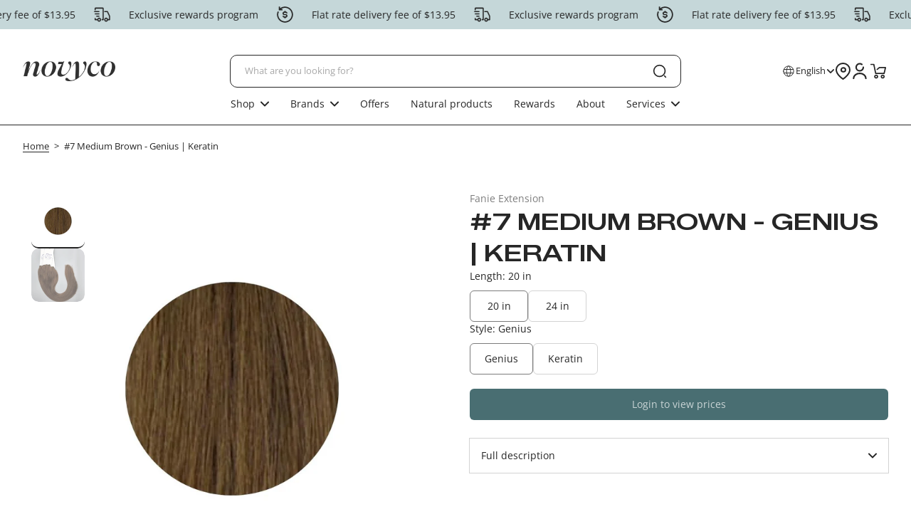

--- FILE ---
content_type: text/css
request_url: https://novyco.com/cdn/shop/t/6/assets/theme.css?v=148401859844426023731767041083
body_size: 59537
content:
/** Shopify CDN: Minification failed

Line 14861:0 Unexpected "{"
Line 14867:0 Unexpected "{"
Line 14879:0 Unexpected "{"
Line 14888:0 Unexpected "{"
Line 14900:0 Unexpected "{"
Line 14906:0 Unexpected "{"
Line 15226:0 Unexpected "{"
Line 15583:2 Unexpected "{"
Line 15591:2 Unexpected "{"
Line 15643:2 Unexpected "{"
... and 19 more hidden warnings

**/
@charset "UTF-8";
.\!swiffy-slider, .md\:swiffy-slider, .swiffy-slider {
  position: relative;
  display: block;
  width: 100%;
  --swiffy-slider-snap-align: center;
  --swiffy-slider-item-width: 100%;
  --swiffy-slider-item-gap: 1rem;
  --swiffy-slider-item-reveal: 0rem;
  --swiffy-slider-item-ratio: 1/1;
  --swiffy-slider-item-count: 1;
  --swiffy-slider-nav-light: #fff;
  --swiffy-slider-nav-dark: #333;
  --swiffy-slider-nav-zoom: 1;
  --swiffy-slider-track-opacity: 0.1;
  --swiffy-slider-track-height: 0;
  --swiffy-slider-nav-outside-size: 3.5rem;
  --swiffy-slider-indicator-outside-size: 1.5rem;
  --swiffy-slider-animation-duration: 0.75s;
  --swiffy-slider-animation-delay: 0s;
  --swiffy-slider-animation-timing: ease-in-out;
  --slider-nav-height: 54px;
  --slider-nav-width: 54px;
}
.swiffy-slider,
.swiffy-slider::after,
.swiffy-slider::before {
  box-sizing: border-box;
}
.slider-item-show3\/2 {
  --swiffy-slider-item-count: 1.5;
}
.swiffy-slider ::-webkit-scrollbar {
  height: var(--swiffy-slider-track-height);
}
.swiffy-slider ::-webkit-scrollbar-track {
  background: rgba(0, 0, 0, var(--swiffy-slider-track-opacity));
}
.swiffy-slider ::-webkit-scrollbar-thumb {
  background: rgba(0, 0, 0, 0.4);
  border-radius: 1rem;
}
.swiffy-slider ::-webkit-scrollbar-thumb:hover {
  background: rgba(0, 0, 0, 0.6);
}
.search-page .search-page\:slider-container, .slider-container {
  --swiffy-slider-item-gap-totalwidth: calc(var(--swiffy-slider-item-gap) * (var(--swiffy-slider-item-count) - 1));
  /*--swiffy-slider-item-width: calc((100% - var(--swiffy-slider-item-reveal) - var(--swiffy-slider-item-gap-totalwidth)) / var(--swiffy-slider-item-count));*/
  --swiffy-slider-item-width: calc((100% - var(--swiffy-slider-item-gap-totalwidth)) / var(--swiffy-slider-item-count));
  overflow-x: auto;
  overflow-y: hidden;
  -webkit-overflow-scrolling: touch;
  scroll-snap-type: x mandatory;
  scroll-behavior: smooth;
  display: grid;
  /*align-items: center;*/
  height: 100%;
  grid: auto / auto-flow max-content;
  grid-auto-rows: 100%;
  grid-auto-columns: var(--swiffy-slider-item-width);
  grid-auto-flow: column;
  grid-gap: var(--swiffy-slider-item-gap);
  list-style: none;
  margin: 0;
  padding: 0;
  scrollbar-width: none;
  scrollbar-color: rgba(0, 0, 0, 0.4) rgba(0, 0, 0, var(--swiffy-slider-track-opacity));
  background-clip: padding-box;
}
.section-testimonial .slider-container::-webkit-scrollbar,
.section-highlight-product-set .slider-container::-webkit-scrollbar,
.section-blog-post .slider-container::-webkit-scrollbar,
.header-search .slider-container::-webkit-scrollbar,
.section-featured-collection .slider-container::-webkit-scrollbar, 
.section-featured-collection .link-list::-webkit-scrollbar,
.section-tabs .link-list::-webkit-scrollbar,
.complementary__list-products .slider-container::-webkit-scrollbar,
.zoom-enlarge__wrapper .slider-container::-webkit-scrollbar {
  display: none;
}
.swiffy-slider.slide-mode-vertical .slider-container {
  --swiffy-slider-item-gap-total-height: calc(var(--swiffy-slider-item-gap) * (var(--swiffy-slider-item-count) - 1));
  --swiffy-slider-item-height: calc((100% - var(--swiffy-slider-item-reveal) - var(--swiffy-slider-item-gap-total-height)) / var(--swiffy-slider-item-count));

  scroll-snap-type: y mandatory;
  overflow-y: auto;
  grid: auto-flow max-content / auto;
  grid-auto-flow: row;
  grid-auto-rows: var(--swiffy-slider-item-height);
  grid-template-columns: 1fr;
}
/*.slider-container>* {*/
.slider-container > * {
  /*The slides*/
  scroll-snap-align: var(--swiffy-slider-snap-align);
  position: relative;
}
.swiffy-slider .pagination-active-image {
  opacity: 0;
  transform: scale(0.8);
  transition: all 0.3s ease-in-out;
  pointer-events: none;
  display: none;
}
.swiffy-slider .pagination-active-image.active {
  opacity: 1;
  transform: scale(1);
  display: block;
}
.slider-item-helper .slider-container > * {
  background-size: cover;
  background-color: #e1e1e1;
  background-position: 50% 50%;
  display: flex;
  justify-content: center;
  align-items: center;
}
/*.slider-item-helper:not(.slider-item-ratio) .slider-container > * {*/
/*  min-height: 20rem;*/
/*}*/
/*.slider-item-ratio .slider-container > * > * {*/
/*  position: absolute;*/
/*  top: 0;*/
/*  left: 0;*/
/*  width: 100%;*/
/*  height: 100%;*/
/*  object-fit: cover;*/
/*}*/
/*.slider-item-ratio-contain .slider-container > * > * {*/
/*  object-fit: contain;*/
/*}*/
/*.slider-item-ratio .slider-container > *::after {*/
.slider-item-ratio .slider-container {
  /*display: block;*/
  padding-bottom: calc(100% / (var(--swiffy-slider-item-ratio)));
  /*content: "";*/
}
.slider-item-ratio-32x9 {
  --swiffy-slider-item-ratio: 32/9;
}
.slider-item-ratio-21x9 {
  --swiffy-slider-item-ratio: 21/9;
}
.slider-item-ratio-1\/1 {
  --swiffy-slider-item-ratio: 1/1;
}
.slider-item-ratio-4\/3 {
  --swiffy-slider-item-ratio: 4/3;
}
.slider-item-ratio-2\/3 {
  --swiffy-slider-item-ratio: 2/3;
}
.slider-item-ratio-16\/9 {
  --swiffy-slider-item-ratio: 16/9;
}
.slider-item-ratio-3\/4 {
  --swiffy-slider-item-ratio: 3/4;
}
.slider-item-ratio-2x1 {
  --swiffy-slider-item-ratio: 2/1;
}
.slider-nav-scrollbar {
  --swiffy-slider-track-height: 0.5rem;
}
.slider-nav-scrollbar .slider-container {
  scrollbar-width: thin;
}
.slider-nav-nodelay .slider-container {
  scroll-behavior: auto;
}
.slider-nav.nav-disabled {
  cursor: not-allowed;
  opacity: 0.6;
}
.slider-indicators {
  position: absolute;
  right: 2rem;
  bottom: 0;
  left: 2rem;
  display: flex;
  justify-content: center;
  padding: 0;
  margin-bottom: 1rem;
  list-style: none;
}
.slider-nav-scrollbar .slider-indicators {
  margin-bottom: calc(1rem + var(--swiffy-slider-track-height));
}
.slider-indicators > *.active,
.section-hero-slideshow-horizontal .slider-indicator:hover {
  /*opacity: 1;*/
  background-color: rgba(var(--color-heading));
}
.swiffy-slider.slider-indicators-outside .slider-nav {
  margin-bottom: var(--swiffy-slider-indicator-outside-size);
}
.swiffy-slider.slider-indicators-outside {
  padding-bottom: var(--swiffy-slider-indicator-outside-size);
}
.testimonial-section-container .swiffy-slider.slider-indicators-outside {
  padding-bottom: calc(var(--swiffy-slider-indicator-outside-size) + 16px);
}
.swiffy-slider.slider-indicators-outside.slider-indicators,
.swiffy-slider.slider-indicators-outside .slider-indicators {
  margin-bottom: 0;
}
.slider-indicators > * {
  box-sizing: content-box;
  flex: 0 1 auto;
  width: 2rem;
  height: 0.2rem;
  padding: 0;
  border: 0.4rem solid transparent;
  cursor: pointer;
  /*background-color: #fff;*/
  background-color: rgba(var(--color-heading-no-alpha) / 0.2);
  background-clip: padding-box;
  /*opacity: 0.5;*/
  transition: background-color 0.4s ease;
}
.slider-indicators-square.slider-indicators > *,
.slider-indicators-square .slider-indicators > * {
  width: 0.5rem;
  height: 0.5rem;
  border: 0.4rem solid transparent;
}
.slider-indicators-round.slider-indicators > *,
.slider-indicators-round .slider-indicators > * {
  width: 0.5rem;
  height: 0.5rem;
  border: 0.4rem solid transparent;
  border-radius: 50%;
}
.slider-indicators-round .slider-indicator.complementary-product-dot {
  width: 0.375rem;
  height: 0.375rem;
  border-width: 0px;
}
.slider-indicators-highlight.slider-indicators > *.active,
.slider-indicators-highlight .slider-indicators > *.active {
  border: 0.33rem solid transparent;
  padding: 0.07rem;
}
.slider-nav.is-visible:not(.is-visible) {
  visibility: visible;
  pointer-events: auto;
}
.slider-nav.enable-effect-hover:not(.is-visible) {
  visibility: hidden;
}
.slider-nav:not(.enable-effect-hover) {
  visibility: visible;
}
.slider-nav {
  /*visibility: hidden;*/
  position: absolute;
  z-index: 12;
  display: flex;
  cursor: pointer;
  align-items: center;
  justify-content: center;
  height: var(--slider-nav-height);
  width: var(--slider-nav-width);
  top: calc((100% - var(--slider-nav-height)) / 2);
  left: 0;
  bottom: 0;
  background-color: transparent;
  transition: visibility 0.1s, opacity 0.2s linear;
  margin-bottom: var(--swiffy-slider-track-height);
  padding: 0 0.5rem;
  filter: drop-shadow(0 0 0.5rem rgba(0, 0, 0, 0.5));
  transform: scale(var(--swiffy-slider-nav-zoom));
}
.complementary__list-products .slider-nav {
  padding: 0 0.625rem;
}
[dir="rtl"] .slider-nav {
  left: unset;
  right: 0;
}
/*.slider-nav::before {*/
/*  position: absolute;*/
/*  content: "";*/
/*  padding: 0.5rem;*/
/*  width: 3rem;*/
/*  height: 3rem;*/
/*}*/
/*.slider-nav::after {*/
/*  content: "";*/
/*  mask: url("data:image/svg+xml,<svg xmlns='http://www.w3.org/2000/svg' fill='%23fff' viewBox='0 0 16 16'><path fill-rule='evenodd' d='M11.354 1.646a.5.5 0 0 1 0 .708L5.707 8l5.647 5.646a.5.5 0 0 1-.708.708l-6-6a.5.5 0 0 1 0-.708l6-6a.5.5 0 0 1 .708 0z'></path></svg>");*/
/*  mask-size: cover;*/
/*  background-color: var(--swiffy-slider-nav-light);*/
/*  background-origin: content-box;*/
/*  width: 3rem;*/
/*  height: 3rem;*/
/*}*/
/*.slider-nav-arrow .slider-nav::before {*/
/*  mask: url("data:image/svg+xml,<svg xmlns='http://www.w3.org/2000/svg' fill='%23fff' viewBox='0 0 16 16'><path fill-rule='evenodd' d='M12 8a.5.5 0 0 1-.5.5H5.707l2.147 2.146a.5.5 0 0 1-.708.708l-3-3a.5.5 0 0 1 0-.708l3-3a.5.5 0 1 1 .708.708L5.707 7.5H11.5a.5.5 0 0 1 .5.5z'></path></svg>");*/
/*}*/
/*.slider-nav-chevron .slider-nav::before {*/
/*  mask: url("data:image/svg+xml,<svg xmlns='http://www.w3.org/2000/svg' fill='%23fff' viewBox='0 0 16 16'><path fill-rule='evenodd' d='M9.224 1.553a.5.5 0 0 1 .223.67L6.56 8l2.888 5.776a.5.5 0 1 1-.894.448l-3-6a.5.5 0 0 1 0-.448l3-6a.5.5 0 0 1 .67-.223z'></path></svg>");*/
/*}*/
/*.slider-nav-caret .slider-nav::after {*/
/*  mask: url("data:image/svg+xml,<svg xmlns='http://www.w3.org/2000/svg' fill='%23fff' viewBox='0 0 16 16'><path d='M10 12.796V3.204L4.519 8 10 12.796zm-.659.753-5.48-4.796a1 1 0 0 1 0-1.506l5.48-4.796A1 1 0 0 1 11 3.204v9.592a1 1 0 0 1-1.659.753z'></path></svg>");*/
/*}*/
/*.slider-nav-caretfill .slider-nav::after {*/
/*  mask: url("data:image/svg+xml,<svg xmlns='http://www.w3.org/2000/svg' fill='%23fff' viewBox='0 0 16 16'><path d='m3.86 8.753 5.482 4.796c.646.566 1.658.106 1.658-.753V3.204a1 1 0 0 0-1.659-.753l-5.48 4.796a1 1 0 0 0 0 1.506z'></path></svg>");*/
/*}*/
.swiffy-slider:hover > .slider-nav.is-visible {
  visibility: visible;
}
.swiffy-slider.slider-nav-autohide.slider-item-first-visible .slider-nav:not(.slider-nav-next) {
  visibility: hidden;
}
.swiffy-slider.slider-nav-autohide.slider-item-last-visible .slider-nav.slider-nav-next {
  visibility: hidden;
}
.slider-nav-detached .slider-nav {
  position: relative;
}
.slider-nav-outside .slider-container {
  margin: 0 var(--swiffy-slider-nav-outside-size);
}
.slider-nav-outside > .slider-nav {
  padding: 0;
}
.swiffy-slider .slider-nav:hover {
  opacity: 1;
}
.swiffy-slider .slider-nav.nav-disabled:hover {
  opacity: 0.6;
}
.slider-nav-square .slider-nav {
  padding: 0;
}
.slider-nav-round .slider-nav::before,
.slider-nav-square .slider-nav::before {
  background-color: var(--swiffy-slider-nav-light);
}
.slider-nav-round .slider-nav::after,
.slider-nav-square .slider-nav::after {
  background-color: var(--swiffy-slider-nav-dark);
  width: 2rem;
  height: 2rem;
  margin: 0.5rem;
}
.slider-nav-round .slider-nav::before {
  border-radius: 50%;
}
/*.slider-nav-round .slider-nav::after {*/
/*  mask: url("data:image/svg+xml,%3Csvg xmlns='http://www.w3.org/2000/svg' viewBox='0 0 16 16' %3E%3Cpath fill-rule='evenodd' d='M15 8a.5.5 0 0 0-.5-.5H2.707l3.147-3.146a.5.5 0 1 0-.708-.708l-4 4a.5.5 0 0 0 0 .708l4 4a.5.5 0 0 0 .708-.708L2.707 8.5H14.5A.5.5 0 0 0 15 8z'%3E%3C/path%3E%3C/svg%3E");*/
/*}*/
/*.slider-nav-dark .slider-nav::after {*/
/*  background-color: var(--swiffy-slider-nav-dark);*/
/*}*/
.slider-nav-dark.slider-nav-round .slider-nav::before,
.slider-nav-dark.slider-nav-square .slider-nav::before {
  background-color: var(--swiffy-slider-nav-dark);
}
.slider-nav-dark.slider-nav-round .slider-nav::after,
.slider-nav-dark.slider-nav-square .slider-nav::after {
  background-color: var(--swiffy-slider-nav-light);
}
.slider-nav-sm {
  --swiffy-slider-nav-zoom: 0.75;
  --swiffy-slider-nav-outside-size: 2.5rem;
}
.slider-nav.slider-nav-next::after {
  transform: rotate(180deg);
}
.slider-nav.slider-nav-next {
  right: 0;
  left: unset;
}
[dir="rtl"] .slider-nav.slider-nav-next {
  left: 0;
  right: unset;
}
.slider-nav-visible .slider-nav.is-visible {
  visibility: visible;
  pointer-events: auto;
}
.slider-nav-dark .slider-nav {
  opacity: 0.6;
}
/*.slider-indicators-dark.slider-indicators > *,*/
/*.slider-indicators-dark .slider-indicators > * {*/
/*  !*filter: invert(1);*!*/
/*  background: rgba(var(--color-heading-no-alpha) / 0.12); */
/*}*/
/*.slider-indicators-dark .slider-indicators > .active {*/
/*  background: var(--color-heading);*/
/*}*/
.slider-item-snapstart {
  --swiffy-slider-snap-align: start;
}
.slider-item-nosnap {
  --swiffy-slider-snap-align: unset;
}
.slider-item-nogap {
  --swiffy-slider-item-gap: 0rem;
}
.slider-item-reveal {
  --swiffy-slider-item-reveal: 8rem;
}
.slider-item-snapstart.slider-item-reveal {
  --swiffy-slider-item-reveal: 4rem;
}
.slider-item-show2 {
  --swiffy-slider-item-count: 2;
}
.slider-item-show3 {
  --swiffy-slider-item-count: 3;
}
.slider-item-show4 {
  --swiffy-slider-item-count: 4;
}
.slider-item-show5 {
  --swiffy-slider-item-count: 5;
}
.slider-item-show6 {
  --swiffy-slider-item-count: 6;
}
.slider-nav-mousedrag .slider-container {
  cursor: grab;
}
.slider-nav-mousedrag.dragging .slider-container {
  scroll-snap-type: unset;
  scroll-behavior: unset;
  -webkit-user-select: none;
     -moz-user-select: none;
          user-select: none;
}
.slider-nav-mousedrag.dragging .slider-nav {
  visibility: hidden;
}
.swiffy-slider[data-effect="fade"] > .slider-container,
.swiffy-slider[data-effect="push"] > .slider-container {
  position: relative;
  width: 100%;
  overflow: hidden;
}
.swiffy-slider.grabbable > .slider-container > .slide-item {
  cursor: grabbing;
  cursor: -webkit-grabbing;
}
.swiffy-slider.grabbable > .slider-container > .slide-item:active {
  cursor: grab;
  cursor: -webkit-grab;
}
.swiffy-slider[data-effect="fade"]:not(.md\:\!swiffy-slider) > .slider-container > .slide-item,
.swiffy-slider[data-effect="push"]:not(.md\:\!swiffy-slider) > .slider-container > .slide-item {
  /*.swiffy-slider[data-effect="fade"] .slide-item {*/
  position: absolute;
  width: 100%;
  /*height: 100%;*/
  flex: 0 0 100%;
  scroll-snap-align: start;
  transition: opacity 0.5s linear;
  background-size: cover;
  background-position: center;
}
.swiffy-slider[data-effect="fade"] > .slider-container > .slide-item.is-active,
.swiffy-slider[data-effect="push"] > .slider-container > .slide-item.is-active,
.swiffy-slider[data-effect="fade"] > .link-product-variant > .slide-item {
  opacity: 1;
  /*visibility: visible;*/
  animation: fadeInSlide 0.5s linear;
}
.swiffy-slider[data-effect="fade"] > .slider-container > .slide-item:not(.is-active),
.swiffy-slider[data-effect="push"] > .slider-container > .slide-item:not(.is-active) {
  opacity: 0;
  /*visibility: hidden;*/
}
.swiffy-slider.invisible-slide {
  visibility: hidden;
}
.image-pagination-wrapper{
  transform: translateY(calc(100% + 12px));
  will-change: transform;
  transition-property: transform,opacity;
  transition-timing-function: ease-in;
  transition-duration: 0.3s;
}
.active.image-pagination-wrapper {
  transform: translateY(0);
}
\!swiffy-slider .slider-container {
  grid-auto-flow: initial;
  grid-auto-rows: initial;
  grid-auto-columns: initial;
}
@media (hover: hover) {
  .slider-nav-mousedrag .slider-container::after {
    content: "";
    position: absolute;
    width: 100%;
    height: 100%;
  }
}
@media (prefers-reduced-motion: no-preference) {
  .slider-nav-animation.slider-nav-animation-fast {
    --swiffy-slider-animation-duration: 0.25s;
  }

  .slider-nav-animation.slider-nav-animation-slow {
    --swiffy-slider-animation-duration: 1.25s;
  }

  .slider-nav-animation .slider-container > * > * {
    transition: opacity var(--swiffy-slider-animation-duration) var(--swiffy-slider-animation-timing), transform var(--swiffy-slider-animation-duration) var(--swiffy-slider-animation-timing);
    transition-delay: var(--swiffy-slider-animation-delay);
  }

  .slider-nav-animation .slider-container .slide-visible > * {
    transition: opacity var(--swiffy-slider-animation-duration) var(--swiffy-slider-animation-timing), transform var(--swiffy-slider-animation-duration) var(--swiffy-slider-animation-timing);
    transition-delay: var(--swiffy-slider-animation-delay);
  }

  .slider-nav-animation.slider-nav-animation-fadein .slider-container > * > * {
    /*opacity: 0.5;*/
  }

  .slider-nav-animation.slider-nav-animation-scale .slider-container > * > * {
    transform: scale(0.9);
  }

  .slider-nav-animation.slider-nav-animation-appear .slider-container > * > * {
    opacity: 0.3;
    transform: scale(0.9);
  }

  .slider-nav-animation.slider-nav-animation-scaleup .slider-container > * > * {
    transform: scale(0.25);
  }

  .slider-nav-animation.slider-nav-animation-zoomout .slider-container > * {
    overflow: hidden;
  }

  .slider-nav-animation.slider-nav-animation-zoomout .slider-container > * > * {
    transform: scale(1.3);
  }

  .slider-nav-animation.slider-nav-animation-turn .slider-container > * > * {
    transform: rotateY(70deg);
  }

  .slider-nav-animation.slider-nav-animation-slideup .slider-container > * > * {
    transform: translateY(60%) scale(0.99);
  }

  .slider-nav-animation.slider-nav-animation-slideup .slider-container {
    overflow-y: hidden;
  }
  .slider-nav-animation .slider-container>*.slide-visible>* {
    opacity: 1;
    transform: none;
  }
}
@media (min-width: 48rem) {
  .slider-item-show6:not(.slider-item-snapstart) .slider-container > *,
  .slider-item-show4:not(.slider-item-snapstart) .slider-container > *,
  .slider-item-show2:not(.slider-item-snapstart) .slider-container > * {
    scroll-snap-align: unset;
  }

  .slider-item-show6:not(.slider-item-snapstart) .slider-container > *::before,
  .slider-item-show4:not(.slider-item-snapstart) .slider-container > *::before,
  .slider-item-show2:not(.slider-item-snapstart) .slider-container > *::before {
    content: " ";
    display: block;
    position: absolute;
    left: calc((var(--swiffy-slider-item-gap) / 2) * -1);
    top: 0;
    /*FF fix setting w+h to 1 px - otherwise snap will not occur*/
    width: 1px;
    height: 1px;
    scroll-snap-align: var(--swiffy-slider-snap-align);
  }

  .slider-nav-outside-expand .slider-nav {
    margin-left: -4rem;
  }

  .slider-nav-outside-expand .slider-nav.slider-nav-next {
    margin-right: -4rem;
  }

  .slider-nav-sm.slider-nav-outside-expand .slider-nav {
    margin-left: -3.5rem;
  }

  .slider-nav-sm.slider-nav-outside-expand .slider-nav.slider-nav-next {
    margin-right: -3.5rem;
  }

  .slider-indicators-sm.slider-indicators {
    display: none;
  }
}
@media (max-width: 48rem) {
  .slider-item-show6 .slider-container {
    grid-auto-columns: calc(50% - (var(--swiffy-slider-item-gap) / 2));
  }

  .slider-item-show6.slider-item-reveal .slider-container {
    grid-auto-columns: calc(50% - (var(--swiffy-slider-item-gap) / 2) - 1.5rem);
  }
}
/*@media (hover: none) {*/
/*  .swiffy-slider.slider-nav-touch .slider-nav {*/
/*    visibility: visible;*/
/*  }*/
/*  .swiffy-slider:not(.slider-nav-touch).slider-nav-outside-expand .slider-container,*/
/*  .swiffy-slider:not(.slider-nav-touch).slider-nav-outside .slider-container {*/
/*    margin: 0 0rem;*/
/*  }*/
/*  .slider-item-nosnap-touch {*/
/*    --swiffy-slider-snap-align: unset;*/
/*  }*/
/*}*/
@media (max-width: 768px) {
  .swiffy-slider[data-effect="fade"].md\:\!swiffy-slider .slide-item ,
  .swiffy-slider[data-effect="push"].md\:\!swiffy-slider .slide-item {
    /*.swiffy-slider[data-effect="fade"] .slide-item {*/
    position: absolute;
    width: 100%;
    height: 100%;
    flex: 0 0 100%;
    scroll-snap-align: start;
    transition: opacity 0.3s linear;
    background-size: cover;
    background-position: center;
  }
}
@media (max-width: 767px) {
  .\!swiffy-slider .slider-container {
    grid-auto-flow: initial;
    grid-auto-rows: initial;
    grid-auto-columns: initial;
  }

  .\!md\:slider-item-show2 {
    --swiffy-slider-item-count: 2;
  }

  .\!md\:slider-item-show3 {
    --swiffy-slider-item-count: 3;
  }

  .\!md\:slider-item-show4 {
    --swiffy-slider-item-count: 4;
  }

  .\!md\:slider-item-show5 {
    --swiffy-slider-item-count: 5;
  }

  .\!md\:slider-item-show6 {
    --swiffy-slider-item-count: 6;
  }
}
@media (min-width: 768px) {
  .md\:\!swiffy-slider .slider-container {
    grid-auto-flow: initial;
    grid-auto-rows: initial;
    grid-auto-columns: initial;
  }

  .swiffy-slider[data-effect="fade"].md\:\!swiffy-slider .slide-item,
  .swiffy-slider[data-effect="push"].md\:\!swiffy-slider .slide-item {
    /*.swiffy-slider[data-effect="fade"] .slide-item {*/
    position: relative;
  }

  .md\:\!swiffy-slider[data-effect="fade"] .slide-item:not(.is-active) {
    opacity: 1;
  }
}
@media (min-width: 1024px) {
  .lg\:\!swiffy-slider .slider-container {
    grid-auto-flow: initial;
    grid-auto-rows: initial;
    grid-auto-columns: initial;
  }

  .swiffy-slider[data-effect="fade"].lg\:\!swiffy-slider .slide-item,
  .swiffy-slider[data-effect="push"].lg\:\!swiffy-slider .slide-item {
    position: relative;
  }

  .lg\:\!swiffy-slider[data-effect="fade"] .slide-item:not(.is-active) {
    opacity: 1;
  }
}
@keyframes fadeInSlide {
  0% {
    transform: scale(1.2);
  }
  100% {
    transform: scale(1);
  }
}
@keyframes slideLoop {
  0% {
    transform: translateX(0);
  }
  100% {
    transform: translateX(-400%);
  }
}
@media (min-width: 1280px) {
  .xl\:\!swiffy-slider .slider-container {
    grid-auto-flow: initial;
    grid-auto-rows: initial;
    grid-auto-columns: initial;
  }

  .swiffy-slider[data-effect="fade"].xl\:\!swiffy-slider .slide-item,
  .swiffy-slider[data-effect="push"].xl\:\!swiffy-slider .slide-item {
    position: relative;
  }

  .xl\:\!swiffy-slider[data-effect="fade"] .slide-item:not(.is-active) {
    opacity: 1;
  }
}
/*! tailwindcss v3.1.8 | MIT License | https://tailwindcss.com*/
/*
1. Prevent padding and border from affecting element width. (https://github.com/mozdevs/cssremedy/issues/4)
2. Allow adding a border to an element by just adding a border-width. (https://github.com/tailwindcss/tailwindcss/pull/116)
*/
*,
::before,
::after {
  box-sizing: border-box; /* 1 */
  border-width: 0; /* 2 */
  border-style: solid; /* 2 */
  border-color: #e5e7eb; /* 2 */
}
::before,
::after {
  --tw-content: '';
}
/*
1. Use a consistent sensible line-height in all browsers.
2. Prevent adjustments of font size after orientation changes in iOS.
3. Use a more readable tab size.
4. Use the user's configured `sans` font-family by default.
*/
html {
  line-height: 1.5; /* 1 */
  -webkit-text-size-adjust: 100%; /* 2 */
  -moz-tab-size: 4; /* 3 */
  -o-tab-size: 4;
     tab-size: 4; /* 3 */
  font-family: ui-sans-serif, system-ui, -apple-system, BlinkMacSystemFont, "Segoe UI", Roboto, "Helvetica Neue", Arial, "Noto Sans", sans-serif, "Apple Color Emoji", "Segoe UI Emoji", "Segoe UI Symbol", "Noto Color Emoji"; /* 4 */
}
/*
1. Remove the margin in all browsers.
2. Inherit line-height from `html` so users can set them as a class directly on the `html` element.
*/
body {
  margin: 0; /* 1 */
  line-height: inherit; /* 2 */
}
/*
1. Add the correct height in Firefox.
2. Correct the inheritance of border color in Firefox. (https://bugzilla.mozilla.org/show_bug.cgi?id=190655)
3. Ensure horizontal rules are visible by default.
*/
hr {
  height: 0; /* 1 */
  color: inherit; /* 2 */
  border-top-width: 1px; /* 3 */
}
/*
Add the correct text decoration in Chrome, Edge, and Safari.
*/
abbr:where([title]) {
  -webkit-text-decoration: underline dotted;
          text-decoration: underline dotted;
}
/*
Remove the default font size and weight for headings.
*/
h1,
h2,
h3,
h4,
h5,
h6 {
  font-size: inherit;
  font-weight: inherit;
}
/*
Reset links to optimize for opt-in styling instead of opt-out.
*/
a {
  color: inherit;
  text-decoration: inherit;
}
/*
Add the correct font weight in Edge and Safari.
*/
b,
strong {
  font-weight: bolder;
}
/*
1. Use the user's configured `mono` font family by default.
2. Correct the odd `em` font sizing in all browsers.
*/
code,
kbd,
samp,
pre {
  font-family: ui-monospace, SFMono-Regular, Menlo, Monaco, Consolas, "Liberation Mono", "Courier New", monospace; /* 1 */
  font-size: 1em; /* 2 */
}
/*
Add the correct font size in all browsers.
*/
small {
  font-size: 80%;
}
/*
Prevent `sub` and `sup` elements from affecting the line height in all browsers.
*/
sub,
sup {
  font-size: 75%;
  line-height: 0;
  position: relative;
  vertical-align: baseline;
}
sub {
  bottom: -0.25em;
}
sup {
  top: -0.5em;
}
/*
1. Remove text indentation from table contents in Chrome and Safari. (https://bugs.chromium.org/p/chromium/issues/detail?id=999088, https://bugs.webkit.org/show_bug.cgi?id=201297)
2. Correct table border color inheritance in all Chrome and Safari. (https://bugs.chromium.org/p/chromium/issues/detail?id=935729, https://bugs.webkit.org/show_bug.cgi?id=195016)
3. Remove gaps between table borders by default.
*/
table {
  text-indent: 0; /* 1 */
  border-color: inherit; /* 2 */
  border-collapse: collapse; /* 3 */
}
/*
1. Change the font styles in all browsers.
2. Remove the margin in Firefox and Safari.
3. Remove default padding in all browsers.
*/
button,
input,
optgroup,
select,
textarea {
  font-family: inherit; /* 1 */
  font-size: 100%; /* 1 */
  font-weight: inherit; /* 1 */
  line-height: inherit; /* 1 */
  color: inherit; /* 1 */
  margin: 0; /* 2 */
  padding: 0; /* 3 */
}
/*
Remove the inheritance of text transform in Edge and Firefox.
*/
button,
select {
  text-transform: none;
}
/*
1. Correct the inability to style clickable types in iOS and Safari.
2. Remove default button styles.
*/
button,
[type='button'],
[type='reset'],
[type='submit'] {
  -webkit-appearance: button; /* 1 */
  background-color: transparent; /* 2 */
  background-image: none; /* 2 */
}
/*
Use the modern Firefox focus style for all focusable elements.
*/
:-moz-focusring {
  outline: auto;
}
/*
Remove the additional `:invalid` styles in Firefox. (https://github.com/mozilla/gecko-dev/blob/2f9eacd9d3d995c937b4251a5557d95d494c9be1/layout/style/res/forms.css#L728-L737)
*/
:-moz-ui-invalid {
  box-shadow: none;
}
/*
Add the correct vertical alignment in Chrome and Firefox.
*/
progress {
  vertical-align: baseline;
}
/*
Correct the cursor style of increment and decrement buttons in Safari.
*/
::-webkit-inner-spin-button,
::-webkit-outer-spin-button {
  height: auto;
}
/*
1. Correct the odd appearance in Chrome and Safari.
2. Correct the outline style in Safari.
*/
[type='search'] {
  -webkit-appearance: textfield; /* 1 */
  outline-offset: -2px; /* 2 */
}
/*
Remove the inner padding in Chrome and Safari on macOS.
*/
::-webkit-search-decoration {
  -webkit-appearance: none;
}
/*
1. Correct the inability to style clickable types in iOS and Safari.
2. Change font properties to `inherit` in Safari.
*/
::-webkit-file-upload-button {
  -webkit-appearance: button; /* 1 */
  font: inherit; /* 2 */
}
/*
Add the correct display in Chrome and Safari.
*/
summary {
  display: list-item;
}
/*
Removes the default spacing and border for appropriate elements.
*/
blockquote,
dl,
dd,
h1,
h2,
h3,
h4,
h5,
h6,
hr,
figure,
p,
pre {
  margin: 0;
}
fieldset {
  margin: 0;
  padding: 0;
}
legend {
  padding: 0;
}
ol,
ul,
menu {
  list-style: none;
  margin: 0;
  padding: 0;
}
/*
Prevent resizing textareas horizontally by default.
*/
textarea {
  resize: vertical;
}
/*
1. Reset the default placeholder opacity in Firefox. (https://github.com/tailwindlabs/tailwindcss/issues/3300)
2. Set the default placeholder color to the user's configured gray 400 color.
*/
input::-moz-placeholder, textarea::-moz-placeholder {
  opacity: 1; /* 1 */
  color: #9ca3af; /* 2 */
}
input::placeholder,
textarea::placeholder {
  opacity: 1; /* 1 */
  color: #9ca3af; /* 2 */
}
/*
Set the default cursor for buttons.
*/
button,
[role="button"] {
  cursor: pointer;
}
/*
Make sure disabled buttons don't get the pointer cursor.
*/
:disabled {
  cursor: default;
}
/*
1. Make replaced elements `display: block` by default. (https://github.com/mozdevs/cssremedy/issues/14)
2. Add `vertical-align: middle` to align replaced elements more sensibly by default. (https://github.com/jensimmons/cssremedy/issues/14#issuecomment-634934210)
   This can trigger a poorly considered lint error in some tools but is included by design.
*/
img,
svg,
video,
canvas,
audio,
iframe,
embed,
object {
  display: block; /* 1 */
  vertical-align: middle; /* 2 */
}
/*
Constrain images and videos to the parent width and preserve their intrinsic aspect ratio. (https://github.com/mozdevs/cssremedy/issues/14)
*/
img,
video {
  max-width: 100%;
  height: auto;
}
*, ::before, ::after{
  --tw-border-spacing-x: 0;
  --tw-border-spacing-y: 0;
  --tw-translate-x: 0;
  --tw-translate-y: 0;
  --tw-rotate: 0;
  --tw-skew-x: 0;
  --tw-skew-y: 0;
  --tw-scale-x: 1;
  --tw-scale-y: 1;
  --tw-pan-x:  ;
  --tw-pan-y:  ;
  --tw-pinch-zoom:  ;
  --tw-scroll-snap-strictness: proximity;
  --tw-ordinal:  ;
  --tw-slashed-zero:  ;
  --tw-numeric-figure:  ;
  --tw-numeric-spacing:  ;
  --tw-numeric-fraction:  ;
  --tw-ring-inset:  ;
  --tw-ring-offset-width: 0px;
  --tw-ring-offset-color: #fff;
  --tw-ring-color: rgb(59 130 246 / 0.5);
  --tw-ring-offset-shadow: 0 0 #0000;
  --tw-ring-shadow: 0 0 #0000;
  --tw-shadow: 0 0 #0000;
  --tw-shadow-colored: 0 0 #0000;
  --tw-blur:  ;
  --tw-brightness:  ;
  --tw-contrast:  ;
  --tw-grayscale:  ;
  --tw-hue-rotate:  ;
  --tw-invert:  ;
  --tw-saturate:  ;
  --tw-sepia:  ;
  --tw-drop-shadow:  ;
  --tw-backdrop-blur:  ;
  --tw-backdrop-brightness:  ;
  --tw-backdrop-contrast:  ;
  --tw-backdrop-grayscale:  ;
  --tw-backdrop-hue-rotate:  ;
  --tw-backdrop-invert:  ;
  --tw-backdrop-opacity:  ;
  --tw-backdrop-saturate:  ;
  --tw-backdrop-sepia:  ;
}
::backdrop{
  --tw-border-spacing-x: 0;
  --tw-border-spacing-y: 0;
  --tw-translate-x: 0;
  --tw-translate-y: 0;
  --tw-rotate: 0;
  --tw-skew-x: 0;
  --tw-skew-y: 0;
  --tw-scale-x: 1;
  --tw-scale-y: 1;
  --tw-pan-x:  ;
  --tw-pan-y:  ;
  --tw-pinch-zoom:  ;
  --tw-scroll-snap-strictness: proximity;
  --tw-ordinal:  ;
  --tw-slashed-zero:  ;
  --tw-numeric-figure:  ;
  --tw-numeric-spacing:  ;
  --tw-numeric-fraction:  ;
  --tw-ring-inset:  ;
  --tw-ring-offset-width: 0px;
  --tw-ring-offset-color: #fff;
  --tw-ring-color: rgb(59 130 246 / 0.5);
  --tw-ring-offset-shadow: 0 0 #0000;
  --tw-ring-shadow: 0 0 #0000;
  --tw-shadow: 0 0 #0000;
  --tw-shadow-colored: 0 0 #0000;
  --tw-blur:  ;
  --tw-brightness:  ;
  --tw-contrast:  ;
  --tw-grayscale:  ;
  --tw-hue-rotate:  ;
  --tw-invert:  ;
  --tw-saturate:  ;
  --tw-sepia:  ;
  --tw-drop-shadow:  ;
  --tw-backdrop-blur:  ;
  --tw-backdrop-brightness:  ;
  --tw-backdrop-contrast:  ;
  --tw-backdrop-grayscale:  ;
  --tw-backdrop-hue-rotate:  ;
  --tw-backdrop-invert:  ;
  --tw-backdrop-opacity:  ;
  --tw-backdrop-saturate:  ;
  --tw-backdrop-sepia:  ;
}
*,
*::before,
*::after {
  border-color: rgba(var(--color-line-and-border));
  box-sizing: border-box;
}
:root {
  --product-comparison-grid-item-width: 2/3;
  --product-comparison-item-in-table: 2;
}
@supports (height: 100dvh) {
  :root {
    --viewport-height: 100dvh;
  }
}
*:focus-visible {
  outline-offset: 1px;
}
body {
  font-family: var(--body-font-family);
  font-size: var(--body-font-size);
  font-style: var(--body-font-style);
  font-weight: var(--body-font-weight);
  line-height: var(--line-height-body);
}
h1, .h1,
h2, .h2,
h3, .h3,
h4, .h4,
h5, .h5,
h6, .h6,
.h7 {
  text-transform: var(--heading-text-transform);
  font-family: var(--heading-font-family);
  font-style: var(--heading-font-style);
  font-weight: var(--heading-font-weight);
  color: rgba(var(--color-heading));
}
.disable-button-tap-highlight {
  -webkit-tap-highlight-color: transparent;
}
h1, .h1 {
  font-size: var(--h1-font-size);
  line-height: var(--line-height-heading);
}
h2, .h2 {
  font-size: var(--h2-font-size);
  line-height: var(--line-height-heading);
}
h3, .h3 {
  font-size: var(--h3-font-size);
  line-height: var(--line-height-heading);
}
h4, .h4 {
  font-size: var(--h4-font-size);
  line-height: var(--line-height-heading);
}
h5, .h5 {
  font-size: var(--h5-font-size);
  line-height: var(--line-height-heading);
}
h6, .h6 {
  font-size: var(--h6-font-size);
  line-height: var(--line-height-heading);
}
.h7 {
  font-size: var(--h7-font-size);
  line-height: var(--line-height-heading);
}
.text-default {
  font-size: 1em;
}
.button-large {
  --button-padding-y-desktop: 16px;
  --button-padding-x-desktop: 41px;
}
.button-small {
  --button-padding-y-desktop: 8px;
  --button-padding-x-desktop: 21px;
}
.button-no-padding {
  --button-padding-y-mobile: 0px;
  --button-padding-x-mobile: 0px;
  --button-padding-y-desktop: 0px;
  --button-padding-x-desktop: 0px;
}
button, .button {
  font-family: var(--button-font);
  font-weight: var(--button-font-weight);
  font-style: var(--button-font-style);
  font-size: var(--button-font-size);
  border-radius: var(--button-border-radius);
}
.button {
  display: inline-block;
  position: relative;
  padding: var(--button-padding-y-mobile, 10px) var(--button-padding-x-mobile, 26px);
  line-height: var(--line-height-button);
  text-align: center;
  -webkit-appearance: none;
  -moz-appearance: none;
       appearance: none;
  word-break: break-word;
}
.button[disabled], .button[aria-disabled=true] {
  opacity: 0.4;
  cursor: not-allowed;
}
.button-primary[disabled], .button-primary[aria-disabled=true] {
  opacity: 1;
  color: rgba(var(--color-button-text-no-alpha) / 0.7);
}
.button-secondary[disabled], .button-secondary[aria-disabled=true] {
  opacity: 1;
  color: rgba(var(--color-secondary-button-text-no-alpha) / 0.7);
}
.button[disabled].product-form__btn-add-to-cart, .button[aria-disabled=true].product-form__btn-add-to-cart {
  opacity: 0.8;
}
input[type="date"]::-webkit-calendar-picker-indicator,
input[type="time"]::-webkit-calendar-picker-indicator {
  width: 24px;
  height: 24px;
  cursor: pointer;
}
input[type="search"]::-webkit-search-cancel-button {
  -webkit-appearance: none;
  appearance: none;
}
a.effect-inline,
p.effect-inline {
  color: rgba(var(--color-button-link));
}
.button-primary {
  background: rgba(var(--color-button));
  color: rgba(var(--color-button-text));
}
.shopify-payment-button .shopify-payment-button__button--unbranded,
.shopify-challenge__button {
  position: relative;
  overflow: hidden;
  background: rgba(var(--color-button));
  color: rgba(var(--color-button-text));
}
.shopify-challenge__button {
  min-height: unset;
}
.shopify-payment-button .shopify-payment-button__button--unbranded{
  min-height: 44px;
}
@media (min-width: 768px){
  .shopify-payment-button .shopify-payment-button__button--unbranded{
    min-height: 52px;
  }
}
.shopify-payment-button .shopify-payment-button__button--unbranded[disabled] {
  opacity: 0.6;
  cursor: not-allowed;
}
.shopify-payment-button .shopify-payment-button__button--unbranded:before{
  position: absolute;
  top: 50%;
  left: 50%;
  height: 2.5rem;
  width: 1.25rem;
  --tw-translate-x: -50%;
  --tw-translate-y: -50%;
  --tw-scale-x: 0.1;
  --tw-scale-y: 0.1;
  transform: translate(var(--tw-translate-x), var(--tw-translate-y)) rotate(var(--tw-rotate)) skewX(var(--tw-skew-x)) skewY(var(--tw-skew-y)) scaleX(var(--tw-scale-x)) scaleY(var(--tw-scale-y));
  border-radius: 9999px;
  opacity: 0;
  --tw-content: '';
  content: var(--tw-content);
  background-color: rgba(var(--color-button-text-no-alpha) / 0.2);
  filter: blur(5px);
  transition: transform 0.3s, opacity 0.3s, background-color 0.3s, width 0.3s, height 0.3s;
}
.shopify-payment-button .shopify-payment-button__button--unbranded:hover:before {
  opacity: 1;
  width: 100%;
  height: 100%;
  transform: translate(-50%, -50%) scaleX(1.5) scaleY(1.5);
}
.shopify-payment-button .shopify-payment-button__button--unbranded:hover:not([disabled]),
.shopify-challenge__button:hover {
  background: rgba(var(--color-button));
  color: rgba(var(--color-button-text));
}
.button-secondary {
  background: rgba(var(--color-secondary-button));
  color: rgba(var(--color-secondary-button-text));
}
.button-link {
  line-height: 1.6;
  color: rgba(var(--color-button-link));
  border: none;
  text-decoration: none;
}
.bg-theme {
  background-color: rgba(var(--color-background));
}
input[type="search"]::-webkit-search-cancel-button {
  -webkit-appearance: none;
  appearance: none;
}
.input-image-filter:checked + .image-filter .icon-checkbox{
  opacity: 1;
  background-color: rgba(var(--color-button));
}
.input-image-filter:checked + .image-filter .checkbox-overlay{
  opacity: 1;
  background-color: rgba(var(--color-text-no-alpha) / 0.4);
}
.input-image-filter:checked + .image-filter .icon-tick{
  display: inline-block;
}
.input-image-filter:not(:checked) + .image-filter .advanced-filter-checkbox {
  background-color: rgba(255 255 255 / 0.6);
}
.input-image-filter:not(:checked) + .image-filter .icon-tick.advanced-filter-tick{
  display: none;
}
.input-image-filter:checked + .image-filter .advanced-filter-checkbox{
  background-color: rgba(var(--color-button));
}
.input-image-filter:checked + .image-filter .icon-tick.advanced-filter-tick{
  display: flex;
}
input[type="search"]::-moz-search-cancel-button {
  display: none;
}
.truncate-text {
  display: -webkit-box;
  -webkit-box-orient: vertical;
  max-height: var(--truncate-height, auto);
  margin: 0 auto;
  overflow: hidden;
  transition: max-height 0.3s ease;
  text-overflow: ellipsis;
}
.truncate-text.truncate-expanded {
  max-height: var(--truncate-height-expanded, auto);
  box-shadow: none;
  transition: all 0.3s ease;
}
.truncate-text .gradient {
  position: absolute;
  bottom: 0;
  left: 0;
  width: 100%;
  height: 65%;
  background-image: linear-gradient(transparent, rgba(var(--color-background)));
}
.message-success {
  background-color: rgba(var(--success-message-color-no-alpha) / 0.1);
  color: rgba(var(--success-message-color));
}
.message-error {
  background-color: rgba(var(--error-message-color-no-alpha) / 0.1);
  color: rgba(var(--error-message-color));
}
.compare-at-price, .main-price {
  color: rgba(var(--color-price));
}
.price {
  color: rgba(var(--color-sale-price));
}
.highlight-color {
  color: rgba(var(--color-highlight));
}
.border-highlight {
  border-color: rgba(var(--color-highlight));
}
.icon-color {
  color: rgba(var(--rating-color))
}
/*.select {*/
/*  display: block;*/
/*  border-radius: var(--input-border-radius);*/
/*  border: 1px solid rgba(var(--color-line-and-border));*/
/*  padding: var(--button-padding-y, 12px) 15px;*/
/*}*/
.select-listbox {
  background: rgba(var(--color-background));
  box-shadow: 0 0px 6px -1px rgba(var(--color-shadow-color-no-alpha) / 0.1), 0 3px 4px -2px rgba(var(--color-shadow-color-no-alpha) / 0.1);
}
/*button.scroll-to-top__button:hover {*/
/*  color: rgba(var(--color-button-text));*/
/*  background-color: rgba(var(--color-button));*/
/*  box-shadow: none;*/
/*  filter: none;*/
/*}*/
.rte .tooltip-icon img {
  margin-bottom: 0;
}
.utility-block .icon,
.x-header .icon {
  color: rgba(var(--color-icon-header));
}
.announcement .icon {
  color: rgba(var(--color-text));
}
.x-footer .icon {
  color: rgba(var(--color-icon-footer));
}
.link:hover,
.link:hover .icon {
  color: rgba(var(--color-highlight));
}
.link[aria-disabled=true] {
  opacity: .4;
  cursor: not-allowed;
}
.rtl {
  direction: rtl;
}
.bg-gradient, .search-page .search-page\:bg-gradient {
  background: var(--gradient-background, "none");
}
.hover\:bg-gradient:hover {
  background: var(--gradient-background, "none");
}
.bg-gradient-no-alpha {
  background: var(--gradient-background-no-alpha, "none");
}
.\!bg-gradient-no-alpha {
  background: var(--gradient-background-no-alpha, "none") !important;
}
.ltr {
  direction: ltr;
}
.icon-small {
  min-width: var(--body-font-size-small);
  width: var(--body-font-size-small);
  height: var(--body-font-size-small);
}
.icon-medium {
  min-width: var(--body-font-size);
  width: var(--body-font-size);
  height: var(--body-font-size);
}
.icon-large {
  min-width: var(--body-font-size-large);
  width: var(--body-font-size-large);
  height: var(--body-font-size-large);
}
.background-header,
.x-header-mobile .header-mobile-drawer__container,
#x-header-container {
  --color-heading: var(--color-text-header);
  color: rgba(var(--color-text-header));
  background: var(--gradient-background, "none");
  background-color: rgba(var(--color-background-header));
}
.x-header-mobile .mobile-header-toolbar .icon {
  color: rgba(var(--color-button-text));
}
.x-utility .icon,
.x-header .icon {
  color: rgba(var(--color-icon-header));
}
.mega-menu-height {
  max-height: calc(var(--viewport-height, 100vh) - var(--header-bottom-position, 0px) - 80px);
}
#x-footer {
  --color-heading: var(--color-text);
  --color-heading-no-alpha: var(--color-text-no-alpha);
  color: rgba(var(--color-text));
  background: var(--gradient-background, "none");
  background-color: rgba(var(--color-background));
}
.x-break-words {
  word-break: break-word;
}
.p-break-words {
  word-break: break-word;
}
.menu-opening.mobile-menu-drawer {
  transform: translate(0);
  visibility: visible;
  transition-property: transform, visibility;
  transition-duration: 0.3s;
  transition-timing-function: ease;
}
.mobile-menu-drawer {
  transition: transform 0.3s ease-in-out, opacity 0.3s ease-in-out, visibility 0.3s ease-in-out;
}
.page-width{
  margin-left: auto;
  margin-right: auto;
  padding-left: var(--padding-content-page-width);
  padding-right: var(--padding-content-page-width);
  max-width: calc(var(--page-width) + 2 * var(--padding-content-page-width));
}
.full-width {
  padding-left: var(--padding-content-full-width);
  padding-right: var(--padding-content-full-width);
  max-width: 100vw;
}
.full-width-padded {
  padding-left: var(--padding-content-full-width);
  padding-right: var(--padding-content-full-width);
  margin-left: var(--full-width-padded);
  margin-right: var(--full-width-padded);
}
.media-full-width {
  margin-left: calc(-1 * var(--padding-content-full-width));
  margin-right: calc(-1 * var(--padding-content-full-width));
}
@media (max-width: 767px) {
  .mobile-px-0 {
    padding-left: 0;
    padding-right: 0;
  }

  .full-width-padded {
    --full-width-padded: 0;
  }

  .media-full-width-padded {
    margin-left: calc(-1 * var(--padding-content-full-width));
    margin-right: calc(-1 * var(--padding-content-full-width));
  }
}
.maximize [type='checkbox'], .maximize [type='radio'] {
  -webkit-appearance: none;
  -moz-appearance: none;
       appearance: none;
}
.radio-checked{
  position: relative;
  height: 18px;
  width: 18px;
  cursor: pointer;
  border-radius: 9999px;
  border-width: 1px;
}
.radio-checked:checked:after {
  content: '';
  background-color: rgba(var(--color-button));
  position: absolute;
  top: 50%;
  left: 50%;
  height: 0.625rem;
  width: 0.625rem;
  --tw-translate-x: -50%;
  --tw-translate-y: -50%;
  transform: translate(var(--tw-translate-x), var(--tw-translate-y)) rotate(var(--tw-rotate)) skewX(var(--tw-skew-x)) skewY(var(--tw-skew-y)) scaleX(var(--tw-scale-x)) scaleY(var(--tw-scale-y));
  border-radius: 9999px;
}
@keyframes slideDown {
  from {
    transform: translateY(-100%);
  }
  to {
    transform: translateY(0);
  }
}
@keyframes spinAround {
  from {
    transform: rotate(0deg)
  }
  to {
    transform: rotate(360deg);
  }
}
@keyframes animationSegmented {
  0% {
    transform: scaleX(0);
    transform-origin: 100% 50%;
  }
  49% {
    transform: scaleX(1);
    transform-origin: 100% 50%;
  }
  50% {
    transform: scaleX(1);
    transform-origin: 0% 50%;
  }
  51% {
    transform: scaleX(1);
    transform-origin: 0% 50%;
  }
  100% {
    transform: scaleX(0);
    transform-origin: 0% 50%;
  }
}
@keyframes animationSegmentedRTL {
  0% {
    transform: scaleX(0);
    transform-origin: 0% 50%;
  }
  49% {
    transform: scaleX(1);
    transform-origin: 0% 50%;
  }
  50% {
    transform: scaleX(1);
    transform-origin: 100% 50%;
  }
  51% {
    transform: scaleX(1);
    transform-origin: 100% 50%;
  }
  100% {
    transform: scaleX(0);
    transform-origin: 100% 50%;
  }
}
.product-card__wrapper {
  background: rgba(var(--product-card-bg));
  color: rgba(var(--color-text))
}
.product-info__inventory-status[data-inventory-status="in-stock"] .product-info__inventory-label,
.product-info__inventory-status[data-inventory-status="restock-incoming"] .product-info__inventory-label {
  color: rgba(var(--color-in-stock));
}
.duration-0 {
  transition-duration: 0ms;
}
.transition-disabled {
  transition: none !important;
}
.product-info__inventory-status[data-inventory-status="restock-incoming"] .product-info__stock-indicator-bar-wrapper,
.product-info__inventory-status[data-inventory-status="in-stock"] .product-info__stock-indicator-bar-wrapper {
  background-color: rgba(var(--color-in-stock-no-alpha) / 0.15);
}
.product-info__inventory-status[data-inventory-status="low-stock"] .product-info__inventory-label {
  color: rgba(var(--color-low-stock));
}
.product-info__inventory-status[data-inventory-status="restock-incoming"] .product-info__inventory-dot,
.product-info__inventory-status[data-inventory-status="in-stock"] .product-info__inventory-dot,
.product-info__inventory-status[data-inventory-status="in-stock"] .product-info__stock-indicator-bar {
  background-color: rgba(var(--color-in-stock));
}
.product-info__inventory-status[data-inventory-status="low-stock"] .product-info__inventory-dot,
.product-info__inventory-status[data-inventory-status="low-stock"] .product-info__stock-indicator-bar {
  background-color: rgba(var(--color-low-stock));
}
.product-info__inventory-status[data-inventory-status="low-stock"] .product-info__stock-indicator-bar-wrapper {
  background-color: rgba(var(--color-low-stock-no-alpha) / 0.15);
}
.product-info__inventory-status[data-inventory-status="out-of-stock"] .product-info__inventory-label {
  color: rgba(var(--color-out-of-stock));
}
.product-info__inventory-status[data-inventory-status="out-of-stock"] .product-info__inventory-dot,
.product-info__inventory-status[data-inventory-status="out-of-stock"] .product-info__stock-indicator-bar {
  background-color: rgba(var(--color-out-of-stock));
}
.product-info__inventory-status[data-inventory-status="out-of-stock"] .product-info__stock-indicator-bar-wrapper {
  background-color: rgba(var(--color-out-of-stock-no-alpha) / 0.15);
}
.menu-opening.menu-drawer {
  transform: translate(0);
  visibility: visible;
  transition-property: transform, visibility;
  transition-duration: 0.5s;
  transition-timing-function: ease;
}
.menu-drawer {
  transition: 0.5s ease-in-out;
}
.image-treatment-overlay {
  background: rgba(var(--color-overlay));
}
.scheme-image-overlay {
  background: rgba(var(--overlay-background));
}
.image-treatment-overlay[class*=" opacity-"],
[class^="opacity-"].image-treatment-overlay {
  background: rgba(var(--color-overlay-no-alpha));
}
.image-treatment-text {
  color: rgba(var(--color-text));
}
.search__speech.search__speech-listening {
  animation: colorPulse 2s infinite;
  opacity: 1;
}
@keyframes colorPulse {
  0% {
    color: rgba(var(--color-text-no-alpha) / 0.6);
  }
  50% {
    color: rgba(var(--color-pulse-speech));
  }
  100% {
    color: rgba(var(--color-text-no-alpha) / 0.6);
  }
}
.image-comparison .before-after__slider {
  position: absolute;
  z-index: 40;
  -webkit-appearance: none;
  -moz-appearance: none;
       appearance: none;
  top: 0;
  left: 0;
  width: 100%;
  height: 100%;
  background: transparent;
  outline: none;
  margin: 0;
  transition: all ease .0s;
  overflow: hidden;
  padding: 0;
  border: 0;
  cursor: col-resize;
  opacity: 0;
}
.image-comparison .before-after__slider:focus, .image-comparison .before-after__slider:focus-visible {
  z-index: 40;
}
.image-comparison .before-after__slider::-webkit-slider-thumb {
  -webkit-appearance: none;
  appearance: none;
  width: 2.5rem;
  height: 100vh;
}
input[type="range"].before-after__slider::-webkit-slider-thumb {
  cursor: col-resize;
  background: none;
  border: none;
  pointer-events: all;
  -webkit-appearance: none;
  box-shadow: none;
}
input[type="number"]::-webkit-outer-spin-button,
input[type="number"]::-webkit-inner-spin-button {
  -webkit-appearance: none;
  margin: 0;
}
.input:-webkit-autofill {
  -webkit-transition: background-color 5000s ease-in-out 0s;
  transition: background-color 5000s ease-in-out 0s;
  color: rgba(var(--color-text));
  -webkit-text-fill-color: rgba(var(--color-text));
}
.image-comparison .vertical.before-after__slider::-webkit-slider-thumb {
  -webkit-appearance: none;
  cursor: row-resize;
  appearance: none;
  width: 100vw;
  height: 2.5rem;
  opacity: 0;
}
.maximize select {
  -webkit-appearance: none;
  -webkit-border-radius: 0;
}
::-moz-selection {
  background-color: rgba(var(--color-text-no-alpha) / 0.2);
}
::selection {
  background-color: rgba(var(--color-text-no-alpha) / 0.2);
}
h1::-moz-selection, h2::-moz-selection, h3::-moz-selection, h4::-moz-selection, h5::-moz-selection, h6::-moz-selection, .h1::-moz-selection, .h2::-moz-selection, .h3::-moz-selection, .h4::-moz-selection, .h5::-moz-selection, .h6::-moz-selection, .text-\[rgba\(var\(--color-heading\)\)\]::-moz-selection, h1 *::-moz-selection, h2 *::-moz-selection, h3 *::-moz-selection, h4 *::-moz-selection, h5 *::-moz-selection, h6 *::-moz-selection, .h1 *::-moz-selection, .h2 *::-moz-selection, .h3 *::-moz-selection, .h4 *::-moz-selection, .h5 *::-moz-selection, .h6 *::-moz-selection {
  background: rgba(var(--color-heading-no-alpha) / 0.2);
}
h1::selection,
h2::selection,
h3::selection,
h4::selection,
h5::selection,
h6::selection,
.h1::selection,
.h2::selection,
.h3::selection,
.h4::selection,
.h5::selection,
.h6::selection,
.text-\[rgba\(var\(--color-heading\)\)\]::selection,
h1 *::selection,
h2 *::selection,
h3 *::selection,
h4 *::selection,
h5 *::selection,
h6 *::selection,
.h1 *::selection,
.h2 *::selection,
.h3 *::selection,
.h4 *::selection,
.h5 *::selection,
.h6 *::selection {
  background: rgba(var(--color-heading-no-alpha) / 0.2);
}
.heading-small {
  font-size: var(--heading-font-size-small);
}
.heading-medium {
  font-size: var(--heading-font-size-medium);
}
.heading-large {
  font-size: var(--heading-font-size-large);
}
.heading-extra-large {
  font-size: var(--heading-font-size-extra-large);
}
.heading-content-spacing {
  margin-bottom: var(--spacing-between-heading-and-content);
}
.button-video {
  background-color: rgba(255 255 255 / 0.2);
  color: #ffffff;
}
@media (max-width: 767px) {
  .xs\:heading-small {
    font-size: var(--heading-font-size-small);
  }

  .xs\:heading-medium {
    font-size: var(--heading-font-size-medium);
  }

  .xs\:heading-large {
    font-size: var(--heading-font-size-large);
  }
}
@media (min-width: 768px) {
  .button {
    padding: var(--button-padding-y-desktop, 12px) var(--button-padding-x-desktop, 33px);
  }

  .md\:bg-gradient {
    background: var(--gradient-background, "none");
  }

  .md\:heading-small {
    font-size: var(--heading-font-size-small);
  }

  .md\:heading-medium {
    font-size: var(--heading-font-size-medium);
  }

  .md\:heading-large {
    font-size: var(--heading-font-size-large);
  }

  .md\:h1,
  .md\:h2,
  .md\:h3,
  .md\:h4,
  .md\:h5,
  .md\:h6,
  .md\:h7 {
    text-transform: var(--heading-text-transform);
    font-family: var(--heading-font-family);
    font-style: var(--heading-font-style);
    font-weight: var(--heading-font-weight);
    color: rgba(var(--color-heading));
  }

  .md\:h1 {
    font-size: var(--h1-font-size);
    line-height: var(--line-height-heading);
  }

  .md\:h2 {
    font-size: var(--h2-font-size);
    line-height: var(--line-height-heading);
  }

  .md\:h3 {
    font-size: var(--h3-font-size);
    line-height: var(--line-height-heading);
  }

  .md\:h4 {
    font-size: var(--h4-font-size);
    line-height: var(--line-height-heading);
  }

  .md\:h5 {
    font-size: var(--h5-font-size);
    line-height: var(--line-height-heading);
  }

  .md\:h6 {
    font-size: var(--h6-font-size);
    line-height: var(--line-height-heading);
  }

  .md\:h7 {
    font-size: var(--h7-font-size);
    line-height: var(--line-height-heading);
  }
}
@media (min-width: 768px) and (max-width: 1023px) {
  .promotion-grid_button:not(.button-link) {
    --button-padding-y-desktop: 8px;
    --button-padding-x-desktop: 21px;
  }
}
@media (min-width: 1024px) {
  .hover-text-link:hover {
    color: rgba(var(--color-link));
  }
}
@media (hover: hover) and (pointer: fine) {
  .anm-hover-button {
    --color-bg-button-hover: rgba(var(--color-text-no-alpha) / 0.12);
    position: relative;
    overflow: hidden;
  }
@media (hover: hover) and (pointer: fine), (min-width: 678px) {

  
  body.scrollbar-body.anm-hover-button, 
  body.scrollbar.anm-hover-button {
    padding-right: 3px;
    overflow-y: hidden;
  }

  
  body.scrollbar-body.anm-hover-button .product-comparison-overlay__widget-button, 
  body.scrollbar.anm-hover-button .product-comparison-overlay__widget-button {
    margin-right: 3px;
  }
}
  .anm-hover-button::before{
    pointer-events: none;
    position: absolute;
    top: 50%;
    left: 50%;
    height: 2.5rem;
    width: 1.25rem;
    --tw-translate-x: -50%;
    --tw-translate-y: -50%;
    --tw-scale-x: 0.1;
    --tw-scale-y: 0.1;
    transform: translate(var(--tw-translate-x), var(--tw-translate-y)) rotate(var(--tw-rotate)) skewX(var(--tw-skew-x)) skewY(var(--tw-skew-y)) scaleX(var(--tw-scale-x)) scaleY(var(--tw-scale-y));
    border-radius: 9999px;
    opacity: 0;
    --tw-content: '';
    content: var(--tw-content);
    background-color: var(--color-bg-button-hover);
    filter: blur(5px);
    transition: transform var(--button-animation-duration), opacity var(--button-animation-duration), width var(--button-animation-duration), height var(--button-animation-duration);
  }

  .anm-hover-button:hover:before {
    opacity: 1;
    width: 100%;
    height: 100%;
    transform: translate(-50%, -50%) scaleX(1.5) scaleY(1.5);
  }

}
.loading-bar {
  background-color: rgba(var(--color-line-and-border));
  position: relative;
  display: inline-block;
  height: 0.125rem;
  width: 10rem;
  overflow: hidden;
}
@media (hover: hover) and (pointer: fine), (min-width: 678px) {

  
  body.scrollbar-body.loading-bar, 
  body.scrollbar.loading-bar {
    padding-right: 3px;
    overflow-y: hidden;
  }

  
  body.scrollbar-body.loading-bar .product-comparison-overlay__widget-button, 
  body.scrollbar.loading-bar .product-comparison-overlay__widget-button {
    margin-right: 3px;
  }
}
.loading-bar::before {
  content: "";
  transform: translate(-5.4rem);
  animation: initial-loading 1.5s ease infinite;
  background-color: rgba(var(--color-scrollbar));
  position: absolute;
  height: 100%;
  width: 4rem;
}
.loading-cover {
  transition-property: opacity, visibility;
  transition-timing-function: ease;
  pointer-events: none;
  height: 50%;
  width: 100%;
  text-align: center;
  transition-duration: 1000ms;
}
select {
  -webkit-appearance: none;
     -moz-appearance: none;
          appearance: none;
}
.input-checkbox{
  cursor: pointer;
  -webkit-appearance: none;
     -moz-appearance: none;
          appearance: none;
  border-radius: var(--border-radius-checkbox);
}
.section-hero-slideshow-horizontal .input-checkbox:not(.input-filter-checkbox):not(:checked) {
    background: transparent;
  }
.input-checkbox:not(.input-filter-checkbox):not(:checked){
  position: relative;
  border-width: 1px;
  background-color: transparent;
  border-color: rgba(var(--color-text-no-alpha) / 0.2);
}
.input-checkbox:checked,  .checkbox-custom.checked{
  position: relative;
  border-color: rgba(var(--color-button));
  background-color: rgba(var(--color-button));
  color: rgba(var(--color-button-text));
}
.input-checkbox:checked:after, .icon-tick.input-checkbox, .checkbox-custom.checked:after {
  content: url("data:image/svg+xml,%3Csvg width='100%25' height='100%25' viewBox='0 0 14 10' fill='none' xmlns='http://www.w3.org/2000/svg'%3E%3Cpath d='M2.33398 5.722L5.00065 8.61089L11.6673 1.38867' stroke='white' stroke-width='2' stroke-linecap='round' stroke-linejoin='round'/%3E%3C/svg%3E");
  position: absolute;
  top: 50%;
  left: 50%;
  display: table;
  --tw-translate-x: -50%;
  --tw-translate-y: -50%;
  transform: translate(var(--tw-translate-x), var(--tw-translate-y)) rotate(var(--tw-rotate)) skewX(var(--tw-skew-x)) skewY(var(--tw-skew-y)) scaleX(var(--tw-scale-x)) scaleY(var(--tw-scale-y));
  width: 13px;
  height: 10px;
}
.input-radio{
  height: 1rem;
  width: 1rem;
  min-width: 16px;
  -webkit-appearance: none;
     -moz-appearance: none;
          appearance: none;
  position: relative;
  height: 18px;
  width: 18px;
  cursor: pointer;
  border-radius: 9999px;
  border-width: 1px;
}
.input-radio:checked:after {
  content: '';
  background-color: rgba(var(--color-button));
  position: absolute;
  top: 50%;
  left: 50%;
  height: 0.625rem;
  width: 0.625rem;
  --tw-translate-x: -50%;
  --tw-translate-y: -50%;
  transform: translate(var(--tw-translate-x), var(--tw-translate-y)) rotate(var(--tw-rotate)) skewX(var(--tw-skew-x)) skewY(var(--tw-skew-y)) scaleX(var(--tw-scale-x)) scaleY(var(--tw-scale-y));
  border-radius: 9999px;
}
.input-radio:checked{
  border-color: rgba(var(--color-button));
}
.input-radio {
  border-color: rgba(var(--color-text-no-alpha) / 0.2);
}
.input-radio:checked:after {
  content: '';
  background-color: rgba(var(--color-button));
  position: absolute;
  top: 50%;
  left: 50%;
  height: 70%;
  width: 70%;
  --tw-translate-x: -50%;
  --tw-translate-y: -50%;
  transform: translate(var(--tw-translate-x), var(--tw-translate-y)) rotate(var(--tw-rotate)) skewX(var(--tw-skew-x)) skewY(var(--tw-skew-y)) scaleX(var(--tw-scale-x)) scaleY(var(--tw-scale-y));
  border-radius: 9999px;
}
.advanced-filter-tick.input-checkbox{
  border-top-width: 0px;
  border-right-width: 0px;
}
.shopify-challenge__container .shopify-challenge__button{
  margin-top: 1.25rem;
  cursor: pointer;
  padding-top: 0.625rem;
  padding-bottom: 0.625rem;
  padding-right: 1.5rem;
  padding-left: 1.5rem;
  line-height: 1.5;
}
@media (min-width: 1024px){
  .shopify-challenge__container .shopify-challenge__button{
    padding-top: 0.75rem;
    padding-bottom: 0.75rem;
  }
}
.product-comparison-table {
  width: calc(100% * var(--product-comparison-item-in-table) * var(--product-comparison-grid-item-width));
}
.product-comparison-grid-item{
  flex: none;
  padding-top: 0.625rem;
  padding-bottom: 0.625rem;
  padding-left: 0.625rem;
  padding-right: 0.625rem;
}
@media (min-width: 768px){
  .product-comparison-grid-item{
    padding-top: 1rem;
    padding-bottom: 1rem;
    padding-left: 1rem;
    padding-right: 1rem;
  }
}
.product-comparison-grid-item {
  width: calc(100% / var(--product-comparison-item-in-table));
}
.product-comparison-grid-title {
  left: 0.1px;
  position: sticky;
  z-index: 10;
  display: none}
@media (min-width: 1024px){
  .product-comparison-grid-title{
    display: flex;
  }
}
[dir="rtl"] .product-comparison-grid-title {
  left: unset;
  right: 0.1px;
}
.product-comparison-grid-title::before {
  content: '';
  position: absolute;
  inset: 0;
  z-index: -10;
  border-radius: inherit;
}
.bg-placeholder-image {
  background-color: rgba(var(--color-background-placeholder-image));
  border-radius: inherit;
}
.color-icon-placeholder-image {
  fill: rgba(var(--color-icon-placeholder-image));
  stroke: rgba(var(--color-icon-placeholder-image));
}
.ratio-1\/1 {
  padding-bottom: 100%;
}
.ratio-2\/3 {
  padding-bottom: 150%;
}
.ratio-3\/2 {
  padding-bottom: 66.67%;
}
.ratio-3\/4 {
  padding-bottom: 133.33%;
}
.ratio-4\/3 {
  padding-bottom: 75%;
}
.ratio-9\/16 {
  padding-bottom: 177.78%;
}
.ratio-16\/9 {
  padding-bottom: 56.25%;
}
.ratio-auto {
  height: auto;
}
.border-inherit {
  border-radius: inherit;
}
.page-width .brb-rounded-corners,
.full-width-padded .brb-rounded-corners {
  border-radius: var(--rounded-corners);
}
.dark .page-width .brb-rounded-corners-dark,
.dark .full-width-padded .brb-rounded-corners-dark {
  border-radius: var(--rounded-corners);
}
.dark .page-width .brb-square-corners,
.dark .full-width-padded .brb-square-corners {
  border-radius: 0;
}
.font-base-heading {
  font-family: var(--heading-font-family);
}
.font-base-body {
  font-family: var(--body-font-family);
}
.unicode-bidi-plaintext {
  unicode-bidi: -moz-plaintext;
  unicode-bidi: plaintext
}
.additional-fee__checkbox, .rounded-corners-sm {
  --rounded-corners: 4px;
}
.rounded-inherit {
  border-radius: inherit;
}
.select-option[aria-selected="true"].cursor-not-allowed-selected {
  cursor: not-allowed !important;
}
.skeleton-text{
  visibility: hidden;
  white-space: nowrap;
  opacity: 0;
}
.skeleton-block {
    background-color: rgba(var(--color-skeleton));
    position: relative;
    overflow: hidden;
  }
.skeleton-block::after {
    content: '';
    position: absolute;
    top: 0;
    left: -100%;
    width: 100%;
    height: 100%;
    background: linear-gradient(90deg, rgba(255,255,255,0.2) 25%, rgba(255,255,255,0.5) 50%, rgba(255,255,255,0.2) 75%);
    animation: loading 1.5s infinite;
  }
.skeleton-block{
  position: absolute;
  top: 0px;
  right: 0px;
  bottom: 0px;
  left: 0px;
}
.tooltip-icon-estimate:hover .tooltip-popup, 
.tooltip-icon-estimate .tooltip-popup:hover{
  display: flex;
  flex-direction: column;
}
video::-webkit-media-controls-overlay-play-button {
  opacity: 0;
}
@keyframes initial-loading {
  0% {
    transform: translate(-6.4rem);
  }
  50% {
    transform: translate(2.6rem);
  }
  to {
    transform: translate(-6.4rem);
  }
}
.disable-transition-effect *, .disable-transition-effect *::before{
  transition: none !important;
  -webkit-transition: none !important;
}
.logo-list__content__logo__wrapper:focus-visible, .section-image-link, .menu-image-link {
  outline-offset: -1px;
}
.menu-item .menu-parent-link:focus-visible {
  outline: none;
}
.menu-item .menu-parent-link:focus-visible > span:first-of-type {
  outline: 2px solid black;
}
.collection-card.collection-card__overlay {
  background: transparent;
}
.container{
  width: 100%;
}
.\!container{
  width: 100% !important;
}
@media (min-width: 768px){
  .container{
    max-width: 768px;
  }
  .\!container{
    max-width: 768px !important;
  }
}
@media (min-width: 1024px){
  .container{
    max-width: 1024px;
  }
  .\!container{
    max-width: 1024px !important;
  }
}
@media (min-width: 1280px){
  .container{
    max-width: 1280px;
  }
  .\!container{
    max-width: 1280px !important;
  }
}
@media (min-width: 1536px){
  .container{
    max-width: 1536px;
  }
  .\!container{
    max-width: 1536px !important;
  }
}
.button.button-skip-to-content{
  position: absolute;
  z-index: -10;
  margin-top: 0.125rem;
  margin-left: 0.125rem;
  cursor: pointer;
  justify-content: center;
  padding-left: 1.5rem;
  padding-right: 1.5rem;
  line-height: 1.5;
}
.\!button.button-skip-to-content{
  position: absolute;
  z-index: -10;
  margin-top: 0.125rem;
  margin-left: 0.125rem;
  cursor: pointer;
  justify-content: center;
  padding-left: 1.5rem;
  padding-right: 1.5rem;
  line-height: 1.5;
}
.align-end{
  right: 0px;
}
[dir="rtl"] .align-end{
  left: 0px;
  right: auto;
}
.align-start{
  left: 0px;
}
[dir="rtl"] .align-start{
  left: auto;
  right: 0px;
}
.items-right{
  align-items: flex-end;
}
.items-left{
  align-items: flex-start;
}
.select-toggle{
  position: relative;
  display: flex;
  min-width: 100%;
  cursor: pointer;
}
.select-toggle .icon-caret{
  margin-inline-start: 0.25rem;
}
.grid-initial {
    grid: initial
  }
.bg-none {
    background: none;
  }
.\!bg-none {
    background: none !important;
  }
.subheading {
    font-family: var(--heading-font-family);
    font-style: var(--heading-font-style);
    font-weight: var(--heading-font-weight);
    color: rgba(var(--color-heading-no-alpha) / 0.8);
    line-height: var(--line-height-heading);
  }
input[type="range"]::-webkit-slider-thumb {
    height: 18px;
    width: 18px;
    cursor: pointer;
    background: rgba(var(--color-button));
    border: rgba(var(--color-line-and-border)) 1px solid;
    pointer-events: all;
    -webkit-appearance: none;
    box-shadow: 0 0 6px rgba(0, 0, 0, 0.05);
    border-radius: 100%;
  }
input[type="range"]:focus{
  z-index: 20;
}
input[type="range"]::-moz-range-thumb {
    height: 18px;
    width: 18px;
    border: rgba(var(--color-line-and-border)) 1px solid;
    cursor: pointer;
    background: rgba(var(--color-button));
    pointer-events: all;
    -moz-appearance: none;
    box-shadow: 0 0 6px rgba(0, 0, 0, 0.05);
    border-radius: 100%;
  }
input[type="date"].no-calendar::-webkit-calendar-picker-indicator {
    -webkit-appearance: none;
    opacity: 0;
  }
input[type="date"].no-calendar {
    -webkit-appearance: none;
            appearance: none;
    -moz-appearance: none;
  }
.text-small {
    font-size: var(--body-font-size-small);
    line-height: 1.6;
  }
.text-medium {
    font-size: var(--body-font-size);
    line-height: 1.6;
  }
.text-large {
    font-size: var(--body-font-size-large);
    line-height: 1.6;
  }
.text-x-small {
    font-size: var(--body-font-size-x-small);
    line-height: 1.6;
  }
.text-xx-small {
    font-size: var(--body-font-size-xx-small);
    line-height: 1.6;
  }
.bg-secondary {
    background-color: rgba(var(--color-heading-no-alpha) / 0.06);
  }
.\!bg-secondary {
    background-color: rgba(var(--color-heading-no-alpha) / 0.06) !important;
  }
.select-toggle.active, 
  .select-toggle.active .icon{
  color: rgba(var(--color-highlight));
}
@media (min-width: 768px){
  .select-toggle.active, 
  .select-toggle.active .icon{
    color: rgba(var(--color-text));
  }
}
.will-change-unset {
    will-change: unset;
  }
.label-required {
    color: #ff0000;
  }
.-outline-offset-1 {
    outline-offset: -1px;
  }
@media (min-width: 768px) {
    .md\:bg-secondary {
      background-color: rgba(var(--color-heading-no-alpha) / 0.06);
    }

    .md\:page-width{
    margin-left: auto;
    margin-right: auto;
      padding-left: var(--padding-content-page-width);
      padding-right: var(--padding-content-page-width);
      max-width: calc(var(--page-width) + 2 * var(--padding-content-page-width));
  }

    .md\:full-width {
      padding-left: var(--padding-content-full-width);
      padding-right: var(--padding-content-full-width);
      max-width: 100vw;
    }

    .md\:full-width-padded {
      padding-left: var(--padding-content-full-width);
      padding-right: var(--padding-content-full-width);
      margin-left: var(--full-width-padded);
      margin-right: var(--full-width-padded);
    }

    .select-toggle:hover,
    .select-toggle:hover .icon {
      color: rgba(var(--color-highlight));
    }
  }
/* type pagination */
.slider-item-show1 {
    --swiffy-slider-item-count: 1;
  }
.slider-item-show2 {
    --swiffy-slider-item-count: 2;
  }
.slider-item-show3 {
    --swiffy-slider-item-count: 3;
  }
.slider-item-show4 {
    --swiffy-slider-item-count: 4;
  }
.slider-item-show5 {
    --swiffy-slider-item-count: 5;
  }
.slider-item-show6 {
    --swiffy-slider-item-count: 6;
  }
.slider-item-show7 {
    --swiffy-slider-item-count: 7;
  }
.slider-item-show8 {
    --swiffy-slider-item-count: 8;
  }
.slider-item-show9 {
    --swiffy-slider-item-count: 9;
  }
.slider-item-show10 {
    --swiffy-slider-item-count: 10;
  }
.slider-item-show11 {
    --swiffy-slider-item-count: 11;
  }
.slider-item-show12 {
    --swiffy-slider-item-count: 12;
  }
.promotion-alignment--top-left{
  top: 0.625rem;
  left: 0px;
  bottom: auto;
  right: auto;
  --tw-translate-x: 0px;
  --tw-translate-y: 0px;
  transform: translate(var(--tw-translate-x), var(--tw-translate-y)) rotate(var(--tw-rotate)) skewX(var(--tw-skew-x)) skewY(var(--tw-skew-y)) scaleX(var(--tw-scale-x)) scaleY(var(--tw-scale-y));
}
@media (min-width: 1024px){
  .promotion-alignment--top-left{
    left: 1.25rem;
  }
}
.promotion-alignment--top-center{
  top: 0.625rem;
  left: 50%;
  bottom: auto;
  right: auto;
  --tw-translate-x: -50%;
  --tw-translate-y: 0px;
  transform: translate(var(--tw-translate-x), var(--tw-translate-y)) rotate(var(--tw-rotate)) skewX(var(--tw-skew-x)) skewY(var(--tw-skew-y)) scaleX(var(--tw-scale-x)) scaleY(var(--tw-scale-y));
}
.promotion-alignment--top-right{
  top: 0.625rem;
  right: 0px;
  bottom: auto;
  left: auto;
  --tw-translate-x: 0px;
  --tw-translate-y: 0px;
  transform: translate(var(--tw-translate-x), var(--tw-translate-y)) rotate(var(--tw-rotate)) skewX(var(--tw-skew-x)) skewY(var(--tw-skew-y)) scaleX(var(--tw-scale-x)) scaleY(var(--tw-scale-y));
}
@media (min-width: 1024px){
  .promotion-alignment--top-right{
    right: 1.25rem;
  }
}
.promotion-alignment--center-left{
  top: 50%;
  left: 0px;
  right: auto;
  bottom: auto;
  --tw-translate-y: -50%;
  --tw-translate-x: 0px;
  transform: translate(var(--tw-translate-x), var(--tw-translate-y)) rotate(var(--tw-rotate)) skewX(var(--tw-skew-x)) skewY(var(--tw-skew-y)) scaleX(var(--tw-scale-x)) scaleY(var(--tw-scale-y));
}
@media (min-width: 1024px){
  .promotion-alignment--center-left{
    left: 1.25rem;
  }
}
.promotion-alignment--center{
  top: 50%;
  left: 50%;
  bottom: auto;
  right: auto;
  --tw-translate-x: -50%;
  --tw-translate-y: -50%;
  transform: translate(var(--tw-translate-x), var(--tw-translate-y)) rotate(var(--tw-rotate)) skewX(var(--tw-skew-x)) skewY(var(--tw-skew-y)) scaleX(var(--tw-scale-x)) scaleY(var(--tw-scale-y));
}
.promotion-alignment--center-right{
  top: 50%;
  right: 0px;
  left: auto;
  bottom: auto;
  --tw-translate-y: -50%;
  --tw-translate-x: 0px;
  transform: translate(var(--tw-translate-x), var(--tw-translate-y)) rotate(var(--tw-rotate)) skewX(var(--tw-skew-x)) skewY(var(--tw-skew-y)) scaleX(var(--tw-scale-x)) scaleY(var(--tw-scale-y));
}
@media (min-width: 1024px){
  .promotion-alignment--center-right{
    right: 1.25rem;
  }
}
.promotion-alignment--bottom-left{
  bottom: 0.625rem;
  left: 0px;
  right: auto;
  top: auto;
  --tw-translate-x: 0px;
  --tw-translate-y: 0px;
  transform: translate(var(--tw-translate-x), var(--tw-translate-y)) rotate(var(--tw-rotate)) skewX(var(--tw-skew-x)) skewY(var(--tw-skew-y)) scaleX(var(--tw-scale-x)) scaleY(var(--tw-scale-y));
}
@media (min-width: 1024px){
  .promotion-alignment--bottom-left{
    left: 1.25rem;
  }
}
.promotion-alignment--bottom-center{
  bottom: 0.625rem;
  left: 50%;
  right: auto;
  top: auto;
  --tw-translate-x: -50%;
  --tw-translate-y: 0px;
  transform: translate(var(--tw-translate-x), var(--tw-translate-y)) rotate(var(--tw-rotate)) skewX(var(--tw-skew-x)) skewY(var(--tw-skew-y)) scaleX(var(--tw-scale-x)) scaleY(var(--tw-scale-y));
}
.promotion-alignment--bottom-right{
  bottom: 0.625rem;
  right: 0px;
  top: auto;
  left: auto;
  --tw-translate-x: 0px;
  --tw-translate-y: 0px;
  transform: translate(var(--tw-translate-x), var(--tw-translate-y)) rotate(var(--tw-rotate)) skewX(var(--tw-skew-x)) skewY(var(--tw-skew-y)) scaleX(var(--tw-scale-x)) scaleY(var(--tw-scale-y));
}
@media (min-width: 1024px){
  .promotion-alignment--bottom-right{
    right: 1.25rem;
  }
}
.promotion-alignment--custom{
  top: auto;
  right: auto;
  bottom: auto;
  left: auto;
  --tw-translate-x: -50%;
  --tw-translate-y: 50%;
  transform: translate(var(--tw-translate-x), var(--tw-translate-y)) rotate(var(--tw-rotate)) skewX(var(--tw-skew-x)) skewY(var(--tw-skew-y)) scaleX(var(--tw-scale-x)) scaleY(var(--tw-scale-y));
}
.round{
  border-radius: 9999px;
}
.justify-left{
  justify-content: flex-start;
}
.justify-right{
  justify-content: flex-end;
}
.items-left{
  align-items: flex-start;
}
.items-right{
  align-items: flex-end;
}
.announcement-content{
  display: flex;
  flex: 1 1 0%;
}
.announcement-content-grid{
  display: flex;
  flex-direction: column;
  justify-content: center;
}
.announcement-localization .select-text{
  white-space: nowrap;
}
.announcement-col-align-left{
  text-align: start;
}
[dir="rtl"] .announcement-col-align-left{
  text-align: right;
}
[dir="ltr"] .announcement-col-align-left{
  text-align: left;
}
.announcement-col-align-right{
  text-align: end;
}
[dir="rtl"] .announcement-col-align-right{
  text-align: left;
}
[dir="ltr"] .announcement-col-align-right{
  text-align: right;
}
.announcement-col-align-center{
  align-items: center;
  text-align: center;
}
[dir="ltr"] .announcement-col-align-center .slider-nav-pre{
  left: -1rem;
}
[dir="rtl"] .announcement-col-align-center .slider-nav-pre{
  right: -1rem;
  --tw-rotate: -90deg;
  transform: translate(var(--tw-translate-x), var(--tw-translate-y)) rotate(var(--tw-rotate)) skewX(var(--tw-skew-x)) skewY(var(--tw-skew-y)) scaleX(var(--tw-scale-x)) scaleY(var(--tw-scale-y));
}
[dir="ltr"] .announcement-col-align-center .slider-nav-next{
  right: -1rem;
}
[dir="rtl"] .announcement-col-align-center .slider-nav-next{
  left: -1rem;
  --tw-rotate: 90deg;
  transform: translate(var(--tw-translate-x), var(--tw-translate-y)) rotate(var(--tw-rotate)) skewX(var(--tw-skew-x)) skewY(var(--tw-skew-y)) scaleX(var(--tw-scale-x)) scaleY(var(--tw-scale-y));
}
.announcement-button .button:not(.button-no-padding){
  padding-top: 0.375rem;
  padding-bottom: 0.375rem;
  padding-left: 0.75rem;
  padding-right: 0.75rem;
}
.announcement-button .\!button:not(.button-no-padding){
  padding-top: 0.375rem;
  padding-bottom: 0.375rem;
  padding-left: 0.75rem;
  padding-right: 0.75rem;
}
.announcement-bar-text .link{
  transition-property: color, background-color, border-color, fill, stroke, opacity, box-shadow, transform, filter, -webkit-text-decoration-color, -webkit-backdrop-filter;
  transition-property: color, background-color, border-color, text-decoration-color, fill, stroke, opacity, box-shadow, transform, filter, backdrop-filter;
  transition-property: color, background-color, border-color, text-decoration-color, fill, stroke, opacity, box-shadow, transform, filter, backdrop-filter, -webkit-text-decoration-color, -webkit-backdrop-filter;
  transition-timing-function: cubic-bezier(0.4, 0, 0.2, 1);
  transition-duration: 200ms;
}
.announcement-bar-text .link:hover{
  -webkit-text-decoration-line: underline;
          text-decoration-line: underline;
  text-underline-offset: 2px;
}
@media (min-width: 768px){
  .carousel-style-none .announcement-col-align-left .slider-container{
    justify-content: flex-start;
  }
  [dir="rtl"] .carousel-style-none .announcement-col-align-left .slider-container{
    justify-content: flex-end;
  }
}
.announcement-col-align-left .announcement-bar-text{
  justify-content: flex-start;
}
@media (min-width: 768px){
  [dir="rtl"] .announcement-col-align-left .announcement-bar-text{
    justify-content: flex-end;
  }
  .carousel-style-none .announcement-col-align-right .slider-container{
    justify-content: flex-end;
  }
  [dir="rtl"] .carousel-style-none .announcement-col-align-right .slider-container{
    justify-content: flex-start;
  }
}
.announcement-col-align-right .announcement-bar-text{
  justify-content: flex-start;
}
[dir="rtl"] .announcement-col-align-right .announcement-bar-text{
  justify-content: flex-start;
}
@media (min-width: 768px){
  .announcement-col-align-right .announcement-bar-text{
    justify-content: flex-end;
  }
}
[dir="ltr"] .announcement-col-align-left .slider-nav-pre{
  left: -1rem;
}
[dir="rtl"] .announcement-col-align-left .slider-nav-pre{
  right: -1rem;
  --tw-rotate: -90deg;
  transform: translate(var(--tw-translate-x), var(--tw-translate-y)) rotate(var(--tw-rotate)) skewX(var(--tw-skew-x)) skewY(var(--tw-skew-y)) scaleX(var(--tw-scale-x)) scaleY(var(--tw-scale-y));
}
@media (min-width: 768px){
  .announcement-col-align-left .slider-nav-pre{
    right: auto;
  }
  [dir="ltr"] .announcement-col-align-left .slider-nav-pre{
    left: -1.375rem;
  }
  [dir="rtl"] .announcement-col-align-left .slider-nav-pre{
    left: 1rem;
    right: auto;
  }
}
[dir="ltr"] .announcement-col-align-left .slider-nav-next{
  left: 1.375rem;
}
[dir="rtl"] .announcement-col-align-left .slider-nav-next{
  right: 1.375rem;
  --tw-rotate: 90deg;
  transform: translate(var(--tw-translate-x), var(--tw-translate-y)) rotate(var(--tw-rotate)) skewX(var(--tw-skew-x)) skewY(var(--tw-skew-y)) scaleX(var(--tw-scale-x)) scaleY(var(--tw-scale-y));
}
@media (min-width: 768px){
  .announcement-col-align-left .slider-nav-next{
    right: auto;
  }
  [dir="ltr"] .announcement-col-align-left .slider-nav-next{
    left: 1rem;
  }
  [dir="rtl"] .announcement-col-align-left .slider-nav-next{
    left: -1.375rem;
    right: auto;
  }
}
.announcement-col-align-right .slider-nav-next{
  --tw-rotate: -90deg;
  transform: translate(var(--tw-translate-x), var(--tw-translate-y)) rotate(var(--tw-rotate)) skewX(var(--tw-skew-x)) skewY(var(--tw-skew-y)) scaleX(var(--tw-scale-x)) scaleY(var(--tw-scale-y));
}
[dir="ltr"] .announcement-col-align-right .slider-nav-next{
  left: 1.375rem;
}
[dir="rtl"] .announcement-col-align-right .slider-nav-next{
  right: 1.375rem;
  --tw-rotate: 90deg;
  transform: translate(var(--tw-translate-x), var(--tw-translate-y)) rotate(var(--tw-rotate)) skewX(var(--tw-skew-x)) skewY(var(--tw-skew-y)) scaleX(var(--tw-scale-x)) scaleY(var(--tw-scale-y));
}
@media (min-width: 768px){
  .announcement-col-align-right .slider-nav-next{
    left: auto !important;
    right: -1.375rem;
  }
}
.announcement-col-align-right .slider-nav-pre{
  --tw-rotate: 90deg;
  transform: translate(var(--tw-translate-x), var(--tw-translate-y)) rotate(var(--tw-rotate)) skewX(var(--tw-skew-x)) skewY(var(--tw-skew-y)) scaleX(var(--tw-scale-x)) scaleY(var(--tw-scale-y));
}
[dir="ltr"] .announcement-col-align-right .slider-nav-pre{
  left: -1rem;
}
[dir="rtl"] .announcement-col-align-right .slider-nav-pre{
  right: -1rem;
  --tw-rotate: -90deg;
  transform: translate(var(--tw-translate-x), var(--tw-translate-y)) rotate(var(--tw-rotate)) skewX(var(--tw-skew-x)) skewY(var(--tw-skew-y)) scaleX(var(--tw-scale-x)) scaleY(var(--tw-scale-y));
}
@media (min-width: 768px){
  .announcement-col-align-right .slider-nav-pre{
    left: auto !important;
    right: 1rem;
  }
}
.announcement-content:hover .el_animate, .announcement-content:has(*:focus) .el_animate {
    animation-play-state: paused;
  }
body:not(:has(.form-search-wrapper.is-open)) .section-announcement:has(.announcement-sticky) {
    position: sticky;
    width: 100%;
    z-index: 50;
  }
body:has(.section-header ~ .section-announcement) .section-announcement:has(.announcement-sticky) {
    top: var(--height-header);
    will-change: top;
    transition: top 0.4s ease-in-out;
  }
.section-header.header-up ~ .section-announcement:has(.announcement-sticky) {
    top: 0 !important;
  }
.section-announcement:has(.announcement-sticky) {
    top: 0;
  }
.announcement-icon-size-small {
    --announcement-icon-size: calc(var(--body-font-size-small) / 0.875 * 1.25);
  }
.announcement-icon-size-medium {
    --announcement-icon-size: calc(var(--body-font-size) / 0.875 * 1.25);
  }
.announcement-icon-size-large {
    --announcement-icon-size: calc(var(--body-font-size-large) / 0.875 * 1.25);
  }
.announcement-icon {
    width: var(--announcement-icon-size);
    height: var(--announcement-icon-size);
    min-width: var(--announcement-icon-size);
  }
.utility-bar-right{
  justify-content: flex-end;
}
.utility-bar-right .select-listbox{
  right: 0px;
}
.utility-bar-left .select-listbox{
  left: 0px;
}
.main-nav-mobile-toolbar .social{
  justify-content: flex-start;
}
.main-nav-mobile-toolbar .utility-social{
  text-align: center;
}
.nav-localization__wrapper{
  position: relative;
  margin-top: 1.5rem;
  display: flex;
  align-items: center;
  justify-content: center;
  border-top-width: 1px;
}
.main-nav-mobile-toolbar .localization-form{
  position: static;
  display: flex;
  width: -moz-fit-content;
  width: fit-content;
  justify-content: center;
  padding-left: 1rem;
  padding-right: 1rem;
  padding-top: 0.75rem;
  padding-bottom: 1rem;
}
.main-nav-mobile-toolbar .select-toggle{
  display: inline-flex;
  min-width: -moz-fit-content;
  min-width: fit-content;
  padding-top: 0.5rem;
  padding-bottom: 0.5rem;
}
.contact-align-right{
  display: flex;
  flex-direction: column;
}
@media (min-width: 768px){
  .contact-align-right{
    flex-direction: row;
  }
}
.contact-align-left{
  display: flex;
  flex-direction: column;
}
@media (min-width: 768px){
  .contact-align-left{
    flex-direction: row-reverse;
  }
}
.contact-info-align.align-left{
  padding-left: 0px;
  padding-top: 1.75rem;
}
@media (min-width: 768px){
  .contact-info-align.align-left{
    padding-right: 1.25rem;
    padding-top: 0px;
  }
}
@media (min-width: 1024px){
  .contact-info-align.align-left{
    padding-right: 2.5rem;
  }
}
.contact-info-align.align-right{
  padding-right: 0px;
  padding-bottom: 1.75rem;
  padding-top: 1.75rem;
}
@media (min-width: 768px){
  .contact-info-align.align-right{
    padding-left: 0px;
    padding-bottom: 0px;
  }
}
@media (min-width: 1024px){
  .contact-info-align.align-right{
    padding-left: 2.5rem;
    padding-top: 0px;
  }
  .contact-full-width .align-left.contact-image{
    padding-left: 0px;
  }
  .contact-full-width .align-right.contact-image{
    padding-right: 0px;
  }
  .contact-full-width .align-right, 
  .contact-full-width .form-align-right{
    padding-left: 0px;
    padding-right: 1.25rem;
  }
  .contact-full-width .align-left{
    padding-right: 0px;
    padding-left: 1.25rem;
  }
  .contact-full-width .form-align-left{
    padding-right: 0px;
    padding-left: 1.25rem;
  }
  .contact-has-image.page-width .form-align-left{
    padding-right: 4rem;
  }
}
.contact-has-image.page-width .form-align-right{
  padding-top: 0.75rem;
}
@media (min-width: 1024px){
  .contact-has-image.page-width .form-align-right{
    padding-left: 4rem;
  }
}
.dark .contact-has-image.page-width .form-align-right{
  padding-top: 0.75rem;
}
@media (min-width: 1024px){
  .dark .contact-has-image.page-width .form-align-right{
    padding-left: 4rem;
  }
  .dark .contact-has-image.page-width .form-align-left{
    padding-right: 4rem;
  }
  .contact-full-width.contact-has-image .form-align-left .contact-form{
    padding-right: 6rem;
  }
  .contact-full-width.contact-has-image .form-align-right .contact-form{
    padding-left: 6rem;
  }
  .contact-full-width.contact-has-image .form-align-left .contact-form-both{
    padding-right: 1.25rem;
  }
  .contact-full-width.contact-has-image .form-align-right .contact-form-both{
    padding-left: 1.25rem;
  }
}
.contact-form-both .heading-form{
  border-top-width: 1px;
  padding-top: 1.5rem;
}
.x-slider-item .pagination-link:hover:after {
    transform: scaleX(1);
    transform-origin: 0 50%;
  }
.x-slider-item .pagination-link:after {
    content: "";
    display: block;
    position: absolute;
    transform: scaleX(0);
    left: 0;
    right: 0;
    bottom: 0;
    border-bottom: 1px solid currentColor;
    transform-origin: 100% 0%;
    transition: transform 0.15s linear;
  }
.x-slider-item.active-hotspot .pagination-link:after {
    transform: scaleX(1);
    transform-origin: 0% 50%;
  }
.animate_slideshow__image, .animate_transition_slide__image {
    transform: scale(1.1);
    transition-property: transform;
    transition-timing-function: ease-in;
    transition-duration: 0.6s;
  }
.slide-item.is-active .animate_transition_slide__image {
    transform: scale(1);
  }
.swiffy-slide-progress-container{
  display: flex;
  width: 120px;
  align-items: center;
}
.opacity-\[12\%\] {
    opacity: 12%;
  }
.swiffy-slide-progress {
    width: 100%;
    background: rgba(var(--color-text-no-alpha) / 0.12);
    transition: all 400ms ease;
    display: inline-block;
    height: 2px;
    flex-grow: 1;
    overflow: hidden;
    border-radius: 0.375rem;
  }
@media (hover: hover) and (pointer: fine), (min-width: 678px) {

  
  body.scrollbar-body.swiffy-slide-progress, 
  body.scrollbar.swiffy-slide-progress {
    padding-right: 3px;
    overflow-y: hidden;
  }

  
  body.scrollbar-body.swiffy-slide-progress .product-comparison-overlay__widget-button, 
  body.scrollbar.swiffy-slide-progress .product-comparison-overlay__widget-button {
    margin-right: 3px;
  }
}
.indicator-arrow-prev.active,  .indicator-arrow-next.active{
  cursor: pointer;
  opacity: 0.4;
}
.indicator-arrow-prev.inactive,  .indicator-arrow-next.inactive {
    cursor: not-allowed;
    opacity: 12%;
  }
.progress-bar-active-width {
    width: var(--progress-bar-active-width);
  }
.swiffy-slide-progress-bar {
    background: rgba(var(--color-text));
    transition: all 400ms ease;
    height: 3px;
    border-radius: 0.375rem;
  }
.swiffy-slider.enable-effect-hover{
  overflow: hidden;
}
@media (hover: hover) and (pointer: fine), (min-width: 678px) {

  
  body.scrollbar-body.swiffy-slider.enable-effect-hover, 
  body.scrollbar.swiffy-slider.enable-effect-hover {
    padding-right: 3px;
    overflow-y: hidden;
  }

  
  body.scrollbar-body.swiffy-slider.enable-effect-hover .product-comparison-overlay__widget-button, 
  body.scrollbar.swiffy-slider.enable-effect-hover .product-comparison-overlay__widget-button {
    margin-right: 3px;
  }
}
.\!swiffy-slider.enable-effect-hover{
  overflow: hidden;
}
@media (hover: hover) and (pointer: fine), (min-width: 678px) {

  
  body.scrollbar-body.\!swiffy-slider.enable-effect-hover, 
  body.scrollbar.\!swiffy-slider.enable-effect-hover {
    padding-right: 3px;
    overflow-y: hidden;
  }

  
  body.scrollbar-body.\!swiffy-slider.enable-effect-hover .product-comparison-overlay__widget-button, 
  body.scrollbar.\!swiffy-slider.enable-effect-hover .product-comparison-overlay__widget-button {
    margin-right: 3px;
  }
}
.rte::after{
  clear: both;
  content: var(--tw-content);
  display: block;
}
.rte p {
    line-height: 1.6;
    font-weight: initial;
  }
.rte table{
  margin-top: 0.5rem;
  margin-bottom: 0.5rem;
  table-layout: fixed;
    font-weight: initial;
    word-break: break-word;
}
.rte table td, 
  .rte table th{
  border-width: 1px;
  padding-top: 0.5rem;
  padding-bottom: 0.5rem;
  padding-left: 0.5rem;
  padding-right: 0.5rem;
}
@media (min-width: 768px){
  .rte table td, 
  .rte table th{
    padding-left: 1.25rem;
    padding-right: 1.25rem;
  }
}
.rte img{
  margin-bottom: 1rem;
  display: inline;
  height: auto;
  max-width: 100%;
}
.rte iframe{
  display: inline;
  max-width: 100%;
}
.rte li{
  margin-bottom: 0.5rem;
    font-weight: initial;
    list-style: inherit;
}
.rte li:last-child{
  margin-bottom: 0px;
}
.rte .product-details__richtext__payments li{
  margin-top: 0px;
  margin-bottom: 0px;
}
.rte li:last-child{
  margin-bottom: 0px;
}
.rte blockquote > *{
  margin-top: 0px;
  margin-bottom: 0px;
}
.rte ul{
  margin-top: 1rem;
  margin-bottom: 1rem;
  list-style-position: outside;
  list-style-type: disc;
  padding-left: 1.25rem;
}
[dir="rtl"] .rte ul{
  padding-right: 1.25rem;
  padding-left: 0px;
}
.rte ul {
    list-style-position: inside;
  }
.rte ul.product-details__richtext__payments{
  margin-top: 0px;
  margin-bottom: 0px;
  -moz-column-gap: 0.375rem;
       column-gap: 0.375rem;
}
.pl0-ul.rte ul,  .pl0-ol.rte ol{
  padding-left: 0px;
}
.rte ol{
  margin-top: 1rem;
  margin-bottom: 1rem;
  list-style-position: outside;
  list-style-type: decimal;
  padding-left: 1.25rem;
}
[dir="rtl"] .rte ol{
  padding-right: 1.25rem;
  padding-left: 0px;
}
.rte ol {
    list-style-position: inside;
  }
.rte blockquote{
  position: relative;
  margin-top: 1em;
  margin-bottom: 1em;
  display: inline-flex;
  word-break: break-all;
  font-style: italic;
  opacity: 0.7;
  margin-inline-start: 1.875rem;
  margin-inline-end: 1.875rem;
}
.rte blockquote::before{
  display: inline-block;
  width: 2px;
  background-color: rgba(var(--color-text));
  opacity: 0.7;
  --tw-content: '';
  content: var(--tw-content);
}
[dir="ltr"] .rte blockquote::before{
  content: var(--tw-content);
  margin-right: 0.875rem;
}
[dir="rtl"] .rte blockquote::before{
  margin-right: 0px;
  content: var(--tw-content);
  margin-left: 0.875rem;
}
.rte h1:first-child,
  .rte h2:first-child,
  .rte h3:first-child,
  .rte h4:first-child,
  .rte h5:first-child,
  .rte h6:first-child,
  .rte ul:first-child,
  .rte ol:first-child {
    margin-top: 0;
  }
.rte h1:last-child,
  .rte h2:last-child,
  .rte h3:last-child,
  .rte h4:last-child,
  .rte h5:last-child,
  .rte h6:last-child,
  .rte ul:last-child,
  .rte ol:last-child {
    margin-bottom: 0;
  }
.rte h1 {
    margin-block-start: calc(var(--h2-font-size) * 0.75 * 1.4);
    margin-block-end: calc(var(--h2-font-size) * 0.75 * 1.4);
  }
.rte h2 {
    margin-block-start: calc(var(--h2-font-size) * 0.75);
    margin-block-end: calc(var(--h2-font-size) * 0.75);
  }
.rte h3 {
    margin-block-start: calc(var(--h2-font-size) * 0.75 * 0.75);
    margin-block-end: calc(var(--h2-font-size) * 0.75 * 0.75);
  }
.rte h4 {
    margin-block-start: calc(var(--h2-font-size) * 0.75 * 0.65);
    margin-block-end: calc(var(--h2-font-size) * 0.75 * 0.65);
  }
.rte h5 {
    margin-block-start: calc(var(--h2-font-size) * 0.75 * 0.55);
    margin-block-end: calc(var(--h2-font-size) * 0.75 * 0.55);
  }
.rte h6 {
    margin-block-start: calc(var(--h2-font-size) * 0.75 * 0.45);
    margin-block-end: calc(var(--h2-font-size) * 0.75 * 0.45);
  }
.custom-liquid-section__wrapper.rte button:not(.button) {
    padding: 1px 6px;
    background-color: #f0f0f0;
    border-width: 1.25px;
    border-color: black;
  }
.main-nav{
  display: flex;
  flex-wrap: wrap;
  row-gap: 1rem;
}
.header-bottom .header-container{
  padding-inline-start: 2.5rem;
  padding-inline-end: 2.5rem;
}
.main-menu .main-nav-item{
  padding-left: 1rem;
  padding-right: 1rem;
}
.header-center .logo-link{
  text-align: center;
}
.dark .toggle-theme-mode .toggle-body-inner:after, .dark .toggle-theme-mode .icon-toggle-theme-mode-loading {
    left: auto;
    right: 50%;
    margin-right: 0px;
  }
.dark[dir="rtl"] .toggle-theme-mode .toggle-body-inner:after, .dark[dir="rtl"] .toggle-theme-mode .icon-toggle-theme-mode-loading {
    left: 50%;
    right: auto;
    margin-right: 0px;
  }
.dark .toggle-theme-mode .toggle-body-inner {
    transform: translateX(0);
    --tw-translate-x: 0px;
    transform: translate(var(--tw-translate-x), var(--tw-translate-y)) rotate(var(--tw-rotate)) skewX(var(--tw-skew-x)) skewY(var(--tw-skew-y)) scaleX(var(--tw-scale-x)) scaleY(var(--tw-scale-y));
  }
[dir="rtl"] .dark .toggle-theme-mode .toggle-body-inner{
  --tw-translate-x: 50%;
  transform: translate(var(--tw-translate-x), var(--tw-translate-y)) rotate(var(--tw-rotate)) skewX(var(--tw-skew-x)) skewY(var(--tw-skew-y)) scaleX(var(--tw-scale-x)) scaleY(var(--tw-scale-y));
}
.toggle-body-inner {
    position: relative;
    display: flex;
    width: 200%;
    --tw-translate-x: -50%;
    transform: translate(var(--tw-translate-x), var(--tw-translate-y)) rotate(var(--tw-rotate)) skewX(var(--tw-skew-x)) skewY(var(--tw-skew-y)) scaleX(var(--tw-scale-x)) scaleY(var(--tw-scale-y));
    gap: 0.375rem;
  }
[dir="rtl"] .toggle-body-inner{
  --tw-translate-x: 50%;
  transform: translate(var(--tw-translate-x), var(--tw-translate-y)) rotate(var(--tw-rotate)) skewX(var(--tw-skew-x)) skewY(var(--tw-skew-y)) scaleX(var(--tw-scale-x)) scaleY(var(--tw-scale-y));
}
@media (min-width: 1024px){
  .toggle-body-inner{
    gap: 0.125rem;
  }
}
.toggle-body-inner {
    transform: translateX(-50%);
    transition: transform .3s !important;
    will-change: transform;
  }
.toggle-body-inner:after {
    content: '';
    position: absolute;
    top: 50%;
    transform: translateY(-50%);
    transition: none;
    left: 50%;
    margin-left: 0px;
    overflow: hidden;
    border-radius: 50px;
    height: 1.5rem;
    width: 1.5rem;
    background-color: rgba(var(--color-button-text-no-alpha) / 0.4);
  }
@media (min-width: 1024px){
  .toggle-body-inner:after{
    background-color: rgba(var(--color-text-no-alpha) / 0.2);
  }
}
.icon-toggle-theme-mode-loading {
    position: absolute;
    transform: translateY(-50%);
    top: 50%;
    left: 50%;
    margin-left: 0px;
    overflow: hidden;
  }
[dir="rtl"] .toggle-body-inner:after, [dir="rtl"] .icon-toggle-theme-mode-loading {
    left: auto;
    right: 50%;
  }
.icon-toggle-theme-mode-loading{
  height: 1.5rem;
  width: 1.5rem;
  padding: 0.25rem;
}
.toggle-handle svg{
  height: 1.25rem;
  width: 1.25rem;
}
@media (min-width: 1024px){
  .toggle-handle svg{
    height: 1.25rem;
    width: 1.25rem;
  }
}
.maximize-theme.show-icon-toggle-loading .icon-toggle-theme-mode-loading{
  display: inline-block;
}
.maximize-theme:not(.show-icon-toggle-loading) .icon-toggle-theme-mode-loading{
  display: none;
}
#cart-icon{
  display: flex;
  align-items: center;
}
#x-header-mobile .select-listbox{
  bottom: 100%;
  top: auto;
  margin-bottom: 1px;
  width: 100%;
}
[dir="rtl"] #x-header-mobile .select-listbox{
  right: 0px;
}
[dir="ltr"] #x-header-mobile .select-listbox{
  left: 0px;
}
#x-header-mobile .utility-social ul{
  flex-wrap: wrap;
  justify-content: center;
}
.utility-social .social-link a {
    padding: 3px;
  }
#x-header-mobile .select-toggle{
  justify-content: center;
}
.position-left .child {
    left: -100%;
  }
.position-left .child .background-header {
    transform-origin: right;
  }
.position-left .icon-child{
  --tw-rotate: 90deg;
  transform: translate(var(--tw-translate-x), var(--tw-translate-y)) rotate(var(--tw-rotate)) skewX(var(--tw-skew-x)) skewY(var(--tw-skew-y)) scaleX(var(--tw-scale-x)) scaleY(var(--tw-scale-y));
}
.image-standard{
  height: 40px;
  width: 40px;
  min-width: 40px;
}
.image-large{
  margin-bottom: 1rem;
  height: 150px;
  width: 100%;
  min-width: 150px;
}
.mega-nav-pos--bottom .child-promos{
  padding-top: 2.75rem;
}
.text-overlay .promo-content{
  padding-left: 1.75rem;
  padding-top: 1.75rem;
  padding-right: 1.75rem;
  padding-bottom: 1.75rem;
}
.cart-bubble__container{
  display: flex;
  height: 1.75rem;
  width: 1.75rem;
  align-items: center;
  justify-content: center;
  border-radius: 9999px;
  text-align: center;
  background-color: rgba(var(--color-cart));
  color: rgba(var(--color-cart-text));
}
.header-social .social-link{
  height: 18px;
  width: 18px;
}
.drawer-menu-on-main-header .header-search{
  height: 2.75rem;
}
.header-bottom .button-category{
  border-bottom-width: 2px;
  padding-left: 2.5rem;
  padding-right: 2.5rem;
  padding-top: 0.75rem;
  padding-bottom: 0.75rem;
  border-color: rgba(var(--color-highlight));
}
.product-mega-menu.is-open .product-menu-list {
    display: block;
  }
.drawer-menu.menu-not-title .button-category{
  height: 50px;
  width: 50px;
  border-radius: 9999px;
}
.drawer-menu ~ .header-bottom .header-container{
  padding-inline-start: 1.5rem;
}
.header-top .menu-label{
  bottom: 65%;
}
.main-nav .first-menu-item:first-of-type > div > a:first-of-type{
    padding-inline-start: 0px;
  }
.main-nav .first-menu-item:last-of-type > div > a:first-of-type {
    padding-inline-end: 0px;
  }
.form-search-wrapper.is-open{
  visibility: visible;
  position: fixed;
  top: 0px;
  left: 0px;
  height: 100%;
  width: 100%;
  opacity: 1;
    background: var(--gradient-background, "none");
    background-color: rgba(var(--color-background-header));
    animation: fadeContent 0.5s linear;
    z-index: 51;
}
.form-search-wrapper.is-open .form-button{
  margin-top: -0.25rem;
}
@media (min-width: 768px){
  .form-search-wrapper.is-open .form-button{
    margin-top: -0.625rem;
  }
}
.x-header-mobile .modal-container{
  visibility: hidden;
  --tw-translate-x: -33.333333%;
  transform: translate(var(--tw-translate-x), var(--tw-translate-y)) rotate(var(--tw-rotate)) skewX(var(--tw-skew-x)) skewY(var(--tw-skew-y)) scaleX(var(--tw-scale-x)) scaleY(var(--tw-scale-y));
  opacity: 0;
}
[dir="rtl"] .x-header-mobile .modal-container{
  --tw-translate-x: 33.333333%;
  transform: translate(var(--tw-translate-x), var(--tw-translate-y)) rotate(var(--tw-rotate)) skewX(var(--tw-skew-x)) skewY(var(--tw-skew-y)) scaleX(var(--tw-scale-x)) scaleY(var(--tw-scale-y));
}
.x-header-mobile.active .modal-container{
  visibility: visible;
  --tw-translate-x: 0px;
  transform: translate(var(--tw-translate-x), var(--tw-translate-y)) rotate(var(--tw-rotate)) skewX(var(--tw-skew-x)) skewY(var(--tw-skew-y)) scaleX(var(--tw-scale-x)) scaleY(var(--tw-scale-y));
  opacity: 1;
}
.modal-container {
    transition-property: transform, visibility, opacity;
  }
.sub-footer .select-listbox{
  bottom: 100%;
  top: auto;
  right: auto;
  left: 50%;
  --tw-translate-x: -50%;
  transform: translate(var(--tw-translate-x), var(--tw-translate-y)) rotate(var(--tw-rotate)) skewX(var(--tw-skew-x)) skewY(var(--tw-skew-y)) scaleX(var(--tw-scale-x)) scaleY(var(--tw-scale-y));
}
@media (min-width: 768px){
  .sub-footer .select-listbox{
    left: 0px;
  }
  [dir="rtl"] .sub-footer .select-listbox{
    right: 0px;
    left: auto;
  }
}
.footer-collapsed div:first-child{
  margin-top: 0px;
}
.footer-collapse__label{
  padding-top: 0.875rem;
  padding-bottom: 0.875rem;
}
[dir="ltr"] .footer-collapse__label{
  padding-right: 1.75rem;
  padding-left: 0.625rem;
}
[dir="rtl"] .footer-collapse__label{
  padding-right: 0.625rem;
  padding-left: 1.75rem;
}
@media (min-width: 768px){
  [dir="ltr"] .footer-collapse__label{
    padding-top: 0px;
    padding-bottom: 0px;
    padding-left: 0.125rem;
    padding-right: 0.125rem;
  }
  [dir="rtl"] .footer-collapse__label{
    padding-top: 0px;
    padding-bottom: 0px;
    padding-left: 0.125rem;
    padding-right: 0.125rem;
  }
}
.footer-collapse__content{
  padding-left: 0.625rem;
  padding-right: 0.625rem;
}
@media (min-width: 768px){
  .footer-collapse__content{
    margin-top: 1.5rem;
    padding: 0.125rem;
  }
}
.footer-collapse__content>*:first-child{
  padding-top: 0.625rem;
}
@media (min-width: 768px){
  .footer-collapse__content>*:first-child{
    padding-top: 0px;
  }
}
.footer-collapse__content>*:last-child{
  padding-bottom: 0.875rem;
}
@media (min-width: 768px){
  .footer-collapse__content>*:last-child{
    padding-bottom: 0px;
  }
}
.footer-menu-links>li:last-child {
    margin-bottom: 0px;
  }
.footer-menu-links>li {
    margin-bottom: 12px;
  }
.footer .social-link{
  display: inline;
  height: 1.75rem;
  width: 1.75rem;
  padding: 0.125rem;
}
@media (min-width: 1024px) {
    .footer-menu-links>li {
      margin-bottom: 15px;
    }
  }
.product-card__wrapper .product-card__info-wrapper {
    padding-right: var(--product-card-padding-mobile);
    padding-left: var(--product-card-padding-mobile);
  }
.product-info__inventory-dot{
  border-radius: 9999px;
   width: 0.625rem;
   height: 0.625rem;
}
.justify-self-left {
    justify-content: start;
  }
.justify-self-right {
    justify-content: end;
  }
.justify-self-center {
    justify-content: center;
  }
.highlight-icon:hover .highlight-icon-tooltip {
    opacity: 1;
    z-index: 10;
    bottom: 110%;
    will-change: opacity;
    transition: opacity 0.3s ease;
  }
.product-card__rating {
    --rating-star-size: 12px;
  }
.product-card__comparison{
  opacity: 0;
    transition: opacity 0.3s linear;
}
.rte.no-space * {
    margin: 0 !important;
    padding: 0 !important;
  }
.product-card__comparison svg path {
    stroke: rgba(var(--color-button-text));
  }
.transition-choose-option {
    transition-property: transform, opacity;
    transition-duration: var(--choose-option-animation-duration);
  }
.product-card__comparison:hover svg path {
    stroke: rgba(var(--color-button-text-hover));
  }
@media (min-width: 768px) {
    .product-card__wrapper .product-card__info-wrapper {
      padding-right: var(--product-card-padding);
      padding-left: var(--product-card-padding);
    }

    .product-card__widget-item{
    opacity: 0;
      transition: transform var(--card-animation-duration) ease, opacity var(--card-animation-duration) ease;
      transform: translateX(100%);
      will-change: transform, opacity;
  }

    .product-card__image-wrapper:hover .product-card__widget-item,  .product-card__widget:has(button:focus) .product-card__widget-item{
    transform: translate(var(--tw-translate-x), var(--tw-translate-y)) rotate(var(--tw-rotate)) skewX(var(--tw-skew-x)) skewY(var(--tw-skew-y)) scaleX(var(--tw-scale-x)) scaleY(var(--tw-scale-y));
    opacity: 1;
      transform: translateX(0);
  }
  }
@media (hover: hover) and (pointer: fine) {
    .product-card__image-wrapper:hover .product-card__comparison{
    opacity: 1;
  }
    @media (min-width: 1024px){
    .product-card__image-wrapper:hover .slider-indicators{
      visibility: visible;
    }
    .product-card__image-wrapper:hover .first-hover-image{
      opacity: 0;
    }
    .product-card__image-wrapper:hover .second-hover-image{
      opacity: 1;
    }
    .product-card__image-wrapper:hover .label-container{
      display: none;
    }
  }
  }
.justify-left,  .-justify-right,  [dir="rtl"] .-justify-right{
  justify-content: flex-start;
}
.justify-right,  .-justify-left,  [dir="rtl"] .-justify-left{
  justify-content: flex-end;
}
.-justify-center,  [dir="rtl"] .-justify-center{
  justify-content: center;
}
.article-1{
  display: flex;
  flex-direction: column;
}
.content-article-bg-1{
  padding-left: 1.75rem;
  padding-right: 1.75rem;
  padding-top: 0.75rem;
  padding-bottom: 1.5rem;
}
.content-article-bg-2{
  width: 66.666667%;
  padding-top: 0.75rem;
  padding-bottom: 0.75rem;
  padding-right: 1.25rem;
}
@media (min-width: 768px){
  .content-article-bg-2{
    padding-left: 1.25rem;
    padding-bottom: 0px;
    padding-top: 0.25rem;
  }
}
.article-bg-1,
  .article-bg-2 {
    background-color: rgba(var(--color-text-no-alpha) / 0.05);
  }
.heading-center{
  justify-content: center;
  text-align: center;
}
.heading-right{
  display: flex;
  flex-direction: row-reverse;
  flex-wrap: wrap;
}
[dir="rtl"] .heading-right{
  flex-direction: row;
}
.heading-left{
  display: flex;
  flex-direction: row;
  flex-wrap: wrap;
}
[dir="rtl"] .heading-left{
  flex-direction: row-reverse;
}
.heading-left .section-heading{
  text-align: left;
}
.heading-right .section-heading{
  text-align: right;
}
.justify-left{
  justify-content: flex-start;
}
.justify-right{
  justify-content: flex-end;
}
.content-article-spacing-1,
  .content-article-spacing-2 {
    background-color: rgba(var(--color-text-no-alpha) / 0.05);
  }
.content-article-spacing-1{
  padding-left: 1.75rem;
  padding-right: 1.75rem;
  padding-top: 1.75rem;
  padding-bottom: 1.75rem;
}
.content-article-spacing-2{
  width: 100%;
  padding: 1.75rem;
}
.blog-image-desktop-top .article-layout-2, 
  .blog-image-desktop-left .article-layout-2, 
  .blog-image-desktop-top .article-layout-rtl-2, 
  .blog-image-desktop-left .article-layout-rtl-2{
  width: 33.333333%;
}
.blog-image-desktop-top .article-layout-2::before, 
  .blog-image-desktop-left .article-layout-2::before, 
  .blog-image-desktop-top .article-layout-rtl-2::before, 
  .blog-image-desktop-left .article-layout-rtl-2::before{
  display: block;
  content: var(--tw-content);
  height: 0px;
}
.blog-image-desktop-top .article-layout-2, 
  .blog-image-desktop-left .article-layout-2{
  float: left;
}
@media (min-width: 768px){
  .blog-image-desktop-top .article-layout-2, 
  .blog-image-desktop-left .article-layout-2{
    float: none;
    width: 100%;
  }
}
.blog-image-desktop-top .article-layout-rtl-2, 
  .blog-image-desktop-left .article-layout-rtl-2{
  float: right;
}
@media (min-width: 768px){
  .blog-image-desktop-top .article-layout-rtl-2, 
  .blog-image-desktop-left .article-layout-rtl-2{
    float: none;
    width: 100%;
  }
}
.blog-image-desktop-top .content-article-2, 
  .blog-image-desktop-left .content-article-2{
  float: left;
}
@media (min-width: 768px){
  .blog-image-desktop-top .content-article-2, 
  .blog-image-desktop-left .content-article-2{
    float: none;
    width: auto;
  }
}
.blog-position-right{
  flex-direction: row-reverse;
}
.blog-position-left .list-blog{
  padding-left: 1.25rem;
}
.blog-position-right .list-blog{
  padding-right: 1.25rem;
}
.side-bar__wrapper{
  position: fixed;
  top: 0px;
  left: 0px;
  right: 0px;
  z-index: 100;
  height: 100%;
  width: 100%;
  opacity: 0.6;
  background-color: rgba(var(--color-heading-no-alpha) / 0.4);
}
@media (min-width: 768px){
  .side-bar__wrapper{
    display: none;
  }
}
.side-bar__content{
  position: fixed;
  top: 0px;
  bottom: 0px;
  z-index: 100;
  display: flex;
  width: 83.333333%;
  flex-direction: column;
  background: var(--gradient-background);
}
@media (min-width: 768px){
  .side-bar__content{
    position: relative;
    left: auto;
    bottom: auto;
    z-index: 10;
    display: block;
    width: 100%;
    background: var(--element-background);
  }
}
.side-bar__content__wrapper{
  height: 100%;
  overflow-y: auto;
  overflow-x: hidden;
  padding-bottom: 1rem;
}
@media (min-width: 768px){
  .side-bar__content__wrapper{
    margin-top: 2rem;
    overflow-y: hidden;
    padding-top: 0px;
  }
}
.side-bar__content__blocks{
  display: flex;
  flex-direction: column;
  gap: 0.625rem;
  padding-left: 1rem;
  padding-right: 1rem;
}
@media (min-width: 768px){
  .side-bar__content__blocks{
    gap: 1.25rem;
    padding-left: 0px;
    padding-right: 0px;
  }
}
.side-bar__icon{
  position: fixed;
  top: 25%;
  z-index: 41;
  display: flex;
  --tw-translate-y: -50%;
  transform: translate(var(--tw-translate-x), var(--tw-translate-y)) rotate(var(--tw-rotate)) skewX(var(--tw-skew-x)) skewY(var(--tw-skew-y)) scaleX(var(--tw-scale-x)) scaleY(var(--tw-scale-y));
  cursor: pointer;
  border-radius: 0.375rem;
  padding: 0.625rem;
  background: var(--gradient-background-no-alpha, "none");
  box-shadow: 0px 2px 10px 0px rgba(0, 0, 0, 0.1);
}
.dark .side-bar__icon {
  box-shadow: 0px 2px 10px 0px rgba(255, 255, 255, 0.1);
}
@media (min-width: 768px){
  .side-bar__icon{
    display: none;
  }
}
.label-square{
  padding: 1rem;
}
.label-circle{
  display: flex;
  aspect-ratio: 1 / 1;
  flex-direction: column;
  justify-content: center;
  border-radius: 9999px;
}
.label-circle-1{
  min-height: 3rem;
  padding: 0.5rem;
}
@media (min-width: 768px){
  .label-circle-1{
    padding: 1rem;
  }
}
.label-circle-2{
  min-height: 4rem;
  padding: 1rem;
}
@media (min-width: 768px){
  .label-circle-2{
    padding: 1.25rem;
  }
}
.label-circle-3{
  min-height: 4rem;
  padding: 1.25rem;
}
@media (min-width: 768px){
  .label-circle-3{
    padding: 1.75rem;
  }
}
.label-top-flag{
  min-width: 4rem;
  justify-content: flex-end;
  border-radius: 0px;
  padding-top: 0.75rem;
  padding-left: 0.5rem;
  padding-right: 0.5rem;
}
.label-top-flag::after{
  position: absolute;
  left: 0px;
  right: 0px;
  top: 0px;
  bottom: 0px;
  z-index: -10;
  --tw-translate-y: 46%;
  transform: translate(var(--tw-translate-x), var(--tw-translate-y)) rotate(var(--tw-rotate)) skewX(var(--tw-skew-x)) skewY(var(--tw-skew-y)) scaleX(var(--tw-scale-x)) scaleY(var(--tw-scale-y));
  content: var(--tw-content);
  border-radius: 50%;
}
@media (min-width: 1024px){
  .label-top-flag{
    padding-top: 1.25rem;
    padding-left: 0.75rem;
    padding-right: 0.75rem;
  }
}
.label-bottom-flag{
  bottom: 0px;
  min-width: 4rem;
  justify-content: flex-start;
  border-radius: 0px;
  padding-bottom: 0.75rem;
  padding-left: 0.5rem;
  padding-right: 0.5rem;
}
.label-bottom-flag::after{
  position: absolute;
  left: 0px;
  right: 0px;
  top: 0px;
  bottom: 0px;
  z-index: -10;
  --tw-translate-y: -46%;
  transform: translate(var(--tw-translate-x), var(--tw-translate-y)) rotate(var(--tw-rotate)) skewX(var(--tw-skew-x)) skewY(var(--tw-skew-y)) scaleX(var(--tw-scale-x)) scaleY(var(--tw-scale-y));
  content: var(--tw-content);
  border-radius: 50%;
}
@media (min-width: 1024px){
  .label-bottom-flag{
    padding-bottom: 1.25rem;
    padding-left: 0.75rem;
    padding-right: 0.75rem;
  }
}
.label-angle-top-left {
    clip-path: inset(0 -100%);
    transform-origin: 50% 0;
    top: auto;
    right: auto;
    bottom: auto;
    left: auto;
    left: 0px;
    top: 0px;
    min-width: 100px;
    --tw-translate-x: -50%;
    --tw-rotate: -45deg;
    transform: translate(var(--tw-translate-x), var(--tw-translate-y)) rotate(var(--tw-rotate)) skewX(var(--tw-skew-x)) skewY(var(--tw-skew-y)) scaleX(var(--tw-scale-x)) scaleY(var(--tw-scale-y));
    padding-bottom: 0.5rem;
    padding-right: 1.25rem;
    padding-left: 1.25rem;
    padding-top: 2rem;
  }
@media (min-width: 1024px){
  .label-angle-top-left{
    padding-right: 2.5rem;
    padding-left: 2.5rem;
    padding-top: 3rem;
  }
}
.label-angle-top-right {
    clip-path: inset(0 -100%);
    transform-origin: 50% 0;
    top: auto;
    right: auto;
    bottom: auto;
    left: auto;
    right: 0px;
    top: 0px;
    min-width: 100px;
    --tw-translate-x: 50%;
    --tw-rotate: 45deg;
    transform: translate(var(--tw-translate-x), var(--tw-translate-y)) rotate(var(--tw-rotate)) skewX(var(--tw-skew-x)) skewY(var(--tw-skew-y)) scaleX(var(--tw-scale-x)) scaleY(var(--tw-scale-y));
    padding-bottom: 0.5rem;
    padding-right: 1.25rem;
    padding-left: 1.25rem;
    padding-top: 2rem;
  }
@media (min-width: 1024px){
  .label-angle-top-right{
    padding-right: 2.5rem;
    padding-left: 2.5rem;
    padding-top: 3rem;
  }
}
.label-angle-bottom-left {
    clip-path: inset(0 -100%);
    transform-origin: 50% 100%;
    top: auto;
    right: auto;
    bottom: auto;
    left: auto;
    left: 0px;
    bottom: 0px;
    min-width: 100px;
    --tw-translate-x: -50%;
    --tw-rotate: 45deg;
    transform: translate(var(--tw-translate-x), var(--tw-translate-y)) rotate(var(--tw-rotate)) skewX(var(--tw-skew-x)) skewY(var(--tw-skew-y)) scaleX(var(--tw-scale-x)) scaleY(var(--tw-scale-y));
    padding-bottom: 2rem;
    padding-right: 1.25rem;
    padding-left: 1.25rem;
    padding-top: 0.75rem;
  }
@media (min-width: 1024px){
  .label-angle-bottom-left{
    padding-bottom: 3rem;
    padding-right: 2.5rem;
    padding-left: 2.5rem;
  }
}
.label-angle-bottom-right {
    clip-path: inset(0 -100%);
    transform-origin: 50% 100%;
    top: auto;
    right: auto;
    bottom: auto;
    left: auto;
    right: 0px;
    bottom: 0px;
    min-width: 100px;
    --tw-translate-x: 50%;
    --tw-rotate: -45deg;
    transform: translate(var(--tw-translate-x), var(--tw-translate-y)) rotate(var(--tw-rotate)) skewX(var(--tw-skew-x)) skewY(var(--tw-skew-y)) scaleX(var(--tw-scale-x)) scaleY(var(--tw-scale-y));
    padding-bottom: 2rem;
    padding-right: 1.25rem;
    padding-left: 1.25rem;
    padding-top: 0.75rem;
  }
@media (min-width: 1024px){
  .label-angle-bottom-right{
    padding-bottom: 3rem;
    padding-right: 2.5rem;
    padding-left: 2.5rem;
  }
}
.label-top-left{
  left: 0.5rem;
  bottom: auto;
  right: auto;
  --tw-translate-x: 0px;
  --tw-translate-y: 0px;
  transform: translate(var(--tw-translate-x), var(--tw-translate-y)) rotate(var(--tw-rotate)) skewX(var(--tw-skew-x)) skewY(var(--tw-skew-y)) scaleX(var(--tw-scale-x)) scaleY(var(--tw-scale-y));
}
.label-top-left:not(.label-flag){
  top: 0.5rem;
}
.label-top-right{
  right: 0.5rem;
  bottom: auto;
  left: auto;
  --tw-translate-x: 0px;
  --tw-translate-y: 0px;
  transform: translate(var(--tw-translate-x), var(--tw-translate-y)) rotate(var(--tw-rotate)) skewX(var(--tw-skew-x)) skewY(var(--tw-skew-y)) scaleX(var(--tw-scale-x)) scaleY(var(--tw-scale-y));
}
.label-top-right:not(.label-flag){
  top: 0.5rem;
}
.label-bottom-left{
  left: 0.5rem;
  right: auto;
  top: auto;
  --tw-translate-x: 0px;
  --tw-translate-y: 0px;
  transform: translate(var(--tw-translate-x), var(--tw-translate-y)) rotate(var(--tw-rotate)) skewX(var(--tw-skew-x)) skewY(var(--tw-skew-y)) scaleX(var(--tw-scale-x)) scaleY(var(--tw-scale-y));
}
.label-bottom-left:not(.label-bottom-flag){
  bottom: 0.5rem;
}
.label-bottom-right{
  right: 0.5rem;
  top: auto;
  left: auto;
  --tw-translate-x: 0px;
  --tw-translate-y: 0px;
  transform: translate(var(--tw-translate-x), var(--tw-translate-y)) rotate(var(--tw-rotate)) skewX(var(--tw-skew-x)) skewY(var(--tw-skew-y)) scaleX(var(--tw-scale-x)) scaleY(var(--tw-scale-y));
}
.label-bottom-right:not(.label-bottom-flag){
  bottom: 0.5rem;
}
.button-play:hover span{
  --tw-scale-x: 1.25;
  --tw-scale-y: 1.25;
  transform: translate(var(--tw-translate-x), var(--tw-translate-y)) rotate(var(--tw-rotate)) skewX(var(--tw-skew-x)) skewY(var(--tw-skew-y)) scaleX(var(--tw-scale-x)) scaleY(var(--tw-scale-y));
}
@media (min-width: 768px){
  .collage-product-1-small{
    padding-left: 8rem;
    padding-right: 8rem;
    padding-top: 7rem;
    padding-bottom: 7rem;
  }
  .collage-product-1-medium{
    padding-left: 5rem;
    padding-right: 5rem;
    padding-top: 4rem;
    padding-bottom: 4rem;
  }
  .collage-product-2-small{
    padding-left: 5rem;
    padding-right: 5rem;
    padding-top: 4rem;
    padding-bottom: 4rem;
  }
  .collage-product-2-medium{
    padding-left: 4rem;
    padding-right: 4rem;
    padding-top: 3rem;
    padding-bottom: 3rem;
  }
  .collage-product-3-small{
    padding-left: 4rem;
    padding-right: 4rem;
    padding-top: 3rem;
    padding-bottom: 3rem;
  }
  .collage-product-3-medium{
    padding-left: 2rem;
    padding-right: 2rem;
    padding-top: 1.5rem;
    padding-bottom: 1.5rem;
  }
  .collage-product-5-small, 
  .collage-product-4-small{
    padding-left: 1.25rem;
    padding-right: 1.25rem;
    padding-top: 0.75rem;
    padding-bottom: 0.75rem;
  }
  .collage-product-5-medium, 
  .collage-product-4-medium{
    padding-left: 1.25rem;
    padding-right: 1.25rem;
    padding-top: 0.75rem;
    padding-bottom: 0.75rem;
  }
}
.promotion-block__wrapper .button-play{
  height: 60px;
  width: 60px;
}
@media (min-width: 768px){
  .promotion-block__wrapper .button-play{
    height: 60px;
    width: 60px;
  }
}
.promotion-block__wrapper .button-play>span{
  height: 1.25rem;
  width: 1rem;
}
@media (min-width: 768px){
  .promotion-block__wrapper .button-play>span{
    height: 1.25rem;
    width: 1rem;
  }
}
.promotion-block__wrapper .promotion-content {
    --promo-padding-mobile: clamp(16px, calc(100vw * var(--promo-grid-column-mobile) * 0.08), 20px);
    --promo-padding-desktop: clamp(16px, calc(12vw * var(--promo-grid-column-desktop) / 2), 80px);
  }
.list-layout .promotion-block__wrapper .promotion-content {
    --promo-padding-mobile: clamp(16px, calc(100vw * var(--promo-list-column) * 0.08), 20px);
    --promo-padding-desktop: clamp(16px, calc(12vw * var(--promo-list-column) / 2), 80px);
  }
.promotion-block__wrapper .promotion-content {
    padding: var(--promo-padding-mobile);
  }
.promotion-heading {
    font-weight: var(--heading-font-weight);
    font-family: var(--heading-font-family);
  }
@media screen and (min-width: 1024px) {
    .promotion-block__wrapper .promotion-content {
      padding: var(--promo-padding-desktop);
    }
  }
.promotion-grid__promotion.promotion-content-overlay {
    background: transparent;
  }
.promotion-grid .product-card__image-wrapper, 
  .promotion-grid .product-card-skeleton__wrapper{
  height: 100%;
  gap: 0.5rem;
}
@media (min-width: 768px){
  .promotion-grid .product-card__image-wrapper, 
  .promotion-grid .product-card-skeleton__wrapper{
    gap: 1rem;
  }
}
.promotion-grid .product-card__image-wrapper .link-product-variant{
  width: 100%;
}
.promotion-grid .product-card__image-container, 
  .promotion-grid .product-card-skeleton__image-wrapper{
  height: 50%;
  flex: 1 1 0%;
}
.promotion-grid .product-card-skeleton__info{
  margin-top: 0px;
}
.promotion-grid .product-card__wrapper{
  gap: 0.5rem;
  padding-bottom: 0px;
}
@media (min-width: 768px){
  .promotion-grid .product-card__wrapper{
    gap: 1rem;
  }
}
.promotion-grid .anm-reveal-item[data-active="true"]{
  transition-property: none;
}
.promotion-grid__wrapper .product-card__info-wrapper, 
  .promotion-grid__wrapper .product-card-skeleton__info-wrapper{
  padding-left: 0.5rem;
  padding-right: 0.5rem;
  padding-bottom: 0.5rem;
}
@media (min-width: 768px){
  .promotion-grid__wrapper .product-card__info-wrapper, 
  .promotion-grid__wrapper .product-card-skeleton__info-wrapper{
    padding-left: 1rem;
    padding-right: 1rem;
    padding-bottom: 1rem;
  }
}
.promotion-grid__item__content:not(:has(> *)) {
    display: none;
  }
.promotion-grid__item__content {
    --promo-padding-mobile: clamp(16px, calc(100vw * var(--promo-grid-column-mobile) * 0.08), 20px);
    --promo-padding-desktop: clamp(16px, calc(12vw * var(--promo-grid-column-desktop) / 2), 80px);
  }
.promotion-grid__item__content.content-overlay {
    padding: var(--promo-padding-mobile);
  }
@media screen and (min-width: 768px) {
    .promotion-grid__item__content.content-overlay {
      padding: var(--promo-padding-desktop);
    }
  }
.content-flashsale-horizontal{
  display: flex;
  flex-direction: column;
}
@media (min-width: 1024px){
  .content-flashsale-horizontal{
    display: flex;
    flex-direction: row;
    align-items: center;
    justify-content: center;
  }
}
.content-flashsale-horizontal .flash-sale-text{
  row-gap: 0.625rem;
}
@media (min-width: 1024px){
  .content-flashsale-horizontal .flash-sale-text{
    display: flex;
    max-width: 60%;
    -moz-column-gap: 30px;
         column-gap: 30px;
  }
}
.content-flashsale-vertical{
  display: flex;
  flex-direction: column;
  justify-content: center;
}
@media (min-width: 1024px){
  .content-flashsale-vertical{
    display: flex;
    flex-direction: column;
  }
}
.flow-cards__container {
    overflow: initial;
  }
.flow-card {
    transform-origin: 50% 50%;
    transform: rotate(6deg);
    z-index: 1;
    opacity: 0.5;
  }
.flow-card.flow-card--current {
    z-index: 10;
    opacity: 1;
    transform: none;
    box-shadow: 0 8px 12px rgba(var(--color-heading), 0.18);
  }
.flow-card--out.flow-card--next {
    animation: flowCardOut var(--flow-card-duration) linear;
    will-change: transform, opacity;
  }
.flow-card--out.flow-card--prev {
    animation: flowCardPrev var(--flow-card-duration) linear;
    will-change: transform, opacity;
  }
.flow-card.flow-card--current-1 {
    transform: rotate(3deg);
    opacity: 1;
    z-index: 8;
    box-shadow: 0 6px 10px rgba(var(--color-heading), 0.12);
  }
.flow-card.flow-card--current-2 {
    z-index: 5;
    opacity: 1;
    transform: rotate(6deg);
    box-shadow: 0 4px 8px rgba(var(--color-heading), 0.06);
  }
.progress-bar-active-width {
    background: rgba(var(--color-text));
    height: 3px;
    transition: all .4s ease;
  }
.flow-card__heading-item.is-visible.disabled {
    opacity: 0.6;
  }
@media screen and (min-width: 1024px) {
    .flow-card--current {
      transform: none;
    }
    .flow-card.flow-card--current-1 {
      transform: rotate(4deg);
    }
    .flow-card.flow-card--current-2 {
      transform: rotate(6deg);
    }
  }
@media screen and (max-width: 1023px) {
    .display-mobile {
      display: block !important;
    }
    .mobile-h-auto {
      height: auto !important;
    }
    .flow-card__heading-item.disabled {
      display: none;
    }
    .flow-card-content-item .flow-card__heading-item {
      animation: fadeInUpHeading var(--flow-card-duration) linear;
    }
    .flow-card-content-item .flow-card__content-item {
      animation: fadeContent var(--flow-card-duration) linear;
    }
    @keyframes fadeInUpHeading {
      0% {
        opacity: 0;
        transform: translateY(20px);
      }
      50% {
        opacity: 0;
      }
      100% {
        opacity: 1;
        transform: translateY(0);
      }
    }
  }
.min-w-4{
  min-width: 1rem;
}
.min-w-12{
  min-width: 3rem;
}
.x-badges-product-detail .icon-label{
  height: var(calc(var(--body-base-size) * 1.2));
  width: calc(var(--body-base-size) * 1.2);
}
.labe-stl .icon-label {
    height: calc(var(--body-base-size) * 1.2);
    width: calc(var(--body-base-size) * 1.2);
  }
.rounded-slip {
    position: relative;
    border-radius: 0px 50px 50px 0px;
  }
.bottom-right-container .rounded-slip,
  .top-right-container .rounded-slip {
    right: -4px;
    position: relative;
    border-radius: 50px 0px 0px 50px;
  }
.bottom-left-container .rounded-slip,
  .top-left-container .rounded-slip {
    left: -4px;
    position: relative;
    border-radius: 0px 50px 50px 0px;
  }
.media-gallery__container .top-left-container .rounded-slip {
    left: -12px;
  }
.media-gallery__container .top-right-container .rounded-slip {
    right: -12px;
  }
.product-info__label-wrapper .icon-label{
  height: 1.125rem;
  min-height: 18px;
  width: 1.125rem;
  min-width: 18px;
}
.product-info__label-wrapper .scrolling-label {
    flex-direction: row-reverse;
    top: 4px;
    right: 4px;
    left: auto;
    bottom: auto;
  }
.media-gallery__container:has([data-media-type="model"].is-active) .product-info__label-wrapper, 
  .media-gallery__container:has([data-media-type="video"].is-active) .product-info__label-wrapper,
  .media-gallery__container:has([data-media-type="external_video"].is-active) .product-info__label-wrapper {
    display: none;
  }
@media (max-width: 767px) {
    .pcg__table[data-nums-product="2"] {
      min-width: 403px;
    }

    .pcg__table[data-nums-product="3"] {
      min-width: 604px;
    }

    .pcg__table[data-nums-product="4"] {
      min-width: 805px;
    }

    .pcg__table[data-nums-product="5"] {
      min-width: 1005px;
    }

    .pcg__container::-webkit-scrollbar{
    height: 0.125rem;
  }

    .pcg__container::-webkit-scrollbar-thumb{
    border-radius: 10px;
    border-width: 1px;
    border-style: solid;
      background-color: var(--color-secondary-background);
      background-clip: padding-box;
  }

    .pcg__container::-webkit-scrollbar-track{
    border-radius: 10px;
      background-color: var(--color-secondary-background);
  }

    /* Tùy chỉnh cho Firefox */
    .pcg__container {
      scrollbar-width: thin; /* Đặt chiều rộng thanh cuộn nhỏ */
      scrollbar-color: var(--color-heading);
    }
  }
.widget__icon-comparison svg path {
    stroke: rgba(var(--color-text));
  }
.overlay-body.is-visible{
  z-index: 30;
  visibility: visible;
  opacity: 1;
    background-color: rgba(var(--color-overlay-no-alpha) / 0.3);
}
.animation-fade-out {
    opacity: 0;
    width: 0;
    padding: 0;
    margin: 0;
    transition: opacity 0.5s ease, width 0.3s ease 0.5s, padding 0.3s ease 0.5s;
  }
th {
    font-weight: inherit;
    text-align: inherit;
  }
.\!cursor-inherit {
    cursor: inherit !important;
  }
.cursor-inherit {
    cursor: inherit;
  }
.tooltip-icon-compare:hover ~ .tooltip-popup{
  display: flex;
}
[dir="rtl"] .tooltip-icon-compare:hover ~ .tooltip-popup.tooltip-row {
    flex-direction: row-reverse;
  }
.triangle-right {
    width: 0;
    height: 0;
    border-top: 8px solid transparent;
    border-bottom: 8px solid transparent;
    border-left: 6px solid;
  }
.triangle-down {
    width: 0;
    height: 0;
    border-left: 8px solid transparent;
    border-right: 8px solid transparent;
    border-top: 6px solid;
  }
.buy-buttons__compare-button .icon-check-compare path,
  .product-card__comparison-button .icon-check-compare path {
    stroke-dasharray: 1000;
    stroke-dashoffset: 1000;
    animation: tick 4s forwards;
  }
.product-compare__arrow-active{
  cursor: pointer;
  opacity: 1;
}
@media (min-width: 768px){
  .product-compare__arrow-active{
    opacity: 0.6;
  }
  .product-compare__arrow-active:hover{
    opacity: 1;
  }
}
.product-compare__arrow-disable{
  cursor: not-allowed;
  opacity: 0.4;
}
body:has(section.section-product-comparison-overlay) .buy-buttons__compare-button {
    display: block;
  }
.items-left{
  align-items: flex-start;
}
.items-right{
  align-items: flex-end;
}
.segmented-banner__image-wrapper{
  position: absolute;
  height: 100%;
  width: 100%;
}
.segmented-banner__image {
    transition: opacity var(--transition-slideshow-content) var(--transition-slideshow-content) linear, visibility var(--transition-slideshow-content) var(--transition-slideshow-content) linear;
    opacity: 0;
    visibility: hidden;
  }
.segmented-banner__image.is-active {
    opacity: 1;
    visibility: visible;
  }
.segmented-banner__img__content__wrapper{
  display: flex;
  width: 100%;
  flex-grow: 1;
  flex-direction: column;
  overflow: hidden;
  padding-left: 2.5rem;
  padding-right: 2.5rem;
  padding-top: 1.625rem;
  padding-bottom: 1.625rem;
}
@media (hover: hover) and (pointer: fine), (min-width: 678px) {

  
  body.scrollbar-body.segmented-banner__img__content__wrapper, 
  body.scrollbar.segmented-banner__img__content__wrapper {
    padding-right: 3px;
    overflow-y: hidden;
  }

  
  body.scrollbar-body.segmented-banner__img__content__wrapper .product-comparison-overlay__widget-button, 
  body.scrollbar.segmented-banner__img__content__wrapper .product-comparison-overlay__widget-button {
    margin-right: 3px;
  }
}
@media (min-width: 1024px){
  .segmented-banner__img__content__wrapper{
    padding: 100px;
  }
}
.segmented-banner__img__content{
  max-height: 100%;
  width: 100%;
}
.segmented-banner__content {
    background: none !important;
  }
.section-hero-slideshow-horizontal .segmented-banner__content {
    background: transparent !important;
  }
.segmented-banner__content{
  position: relative;
  display: flex;
  height: 100%;
  width: 100%;
  align-items: flex-end;
  background-color: transparent !important;
  background-image: none !important;
  padding-top: 1.875rem;
  padding-bottom: 1.875rem;
  opacity: 1;
  transition-property: transform;
  transition-timing-function: cubic-bezier(0.4, 0, 0.2, 1);
  transition-duration: 600ms;
  transition-timing-function: cubic-bezier(0, 0, 0.2, 1);
  will-change: transform;
}
.segmented-banner__content::before{
  position: absolute;
  bottom: 0px;
  left: 0px;
  height: 100%;
  width: 100%;
  --tw-translate-y: 100%;
  transform: translate(var(--tw-translate-x), var(--tw-translate-y)) rotate(var(--tw-rotate)) skewX(var(--tw-skew-x)) skewY(var(--tw-skew-y)) scaleX(var(--tw-scale-x)) scaleY(var(--tw-scale-y));
  --tw-text-opacity: 1;
  color: rgb(0 0 0 / var(--tw-text-opacity));
  --tw-content: '';
  content: var(--tw-content);
}
.segmented-banner__content:focus-visible{
  outline-offset: -1px;
}
[dir="ltr"] .segmented-banner__content{
  border-left-width: 1px;
}
[dir="rtl"] .segmented-banner__content{
  border-right-width: 1px;
}
@media (min-width: 1024px){
  .segmented-banner__content{
    padding-left: 1.25rem;
    padding-right: 1.25rem;
  }
}
.segmented-banner__content.active {
    cursor: default;
    border-color: rgba(var(--color-heading-no-alpha) / 0.2);
  }
.segmented-banner__content:not(.active) {
    cursor: pointer;
    border-color: rgba(var(--color-heading-no-alpha) / 0.4)
  }
.segmented-banner__content:hover:before {
    transform: translateY(0) !important;
    transition: transform 0.6s ease-out !important;
    will-change: transform !important;
  }
.segment-banner__wrapper.slide-auto-play .segmented-banner__content__overlay{
  --tw-translate-x: -100%;
  transform: translate(var(--tw-translate-x), var(--tw-translate-y)) rotate(var(--tw-rotate)) skewX(var(--tw-skew-x)) skewY(var(--tw-skew-y)) scaleX(var(--tw-scale-x)) scaleY(var(--tw-scale-y));
  background-color: rgba(var(--color-background-no-alpha) / 0.2);
}
@media (min-width: 1024px){
  .segment-banner__wrapper.slide-auto-play .segmented-banner__content__overlay{
    --tw-translate-x: 0px;
    transform: translate(var(--tw-translate-x), var(--tw-translate-y)) rotate(var(--tw-rotate)) skewX(var(--tw-skew-x)) skewY(var(--tw-skew-y)) scaleX(var(--tw-scale-x)) scaleY(var(--tw-scale-y));
  }
  .segment-banner__wrapper.slide-auto-play .segmented-banner__content__overlay.progress{
    --tw-translate-y: 100%;
    transform: translate(var(--tw-translate-x), var(--tw-translate-y)) rotate(var(--tw-rotate)) skewX(var(--tw-skew-x)) skewY(var(--tw-skew-y)) scaleX(var(--tw-scale-x)) scaleY(var(--tw-scale-y));
  }
}
.segmented-banner__content__overlay{
  position: absolute;
  top: 0px;
  left: 0px;
  height: 100%;
  width: 100%;
}
.segment-banner__wrapper:not(.slide-auto-play) .segmented-banner__content:not(.active) .segmented-banner__content__overlay,
  .segmented-banner__content__paginate .segmented-banner__content__overlay.progress {
    background-color: rgba(var(--color-background-no-alpha) / 0.2);
  }
.heading-segmented-small {
    font-size: calc(var(--heading-font-size-small) * 0.4);
  }
.heading-segmented-medium {
    font-size: calc(var(--heading-font-size-medium) * 0.4);
  }
.heading-segmented-large {
    font-size: calc(var(--heading-font-size-large) * 0.4);
  }
.segment-banner__wrapper iframe{
  height: 300%;
  width: 100%;
  --tw-bg-opacity: 1;
  background-color: rgb(0 0 0 / var(--tw-bg-opacity));
}
.segmented-banner__content__paginate {
    background: none !important;
  }
.section-hero-slideshow-horizontal .segmented-banner__content__paginate {
    background: transparent !important;
  }
.segmented-banner__content__paginate{
  position: relative;
  display: flex;
  flex: 1 1 0%;
  cursor: pointer;
  flex-direction: column;
  align-items: center;
  overflow: hidden;
  border-style: solid;
  background-color: transparent !important;
  background-image: none !important;
  color: rgba(var(--color-heading));
}
@media (hover: hover) and (pointer: fine), (min-width: 678px) {

  
  body.scrollbar-body.segmented-banner__content__paginate, 
  body.scrollbar.segmented-banner__content__paginate {
    padding-right: 3px;
    overflow-y: hidden;
  }

  
  body.scrollbar-body.segmented-banner__content__paginate .product-comparison-overlay__widget-button, 
  body.scrollbar.segmented-banner__content__paginate .product-comparison-overlay__widget-button {
    margin-right: 3px;
  }
}
.segmented-banner__content__wrapper{
  position: absolute;
  z-index: 10;
  display: none;
  height: 100%;
  width: 100%;
  overflow: hidden;
}
@media (hover: hover) and (pointer: fine), (min-width: 678px) {

  
  body.scrollbar-body.segmented-banner__content__wrapper, 
  body.scrollbar.segmented-banner__content__wrapper {
    padding-right: 3px;
    overflow-y: hidden;
  }

  
  body.scrollbar-body.segmented-banner__content__wrapper .product-comparison-overlay__widget-button, 
  body.scrollbar.segmented-banner__content__wrapper .product-comparison-overlay__widget-button {
    margin-right: 3px;
  }
}
[dir="ltr"] .segmented-banner__content__wrapper{
  right: 0px;
}
[dir="rtl"] .segmented-banner__content__wrapper{
  left: 0px;
}
@media (min-width: 1024px){
  .segmented-banner__content__wrapper{
    display: grid;
  }
}
[dir="ltr"] .wipe_wipe.enable-animation {
    animation: animationSegmented var(--segmented-banner-animation-duration-mobile) cubic-bezier(0.645, 0.045, 0.355, 1);
  }
[dir="rtl"] .wipe_wipe.enable-animation {
    animation: animationSegmentedRTL var(--segmented-banner-animation-duration-mobile) cubic-bezier(0.645, 0.045, 0.355, 1);
  }
@media screen and (min-width: 1024px) {
    [dir="ltr"] .wipe_wipe.enable-animation {
      animation: animationSegmented var(--segmented-banner-animation-duration-desktop) cubic-bezier(0.645, 0.045, 0.355, 1);
    }

    [dir="rtl"] .wipe_wipe.enable-animation {
      animation: animationSegmentedRTL var(--segmented-banner-animation-duration-desktop) cubic-bezier(0.645, 0.045, 0.355, 1);
    }
  }
.segmented-banner__content.active .segmented-banner__content__banner-number {
    animation: animationBounce 2s ease infinite;
  }
@keyframes animationBounce {
    /*70% {*/
    /*  transform: translateY(0%);*/
    /*}*/
    /*80% {*/
    /*  transform: translateY(-20%);*/
    /*}*/
    /*90% {*/
    /*  transform: translateY(0%);*/
    /*}*/
    /*95% {*/
    /*  transform: translateY(-12%);*/
    /*}*/
    /*97% {*/
    /*  transform: translateY(0%);*/
    /*}*/
    /*99% {*/
    /*  transform: translateY(-8%);*/
    /*}*/
    /*100% {*/
    /*  transform: translateY(0);*/
    /*}*/
    /* hithere animation */
    /*30% {*/
    /*  transform: scale(1.5);*/
    /*}*/
    /*40%, 60% {*/
    /*  transform: rotate(-20deg) scale(1.5);*/
    /*}*/
    /*50% {*/
    /*  transform: rotate(20deg) scale(1.5);*/
    /*}*/
    /*70% {*/
    /*  transform: rotate(0deg) scale(1.5);*/
    /*}*/
    /*100% {*/
    /*  transform: scale(1);*/
    /*}*/
    /* pulse animation*/
    0% {
      transform: scale(0.8);
    }
    50% {
      transform: scale(1.2);
    }
    100% {
      transform: scale(0.8);
    }
  }
.price-label::before {
    border-width: 6px;
    border-color: transparent rgba(var(--background-color-label)) transparent transparent;
  }
.product-info__space-small{
  padding-top: 0.5rem;
}
.product-info__space-medium{
  padding-top: 0.75rem;
}
.product-info__space-large{
  padding-top: 1rem;
}
.required-picker ~ .text-required {
    display: block;
  }
.customizable-option.required-picker {
    border-color: rgba(var(--error-message-color));
  }
.drop-zone-wrap--error .drop-zone, .required-picker ~ .drop-zone {
    border-color: rgba(var(--error-message-color));
  }
.drop-zone-wrap--error .error-max-file {
    display: block;
  }
.shopify-model-viewer-ui{
  position: absolute;
  left: 0px;
  right: 0px;
  top: 0px;
  bottom: 0px;
}
.shopify-model-viewer-ui model-viewer {
    --progress-bar-height: 2px;
    z-index: 10;
    height: 100%;
    width: 100%;
    --tw-bg-opacity: 1;
    background-color: rgb(255 255 255 / var(--tw-bg-opacity));
  }
.shopify-model-viewer-ui .shopify-model-viewer-ui__controls-overlay{
  position: absolute;
  top: 0px;
  height: 100%;
  width: 100%;
}
.shopify-model-viewer-ui .shopify-model-viewer-ui__controls-area{
  position: absolute;
  right: 1rem;
  left: auto;
  bottom: 1rem;
  z-index: 10;
  display: none;
  flex-direction: column;
  border-width: 1px;
  opacity: 0;
  background-color: rgba(var(--color-background));
}
@media (min-width: 1024px){
  .shopify-model-viewer-ui .shopify-model-viewer-ui__controls-area{
    display: flex;
  }
}
.section-hero-slideshow-horizontal .shopify-model-viewer-ui .shopify-model-viewer-ui__button--control {
    background: transparent;
  }
.shopify-model-viewer-ui .shopify-model-viewer-ui__button--control{
  position: relative;
  height: 2rem;
  width: 2rem;
  background-color: transparent;
  padding: 0px;
  color: rgba(var(--color-text));
}
@media (min-width: 1024px){
  .shopify-model-viewer-ui .shopify-model-viewer-ui__button--control{
    height: 2.75rem;
    width: 2.75rem;
  }
}
.shopify-model-viewer-ui .shopify-model-viewer-ui__control-icon{
  height: 2rem;
  width: 2rem;
  fill: none;
}
@media (min-width: 1024px){
  .shopify-model-viewer-ui .shopify-model-viewer-ui__control-icon{
    height: 2.75rem;
    width: 2.75rem;
  }
}
.shopify-model-viewer-ui .shopify-model-viewer-ui__controls-area:not(.shopify-model-viewer-ui__controls-area--playing){
  display: none;
}
.shopify-model-viewer-ui .shopify-model-viewer-ui__button--poster{
  position: absolute;
  top: 50%;
  left: 50%;
  z-index: 10;
  height: 3rem;
  width: 3rem;
  --tw-translate-x: -50%;
  --tw-translate-y: -50%;
  transform: translate(var(--tw-translate-x), var(--tw-translate-y)) rotate(var(--tw-rotate)) skewX(var(--tw-skew-x)) skewY(var(--tw-skew-y)) scaleX(var(--tw-scale-x)) scaleY(var(--tw-scale-y));
  border-radius: 9999px;
  border-width: 1px;
  border-style: solid;
  background-color: rgba(var(--color-background));
}
@media (min-width: 1024px){
  .shopify-model-viewer-ui .shopify-model-viewer-ui__button--poster{
    height: 4rem;
    width: 4rem;
  }
}
.shopify-model-viewer-ui__poster-control-icon{
  height: 100%;
  width: 100%;
}
.shopify-model-viewer-ui__sr-only{
  display: none;
}
.shopify-model-viewer-ui .shopify-model-viewer-ui__control-icon--exit-fullscreen{
  display: none;
}
.shopify-model-viewer-ui.shopify-model-viewer-ui--fullscreen .shopify-model-viewer-ui__control-icon--enter-fullscreen{
  display: none;
}
.shopify-model-viewer-ui.shopify-model-viewer-ui--fullscreen .shopify-model-viewer-ui__control-icon--exit-fullscreen{
  display: block;
}
.shopify-model-viewer-ui .shopify-model-viewer-ui__disabled{
  z-index: 0;
}
.shopify-model-viewer-ui--fullscreen{
  background-color: rgba(var(--color-background));
}
.shopify-model-viewer-ui:hover .shopify-model-viewer-ui__controls-area, 
  .shopify-model-viewer-ui.shopify-model-viewer-ui--child-focused .shopify-model-viewer-ui__controls-area{
  opacity: 1;
  transition-duration: 300ms;
}
.product__xr-button[data-shopify-xr-hidden]{
  visibility: hidden;
  display: none;
}
.product-form__dynamic-checkout .shopify-payment-button button.shopify-payment-button__button,
  .product-form__dynamic-checkout .shopify-payment-button [role='button']:not(.shopify-payment-button__skeleton) {
    --button-padding-y-desktop: 16px;
    --button-padding-x-desktop: 41px;
    font-family: var(--button-font);
    font-weight: var(--button-font-weight);
    font-style: var(--button-font-style);
    font-size: var(--button-font-size);
    width: 100%;
    border-radius: var(--button-border-radius);
    height: unset;
    line-height: 1.4;
    padding: var(--button-padding-y-mobile, 10px) var(--button-padding-x-mobile, 26px);
  }
.media-gallery__thumbnail-item {
    height: calc(60px / var(--thumbnail-item-ratio));
  }
.zoom-enlarge__thumbnail-item {
    height: calc(48px / var(--thumbnail-item-ratio));
  }
.is-unavailable{
  display: none;
}
.product-form__dynamic-checkout .shopify-payment-button__button:has(.shopify-payment-button__skeleton) {
    padding: 0px !important;
  }
.product-form__dynamic-checkout .shopify-payment-button__button .shopify-payment-button__skeleton{
  min-height: 44px;
}
@media (min-width: 768px){
  .product-form__dynamic-checkout .shopify-payment-button__button .shopify-payment-button__skeleton{
    min-height: 52px;
  }
    .product-form__dynamic-checkout .shopify-payment-button button.shopify-payment-button__button,
    .product-form__dynamic-checkout .shopify-payment-button [role='button']:not(.shopify-payment-button__skeleton) {
      padding: var(--button-padding-y-desktop, 12px) var(--button-padding-x-desktop, 33px);
    }
    .media-gallery__thumbnail-item {
      height: calc(75px / var(--thumbnail-item-ratio));
    }
    .zoom-enlarge__thumbnail-item {
      height: calc(100px / var(--thumbnail-item-ratio));
    }
}
.drop-zone-wrap--inactive .drop-zone {
    height: 0;
    overflow: hidden;
    opacity: 0;
    border: none;
  }
.drop-zone-wrap--inactive .drop-zone__thumb {
    display: flex;
  }
.drop-zone-wrap--error .drop-zone, .required-picker ~ .drop-zone {
    border-color: rgba(var(--color-error));
  }
.drop-zone-wrap--error .error-max-file {
    display: block;
  }
.rte-list ol, .rte-list ul, .rte-list li {
    list-style-position: inside;
  }
.rte-list {
    list-style-type: auto; /* Bỏ kiểu danh sách */
    margin: 0;
    padding: 0;
    display: table; /* Chuyển thành bảng */
    width: 100%;
  }
.rte-list li {
    display: table-row; /* Chuyển mỗi mục thành một hàng */
    border-bottom: 1px solid #ccc; /* Đường kẻ dưới mỗi hàng */
  }
.rte-list li:last-child {
    border-bottom: none; /* Bỏ đường kẻ cuối */
  }
.rte-list li::before {
    content: attr(data-label);
    display: table-cell; /* Chuyển thành ô của bảng */
    font-weight: bold;
    padding: 5px 10px;
    vertical-align: top;
  }
.rte-list li span {
    display: table-cell; /* Nội dung giá trị */
    padding: 5px 10px;
    vertical-align: top;
  }
.payment-method__item > svg {
    height: 28px;
    width: 44px;
  }
.skip-to-content {
    height: 0.1rem;
    width: 0.1rem;
    transition-property: color,background-color;
    transition-duration: 0.5s;
    clip: rect(0 0 0 0);
  }
.skip-to-content:focus {
    height: auto;
    width: auto;
    clip: auto;
    z-index: 100;
  }
.product-template__media-wrapper {
    width: 100%;
    float: left;
  }
.product-template__content-wrapper {
    width: 100%;
    float: left;
  }
.collapsible-tab__divider{
  height: 0.75rem;
  border-top-width: 1px;
  border-style: solid;
  border-color: rgba(var(--color-text));
}
.collapsible-tab__divider.is-open {
    border-color: rgba(var(--color-heading-no-alpha) / 0.06);
  }
.media-gallery__thumbnail-nav__wrapper.is-show{
  display: flex;
  flex-direction: row;
}
@media (min-width: 768px){
  .media-gallery__thumbnail-nav__wrapper.is-show{
    flex-direction: column;
  }
}
.media-gallery__thumbnail-nav__wrapper:not(.is-show){
  display: none;
}
.media-gallery__zoom-enlarge__item:not(.is-show-media-zoom-item){
  display: none;
}
.zoom-enlarge__thumbnail-item:not(.is-show-media-zoom-item){
  display: none;
}
.zoom-enlarge__thumbnail-item.is-active{
  border-width: 2px;
  border-color: rgba(var(--color-button));
}
.quick-view .quick-view\:pb-0 {
    padding-bottom: 0;
  }
.quick-view .quick-view\:pb-\[var\(--swiffy-slider-indicator-outside-size\)\] {
    padding-bottom: var(--swiffy-slider-indicator-outside-size);
  }
shopify-accelerated-checkout.disabled {
    --shopify-accelerated-checkout-skeleton-animation-opacity-start: 0.6;
    --shopify-accelerated-checkout-skeleton-animation-opacity-end: 0.6;
  }
.product-info__shipping-and-tax__text-link.is-loading{
  pointer-events: none;
  color: rgba(var(--color-text-no-alpha) / 0.2);
    background: linear-gradient(rgba(var(--color-link)),rgba(var(--color-link))),linear-gradient(rgba(var(--color-text),0.2),rgba(var(--color-text),0.2));
    background-size: 0 1px, 100% 1px;
    background-position: 100% 100%, 0 100%;
    background-repeat: no-repeat;
}
.product-info__shipping-and-tax__text-link:not(.is-loading) .product-info__shipping-and-tax__loading{
  display: none;
}
.product-info__shipping-and-tax__text-link.is-loading .product-info__shipping-and-tax__loading{
  display: block;
}
@media (min-width: 768px) {
    .product-template__media-wrapper {
      width: var(--product-info-media-width);
      float: left;
      padding-right: 20px;
    }

    .quick-view .md\:quick-view\:pb-\[var\(--swiffy-slider-indicator-outside-size\)\] {
      padding-bottom: var(--swiffy-slider-indicator-outside-size);
    }

    .quick-view .md\:quick-view\:pb-0 {
      padding-bottom: 0;
    }

    .product-template__content-wrapper {
      width: calc(100% - var(--product-info-media-width));
      float: right;
      padding-left: 20px;
    }

    .maximize-theme[dir="rtl"] .product-template__media-wrapper {
      width: var(--product-info-media-width);
      float: right;
      padding-left: 20px;
      padding-right: unset;
    }

    .maximize-theme[dir="rtl"] .product-template__content-wrapper {
      width: calc(100% - var(--product-info-media-width));
      float: left;
      padding-right: 20px;
    }
  }
@media (max-width: 767px) {
    .media-gallery__thumbnail-nav__wrapper.hidden_on_mobile{
    display: none;
  }
  }
.variant-option__label.disabled:not(.swatch-option__label)::before{
  position: absolute;
  top: 50%;
  left: 50%;
  height: 1px;
  width: 100%;
    content: '';
    background: linear-gradient(to top right, rgba(var(--color-text-no-alpha) / 0.2) 50%, rgba(var(--color-text-no-alpha) / 0.2) 50%);
    transform: translateY(-50%) translateX(-50%) rotate(-45deg);
}
.variant-option__wrapper[data-picker-type="dropdown"] .variant-option.selected, 
  .variant-option__wrapper[data-picker-type="dropdown"] .variant-option.focused, 
  .product-sibling-option__wrapper[data-picker-type="dropdown"] .variant-option.selected, 
  .product-sibling-option__wrapper[data-picker-type="dropdown"] .variant-option.focused{
  color: rgba(var(--color-heading));
}
.media-gallery__media-item:not(.is-show-media-item),  .media-gallery__thumbnail-item:not(.is-show-thumbnail-item){
  display: none;
}
.variant-option + .variant-option__label{
  border-width: 1px;
  border-style: solid;
    border-color: rgba(var(--color-text-no-alpha) / 0.2);
}
.variant-option.selected:not(.selected)[data-type="buttons"] + .variant-option__label, 
  .variant-option:checked[data-type="buttons"] + .variant-option__label{
  border-color: rgba(var(--color-text));
  color: rgba(var(--color-text));
}
.variant-option.selected[data-type="buttons"] + .variant-option__label,
  .variant-option:checked[data-type="buttons"] + .variant-option__label,
  .variant-option[data-type="buttons"] + .variant-option__label:hover {
    border-color: rgba(var(--color-text-no-alpha) / 0.6);
    color: rgba(var(--color-heading));
  }
.variant-option.disabled[data-type="buttons"]:not(.selected) + .variant-option__label:not(.swatch-option__label) {
    border-color: rgba(var(--color-text-no-alpha) / 0.2);
  }
.variant-option.disabled[data-type="buttons"] + .variant-option__label:not(.swatch-option__label)::before{
  position: absolute;
  top: 50%;
  left: 50%;
  height: 1px;
  width: 100%;
    content: '';
    background: linear-gradient(to top right, rgba(var(--color-text-no-alpha) / 0.2) 50%, rgba(var(--color-text-no-alpha) / 0.2) 50%);
    transform: translateY(-50%) translateX(-50%) rotate(-45deg);
}
.select-button {
    border-color: rgba(var(--color-text-no-alpha) / 0.2);
  }
.select-button[aria-expanded="true"] {
    border-color: rgba(var(--color-text-no-alpha) / 0.6);
  }
.variant-option.selected[data-type="dropdown"]{
  color: rgba(var(--color-heading));
}
.variant-option:not(.selected)[data-type="dropdown"]{
  color: rgba(var(--color-text));
}
.variant-option[data-type="dropdown"].focused {
    background-color: rgba(var(--color-text-no-alpha) / 0.06);
  }
.variant-option[data-type="dropdown"].disabled {
    color: rgba(var(--color-text-no-alpha) / 0.6);
  }
/*.variant-option:not(.disabled)[data-type="dropdown"] {*/
/*  @apply color-text-[rgba(var(--color-heading))];*/
/*}*/
/*.variant-option__label:not(.selected)[data-swatch-type="button"] {*/
/*  @apply bg-transparent color-text-[rgba(var(--color-text))] color-border-[rgba(var(--color-text),0.06)] ;*/
/*}*/
/*.variant-option__label.selected[data-swatch-type="button"] {*/
/*  @apply color-bg-[rgba(var(--color-text),0.06)] color-border-[rgba(var(--color-text))] color-text-[rgba(var(--color-text))];*/
/*}*/
.cart-drawer__field {
    transform: translateY(100%);
    opacity: 0;
    will-change: opacity;
    transition: all 0.6s ease-in-out;
  }
.cart-drawer__field.is-open {
    transform: translateY(0);
    opacity: 1;
    transition: all 0.6s ease-in-out;
    height: 100%;
  }
.tooltip-text:hover ~ .tooltip-popup{
  display: block;
}
.tooltip-text{
  pointer-events: auto;
  cursor: pointer;
}
.tooltip-icon-left .tooltip-icon{
  margin-right: 0.25rem;
}
.tooltip-icon-right .tooltip-icon{
  margin-left: 0.25rem;
}
.tooltip-delivery.has-icon{
  display: inline-flex;
  cursor: pointer;
  align-items: center;
}
.estimate-content:hover ~ .tooltip-popup{
  display: block;
}
.cart-drawer-upsell__nav.nav-disabled {
    color: rgba(var(--color-heading-no-alpha) / 0.12);
  }
.cart-drawer-upsell__nav:not(.nav-disabled) {
    color: rgba(var(--color-heading-no-alpha) / 0.4);
  }
.anm-fade {
    animation: fadeContent 300ms linear;
  }
@keyframes fadeContent {
    0% {
      opacity: 0;
    }
    100% {
      opacity: 1;
    }
  }
@media (max-width: 767px) {
    .cart-drawer__field:not(.is-open) {
      height: -moz-fit-content;
      height: fit-content;
      top: auto;
      bottom: 0;
    }

    .cart-drawer__field.is-open {
      height: -moz-fit-content;
      height: fit-content;
      top: auto;
      bottom: 0;
    }
    .mobile-block {
      display: block !important;
    }
    .mobile-fade {
      animation: fadeContent 300ms linear;
    }
    shopify-accelerated-checkout {
      --shopify-accelerated-checkout-button-border-radius: var(--button-border-radius);
      --shopify-accelerated-checkout-button-block-size: calc(var(--button-padding-y-mobile) * 2 + var(--button-font-size) * var(--line-height-button))
    }
    .product-info__buy-buttons-wrapper {
      --button-padding-y-mobile: 12px;
    }
  }
shopify-accelerated-checkout-cart {
    --shopify-accelerated-checkout-button-border-radius: var(--button-border-radius);
    --shopify-accelerated-checkout-button-block-size: calc(var(--button-padding-y-mobile) * 2 + var(--button-font-size) * var(--line-height-button));
  }
@media (min-width: 768px) {
    .cart-drawer__field:not(.is-open) {
      height: -moz-fit-content;
      height: fit-content;
      top: auto;
      bottom: 0;
    }

    .cart-drawer__field.is-open {
      height: -moz-fit-content;
      height: fit-content;
      top: auto;
      bottom: 0;
      width: 100%;
    }
    shopify-accelerated-checkout {
      --shopify-accelerated-checkout-button-border-radius: var(--button-border-radius);
      --shopify-accelerated-checkout-button-block-size: calc(var(--button-padding-y-desktop) * 2 + var(--button-font-size) * var(--line-height-button));
    }
    @keyframes fadeDataDesktop {
      0% {
        opacity: 1;
        visibility: visible;
      }
      100% {
        opacity: 0;
        visibility: hidden;
      }
    }
  }
a[href="/account/login#recover"]{
  -webkit-text-decoration-line: underline;
          text-decoration-line: underline;
  text-underline-offset: 4px;
}
a[href="/account/login#recover"]:not(.button):hover {
    background: none;
    background-image: none;
    color: rgba(var(--color-link));
  }
@media screen and (max-width: 767px) {
    #search-in-modal-mobile{
    font-size: 16px;
  }
  }
.media-gallery__thumbnail-item:not(.is-active){
  opacity: 0.6;
}
.media-gallery__thumbnail-item.is-active{
  border-bottom-width: 2px;
  border-style: solid;
  opacity: 1;
  border-color: rgba(var(--color-line-and-border));
}
.media-gallery__wrapper .slider-nav{
  height: 2.5rem;
  width: 2.5rem;
  border-radius: 9999px;
  transition-property: transform;
  transition-duration: 200ms;
  transition-timing-function: cubic-bezier(0.4, 0, 0.2, 1);
  background-color: rgba(var(--color-secondary-button-no-alpha));
  color: rgba(var(--color-secondary-button-text));
}
.media-gallery__wrapper .slider-nav:disabled{
  cursor: not-allowed;
}
.media-gallery__wrapper .slider-nav {
    box-shadow: none;
    filter: none;
    overflow: hidden;
  }
.media-gallery__wrapper .slider-nav:before{
  position: absolute;
  top: 50%;
  left: 50%;
  height: 2.5rem;
  width: 1.25rem;
  --tw-translate-x: -50%;
  --tw-translate-y: -50%;
  --tw-scale-x: 0.1;
  --tw-scale-y: 0.1;
  transform: translate(var(--tw-translate-x), var(--tw-translate-y)) rotate(var(--tw-rotate)) skewX(var(--tw-skew-x)) skewY(var(--tw-skew-y)) scaleX(var(--tw-scale-x)) scaleY(var(--tw-scale-y));
  border-radius: 9999px;
  opacity: 0;
  --tw-content: '';
  content: var(--tw-content);
    background-color: rgba(var(--color-secondary-button-text-no-alpha) / 0.2);
    filter: blur(5px);
    transition: transform var(--button-animation-duration), opacity var(--button-animation-duration), background-color var(--button-animation-duration), width var(--button-animation-duration), height var(--button-animation-duration);
}
.media-gallery__media-item.is-zoom-media {
    background-position: center;
    background-size: 200% !important;
    background-repeat: no-repeat;
    will-change: background-position;
  }
.media-gallery__wrapper.is-open-zoom[data-zoom-effect="magnifier"] .media-gallery__media-item[data-media-type="image"]:hover, 
  .media-gallery__wrapper.is-open-zoom[data-zoom-effect="enlarge"] .media-gallery__media-item[data-media-type="image"]:hover{
  cursor: zoom-out;
}
.media-gallery__wrapper[data-zoom-effect="magnifier"]:not(.is-open-zoom) .media-gallery__media-item[data-media-type="image"]:hover, 
  .media-gallery__wrapper[data-zoom-effect="enlarge"]:not(.is-open-zoom) .media-gallery__media-item[data-media-type="image"]:hover{
  cursor: zoom-in;
}
.media-gallery__wrapper[data-zoom-effect="none"]:not([data-item-count="1"]) .media-gallery__media-item[data-media-type="image"]:hover{
  cursor: grab;
}
.media-gallery__wrapper[data-zoom-effect="none"]:not([data-item-count="1"]) .media-gallery__media-item[data-media-type="image"] {
    cursor: grabbing;
    cursor: -webkit-grabbing;
  }
.media-gallery__wrapper[data-zoom-effect="none"]:not([data-item-count="1"]) .media-gallery__media-item:active[data-media-type="image"]:hover{
  cursor: grabbing;
}
.media-gallery__wrapper[data-zoom-effect="none"]:not([data-item-count="1"]) .media-gallery__media-item:active[data-media-type="image"] {
    cursor: grab;
    cursor: -webkit-grab;
  }
.media-gallery__wrapper .slide-item:not(.is-active){
  pointer-events: none;
}
.media-gallery__wrapper .slide-item.is-active{
  z-index: 10;
}
.media-gallery__wrapper .slider-indicator:not(.is-show-indicator){
  display: none;
}
.template-404__content__title-1st{
  --tw-rotate: -8deg;
  transform: translate(var(--tw-translate-x), var(--tw-translate-y)) rotate(var(--tw-rotate)) skewX(var(--tw-skew-x)) skewY(var(--tw-skew-y)) scaleX(var(--tw-scale-x)) scaleY(var(--tw-scale-y));
}
@media (min-width: 768px){
  .template-404__content__title-1st{
    margin-right: -0.75rem;
  }
}
.template-404__content__title-3rd{
  --tw-rotate: 15deg;
  transform: translate(var(--tw-translate-x), var(--tw-translate-y)) rotate(var(--tw-rotate)) skewX(var(--tw-skew-x)) skewY(var(--tw-skew-y)) scaleX(var(--tw-scale-x)) scaleY(var(--tw-scale-y));
}
@media (min-width: 768px){
  .template-404__content__title-3rd{
    margin-left: -0.75rem;
  }
}
.template-404__subtext{
  margin-bottom: 1.5rem;
  display: flex;
  justify-content: center;
  font-size: 8rem;
  line-height: 1;
  font-weight: 700;
  font-style: normal;
  opacity: 0.6;
  color: rgba(var(--color-heading));
}
@media (min-width: 768px){
  .template-404__subtext{
    margin-bottom: 3rem;
    font-size: 300px;
  }
}
.template-404__subtext {
        font-family: var(--heading-font-family);
    }
.template-404__content{
  margin-left: auto;
  margin-right: auto;
  width: 100%;
}
.webkit-text-left {
    text-align: -webkit-left;
  }
.webkit-text-center {
    text-align: -webkit-center;
  }
.webkit-text-right {
    text-align: -webkit-right;
  }
.toggle-instock-filter .toggle-instock-filter__toggle{
  position: relative;
  height: 1.625rem;
  width: 2.75rem;
  border-radius: 9999px;
  border-width: 1px;
  transition-property: color, background-color, border-color, fill, stroke, opacity, box-shadow, transform, filter, -webkit-text-decoration-color, -webkit-backdrop-filter;
  transition-property: color, background-color, border-color, text-decoration-color, fill, stroke, opacity, box-shadow, transform, filter, backdrop-filter;
  transition-property: color, background-color, border-color, text-decoration-color, fill, stroke, opacity, box-shadow, transform, filter, backdrop-filter, -webkit-text-decoration-color, -webkit-backdrop-filter;
  transition-timing-function: cubic-bezier(0.4, 0, 0.2, 1);
  transition-duration: 150ms;
  border-color: rgba(var(--color-text-no-alpha) / 0.2);
}
.toggle-instock-filter .toggle-instock-filter__toggle::before{
  position: absolute;
  top: 3px;
  left: 3px;
  height: 1.125rem;
  width: 1.125rem;
  border-radius: 9999px;
  transition-property: color, background-color, border-color, fill, stroke, opacity, box-shadow, transform, filter, -webkit-text-decoration-color, -webkit-backdrop-filter;
  transition-property: color, background-color, border-color, text-decoration-color, fill, stroke, opacity, box-shadow, transform, filter, backdrop-filter;
  transition-property: color, background-color, border-color, text-decoration-color, fill, stroke, opacity, box-shadow, transform, filter, backdrop-filter, -webkit-text-decoration-color, -webkit-backdrop-filter;
  transition-timing-function: cubic-bezier(0.4, 0, 0.2, 1);
  transition-duration: 150ms;
  --tw-content: '';
  content: var(--tw-content);
  background-color: rgba(var(--color-heading-no-alpha) / 0.2);
}
.position--top-left{
  align-items: flex-start;
  justify-content: flex-start;
}
.position--top-center{
  align-items: flex-start;
  justify-content: center;
}
.position--top-right{
  align-items: flex-start;
  justify-content: flex-end;
}
.position--center-left{
  align-items: center;
  justify-content: flex-start;
}
.position--center{
  align-items: center;
  justify-content: center;
}
.position--center-right{
  align-items: center;
  justify-content: flex-end;
}
.position--bottom-left{
  align-items: flex-end;
  justify-content: flex-start;
}
.position--bottom-center{
  align-items: flex-end;
  justify-content: center;
}
.position--bottom-right{
  align-items: flex-end;
  justify-content: flex-end;
}
.overlay-banner__media-group .slider-nav-next{
  left: auto;
  right: -2rem;
}
.section-hero-slideshow-horizontal .pagination-image-ovelay {
    content: "";
    position: absolute;
    inset: 0;
    transform: translateX(-100%);
    will-change: transform;
    background: rgba(var(--color-secondary-button-text));
    opacity: 0.5;
    z-index: 10;
  }
.slide-item.is-active .active-slide-fade {
    display: block;
  }
.section-hero-slideshow-horizontal  .swiffy-slider[data-effect="fade"] >  .slider-container > .slide-item.is-active {
    animation: none;
  }
.section-hero-slideshow-horizontal  .\!swiffy-slider[data-effect="fade"] >  .slider-container > .slide-item.is-active {
    animation: none !important;
  }
.section-hero-slideshow-horizontal .bg-transparent {
    background: transparent;
  }
.section-hero-slideshow-horizontal .\!bg-transparent {
    background: transparent !important;
  }
.slider-autoplay-loading{
  position: absolute;
  bottom: 1rem;
  right: 1rem;
  z-index: 20;
  display: none;
  height: 1.25rem;
  width: 1.25rem;
  opacity: 0;
}
@media (min-width: 768px){
  .slider-autoplay-loading{
    bottom: 2rem;
    right: 2rem;
    height: 1.625rem;
    width: 1.625rem;
  }
}
.slider-autoplay-loading.active:not(.hovered){
  display: block;
  opacity: 1;
  transition-property: opacity;
  transition-timing-function: cubic-bezier(0.4, 0, 0.2, 1);
  transition-duration: 150ms;
}
.progress-ring{
  height: 1.25rem;
  width: 1.25rem;
  --tw-rotate: -180deg;
  transform: translate(var(--tw-translate-x), var(--tw-translate-y)) rotate(var(--tw-rotate)) skewX(var(--tw-skew-x)) skewY(var(--tw-skew-y)) scaleX(var(--tw-scale-x)) scaleY(var(--tw-scale-y));
}
@media (min-width: 768px){
  .progress-ring{
    height: 1.625rem;
    width: 1.625rem;
  }
}
.progress-ring__progress {
    stroke-dasharray: 72.26;
    stroke-dashoffset: 72.26;
  }
@keyframes drawRing {
    from { stroke-dashoffset: 72.26; }
    to { stroke-dashoffset: 0; }
  }
.gift-card__header{
  padding-bottom: 1.5rem;
  padding-top: 2.5rem;
  text-align: center;
}
@media (min-width: 768px){
  .gift-card__header{
    padding-top: 5rem;
    padding-bottom: 2rem;
  }
}
.gift-card__main{
  display: flex;
  flex-direction: column;
  align-items: center;
  gap: 1.625rem;
  padding-left: 1rem;
  padding-right: 1rem;
  padding-bottom: 2.5rem;
}
@media (min-width: 768px){
  .gift-card__main{
    padding-bottom: 5rem;
  }
}
.gift-card__info{
  text-align: center;
}
@media (min-width: 768px){
  .gift-card__info{
    max-width: 30rem;
  }
}
.gift-card__action{
  margin-left: auto;
  margin-right: auto;
  width: 100%;
  text-align: center;
}
@media (min-width: 768px){
  .gift-card__action{
    max-width: 30rem;
  }
}
.gift-card__code__wrapper{
  position: absolute;
  left: 50%;
  bottom: 0.875rem;
  display: flex;
  width: -moz-max-content;
  width: max-content;
  --tw-translate-x: -50%;
  transform: translate(var(--tw-translate-x), var(--tw-translate-y)) rotate(var(--tw-rotate)) skewX(var(--tw-skew-x)) skewY(var(--tw-skew-y)) scaleX(var(--tw-scale-x)) scaleY(var(--tw-scale-y));
  cursor: pointer;
  align-items: center;
  gap: 0.5rem;
  background-color: rgba(var(--color-background));
  padding-left: 1rem;
  padding-right: 1rem;
  padding-top: 0.5rem;
  padding-bottom: 0.5rem;
  color: rgba(var(--color-secondary-button-text));
}
@media (min-width: 768px){
  .gift-card__code__wrapper{
    bottom: 1.25rem;
    gap: 0.625rem;
  }
}
.gift-card__code__wrapper:not(:focus-visible){
  outline-style: dashed;
  outline-width: 1px;
  outline-color: rgba(var(--color-secondary-button-text));
}
.gift-card__copy-link{
  margin-left: auto;
  margin-right: auto;
  display: flex;
  align-items: center;
  gap: 0.25rem;
  color: inherit;
}
.gift-card__info__content{
  position: relative;
  margin-left: auto;
  margin-right: auto;
  padding: 0px;
  text-align: center;
}
.gift-card__qr-code{
  margin-left: auto;
  margin-right: auto;
  width: 100%;
  max-width: 9.75rem;
  padding: 0.5rem;
  text-align: center;
  outline-style: dashed;
  outline-width: 1px;
  outline-color: rgba(var(--color-text),0.2);
}
.gift-card__action__number{
  margin-left: auto;
  margin-right: auto;
  width: 100%;
  padding-left: 1.25rem;
  padding-right: 1.25rem;
  padding-top: 1.625rem;
  text-align: center;
}
@media (min-width: 768px){
  .gift-card__action__number{
    padding-left: 56px;
    padding-right: 56px;
  }
}
.gift-card__action__button{
  display: flex;
  width: 100%;
  gap: 0.25rem;
}
@media (min-width: 768px){
  .gift-card__action__button{
    gap: 0.375rem;
  }
}
.gift-card__action__button--continue {
    position: relative;
    border: none;
    overflow: hidden;
    box-shadow: none;
    display: block;
    width: 50%;
    padding-left: 1rem;
    padding-right: 1rem;
    padding-top: 0.875rem;
    padding-bottom: 0.875rem;
    font-weight: 600;
    line-height: 1.5;
  }
@media (min-width: 1024px) {
  .gift-card__action__button--continue:before{
    position: absolute;
    top: 50%;
    left: 50%;
    height: 2.5rem;
    width: 1.25rem;
    --tw-translate-x: -50%;
    --tw-translate-y: -50%;
    --tw-scale-x: 0.1;
    --tw-scale-y: 0.1;
    transform: translate(var(--tw-translate-x), var(--tw-translate-y)) rotate(var(--tw-rotate)) skewX(var(--tw-skew-x)) skewY(var(--tw-skew-y)) scaleX(var(--tw-scale-x)) scaleY(var(--tw-scale-y));
    border-radius: 9999px;
    opacity: 0;
    --tw-content: '';
    content: var(--tw-content);
    background-color: rgba(var(--color-button-text-no-alpha) / 0.2);
    filter: blur(5px);
    transition: transform var(--button-animation-duration), opacity var(--button-animation-duration), background-color var(--button-animation-duration), width var(--button-animation-duration), height var(--button-animation-duration);
  }

  .gift-card__action__button--continue:hover:before {
    opacity: 1;
    width: 100%;
    height: 100%;
    transform: translate(-50%, -50%) scaleX(1.5) scaleY(1.5);
  }
}
.gift-card__action__button--continue[disabled],  .gift-card__action__button--continue[aria-disabled=true] {
  opacity: 1;
  color: rgba(var(--color-button-text-no-alpha) / 0.7);
}
.gift-card__action__button--continue {
  background: rgba(var(--color-button));
  color: rgba(var(--color-button-text));
}
.gift-card__action__button--print{
  display: block;
  width: 50%;
  padding-left: 1rem;
  padding-right: 1rem;
  padding-top: 0.875rem;
  padding-bottom: 0.875rem;
  font-weight: 600;
}
.gift-card__icon__wrapper{
  position: relative;
  display: flex;
  height: 1em;
  min-height: 12px;
  width: 1em;
  min-width: 12px;
  align-items: center;
}
.gift-card__icon{
  position: absolute;
  top: 0px;
  right: 0px;
  bottom: 0px;
  left: 0px;
  --tw-translate-y: 100%;
  transform: translate(var(--tw-translate-x), var(--tw-translate-y)) rotate(var(--tw-rotate)) skewX(var(--tw-skew-x)) skewY(var(--tw-skew-y)) scaleX(var(--tw-scale-x)) scaleY(var(--tw-scale-y));
  opacity: 0;
  transition-property: all;
  transition-duration: 300ms;
  transition-timing-function: cubic-bezier(0.4, 0, 0.2, 1);
}
.gift-card__icon.is-visible{
  --tw-translate-y: 0px;
  transform: translate(var(--tw-translate-x), var(--tw-translate-y)) rotate(var(--tw-rotate)) skewX(var(--tw-skew-x)) skewY(var(--tw-skew-y)) scaleX(var(--tw-scale-x)) scaleY(var(--tw-scale-y));
  opacity: 1;
}
.gift-card__icon.is-hidden{
  --tw-translate-y: -100%;
  transform: translate(var(--tw-translate-x), var(--tw-translate-y)) rotate(var(--tw-rotate)) skewX(var(--tw-skew-x)) skewY(var(--tw-skew-y)) scaleX(var(--tw-scale-x)) scaleY(var(--tw-scale-y));
  opacity: 0;
}
.gift-card__info__value{
  text-align: center;
  color: rgba(var(--color-price));
}
.gift-card__info__subtext{
  margin-bottom: 0.125rem;
  text-align: center;
}
@media (min-width: 768px){
  .gift-card__info__subtext{
    margin-bottom: 0.375rem;
  }
}
.drawer__wrapper{
  position: fixed;
  bottom: 0px;
  right: 0px;
  left: 0px;
  z-index: 70;
  height: 100%;
  width: 100%;
}
@media (min-width: 768px){
  .drawer__wrapper{
    top: 0px;
    display: flex;
    justify-content: flex-end;
    padding-top: 0.625rem;
    padding-bottom: 0.625rem;
    padding-right: 0.625rem;
    padding-left: 0.625rem;
  }
}
.drawer__overlay {
    background-color: rgba(var(--color-overlay));
    position: fixed;
    top: 0px;
    right: 0px;
    bottom: 0px;
    left: 0px;
    display: block;
    cursor: pointer;
  }
.drawer__container{
  position: fixed;
  bottom: 0px;
  z-index: 71;
  display: flex;
  max-height: calc(100% - 16px);
  min-height: 0px;
  width: 100%;
  flex-direction: column;
  border-top-left-radius: var(--border-radius-drawer);
  border-top-right-radius: var(--border-radius-drawer);
  border-bottom-right-radius: 0px;
  border-bottom-left-radius: 0px;
  padding-bottom: 1rem;
  transition-property: all;
  transition-duration: 150ms;
  transition-duration: var(--drawer-transition-duration);
  transition-timing-function: cubic-bezier(0.4, 0, 0.2, 1);
  background: var(--gradient-background-no-alpha, "none");
}
.drawer__container:focus{
  outline: 2px solid transparent;
  outline-offset: 2px;
}
@media (min-width: 768px){
  .drawer__container{
    position: relative;
    height: 100%;
    max-height: 100%;
    width: 24rem;
    border-radius: var(--border-radius-drawer);
    padding-bottom: 1.875rem;
  }
}
@media (min-width: 1024px){
  .drawer__container{
    width: 32rem;
  }
}
.popup-container .drawer__content::-webkit-scrollbar-thumb {
    background: rgba(var(--color-scrollbar));
  }
.drawer__content::-webkit-scrollbar {
    width: 3px;
    height: 3px;
  }
.drawer__content::-webkit-scrollbar-track {
    background: rgba(var(--color-text-no-alpha) / 0.06);
  }
.drawer__content.scrollbar-visible:active::-webkit-scrollbar-thumb, 
  .drawer__content.scrollbar-visible:focus::-webkit-scrollbar-thumb, 
  .drawer__content.scrollbar-visible:hover::-webkit-scrollbar-thumb, 
  .drawer__content.scrollbar-visible.scrollbar-always-visible::-webkit-scrollbar-thumb {
    background: rgba(var(--color-scrollbar));
    visibility: visible;
  }
.scrollbar-body.drawer__content:active::-webkit-scrollbar-thumb, 
  .scrollbar-body.drawer__content:focus::-webkit-scrollbar-thumb, 
  .scrollbar-body.drawer__content:hover::-webkit-scrollbar-thumb, 
  .scrollbar-body.drawer__content.scrollbar-always-visible::-webkit-scrollbar-thumb {
    background: rgba(var(--color-scrollbar));
    visibility: visible;
  }
.drawer__content.scrollbar-visible:active::-webkit-scrollbar-thumb, 
  .drawer__content.scrollbar-visible:focus::-webkit-scrollbar-thumb, 
  .drawer__content.scrollbar-visible:hover::-webkit-scrollbar-thumb, 
  .drawer__content.scrollbar-visible.scrollbar-always-visible::-webkit-scrollbar-thumb {
    background: rgba(var(--color-scrollbar));
    visibility: visible;
  }
.scrollbar-body.drawer__content:active::-webkit-scrollbar-thumb, 
  .scrollbar-body.drawer__content:focus::-webkit-scrollbar-thumb, 
  .scrollbar-body.drawer__content:hover::-webkit-scrollbar-thumb, 
  .scrollbar-body.drawer__content.scrollbar-always-visible::-webkit-scrollbar-thumb {
    background: rgba(var(--color-scrollbar));
    visibility: visible;
  }
.drawer__content.scrollbar-visible:active::-webkit-scrollbar-thumb, 
  .drawer__content.scrollbar-visible:focus::-webkit-scrollbar-thumb, 
  .drawer__content.scrollbar-visible:hover::-webkit-scrollbar-thumb, 
  .drawer__content.scrollbar-visible.scrollbar-always-visible::-webkit-scrollbar-thumb {
    background: rgba(var(--color-scrollbar));
    visibility: visible;
  }
.scrollbar-body.drawer__content:active::-webkit-scrollbar-thumb, 
  .scrollbar-body.drawer__content:focus::-webkit-scrollbar-thumb, 
  .scrollbar-body.drawer__content:hover::-webkit-scrollbar-thumb, 
  .scrollbar-body.drawer__content.scrollbar-always-visible::-webkit-scrollbar-thumb {
    background: rgba(var(--color-scrollbar));
    visibility: visible;
  }
.drawer__content.scrollbar-visible:active::-webkit-scrollbar-thumb, 
  .drawer__content.scrollbar-visible:focus::-webkit-scrollbar-thumb, 
  .drawer__content.scrollbar-visible:hover::-webkit-scrollbar-thumb, 
  .drawer__content.scrollbar-visible.scrollbar-always-visible::-webkit-scrollbar-thumb {
    background: rgba(var(--color-scrollbar));
    visibility: visible;
  }
.scrollbar-body.drawer__content:active::-webkit-scrollbar-thumb, 
  .scrollbar-body.drawer__content:focus::-webkit-scrollbar-thumb, 
  .scrollbar-body.drawer__content:hover::-webkit-scrollbar-thumb, 
  .scrollbar-body.drawer__content.scrollbar-always-visible::-webkit-scrollbar-thumb {
    background: rgba(var(--color-scrollbar));
    visibility: visible;
  }
.drawer__content.scrollbar-visible:hover {
    rotate: 0;
  }
.scrollbar-body.drawer__content:hover {
    rotate: 0;
  }
.drawer__content.scrollbar-visible::-webkit-scrollbar-track {
    background: transparent;
  }
.scrollbar-body.drawer__content::-webkit-scrollbar-track {
    background: transparent;
  }
.drawer__content.scrollbar-visible::-webkit-scrollbar-thumb {
    background: transparent;
    visibility: visible;
  }
.scrollbar-body.drawer__content::-webkit-scrollbar-thumb {
    background: transparent;
    visibility: visible;
  }
.drawer__content::-webkit-scrollbar-thumb {
    background: rgba(var(--color-text-no-alpha) / 0.06);
  }
body.drawer__content::-webkit-scrollbar-thumb {
    background: rgba(var(--color-scrollbar));
  }
.drawer__content{
  max-height: 100%;
  flex-grow: 1;
  overflow-y: auto;
  overflow-x: hidden;
  padding-right: 1rem;
  padding-left: 1rem;
}
@media (hover: hover) and (pointer: fine), (min-width: 678px) {
  body.drawer__content {
    overflow-y: scroll;
  }

  body.drawer__content.overflow-y-hidden, 
  body.drawer__content.overflow-hidden {
    padding-right: 3px;
    overflow-y: hidden;
  }

  body.drawer__content.overflow-y-hidden .product-comparison-overlay__widget-button, 
  body.drawer__content.overflow-hidden .product-comparison-overlay__widget-button {
    margin-right: 3px;
  }
}
@media (min-width: 768px){
  .drawer__content{
    padding-left: 1.875rem;
    padding-right: 1.875rem;
  }
}
.drawer__content:active::-webkit-scrollbar-thumb,
  .drawer__content:focus::-webkit-scrollbar-thumb,
  .drawer__content::-webkit-scrollbar-thumb {
    background: rgba(var(--color-scrollbar));
    visibility: visible;
  }
.cart-drawer__padding-x{
  padding-right: 1rem;
  padding-left: 1rem;
}
@media (min-width: 768px){
  .cart-drawer__padding-x{
    padding-right: 1.875rem;
    padding-left: 1.875rem;
  }
}
.popup-container{
  position: fixed;
  top: 0px;
  left: 0px;
  z-index: 71;
  display: flex;
  height: 100%;
  width: 100%;
  align-items: flex-end;
  background-color: rgba(var(--color-background-popup));
}
@media (min-width: 768px){
  .popup-container{
    align-items: center;
  }
}
.popup-content{
  position: relative;
  display: flex;
  max-height: calc(100dvh - 16px);
  width: 100%;
  max-width: 48rem;
  flex-direction: column;
  border-top-left-radius: var(--border-radius-popup);
  border-top-right-radius: var(--border-radius-popup);
  padding-left: 1rem;
  padding-right: 1rem;
  padding-bottom: 2.5rem;
  transition-property: all;
  transition-duration: 300ms;
  transition-timing-function: cubic-bezier(0.4, 0, 0.2, 1);
}
@media (min-width: 768px){
  .popup-content{
    margin-left: auto;
    margin-right: auto;
    max-height: calc(100vh - 200px);
    min-height: 400px;
    border-radius: var(--border-radius-popup);
    padding-bottom: 60px;
    padding-left: 1.875rem;
    padding-right: 1.875rem;
  }
}
.popup-content {
    background: var(--gradient-background-no-alpha, "none") !important;
    transition-property: color, background-color, border-color, fill, stroke, opacity, box-shadow, transform, filter, -webkit-text-decoration-color;
    transition-property: color, background-color, border-color, text-decoration-color, fill, stroke, opacity, box-shadow, transform, filter;
    transition-property: color, background-color, border-color, text-decoration-color, fill, stroke, opacity, box-shadow, transform, filter, -webkit-text-decoration-color;
  }
.popup__overlay{
  position: fixed;
  top: 0px;
  right: 0px;
  bottom: 0px;
  left: 0px;
  cursor: pointer;
  background-color: rgba(var(--color-background-popup));
}
.section-hero-slideshow-horizontal .popup-container .popup__overlay {
    background: transparent;
  }
.popup-container .popup__overlay{
  background-color: transparent;
}
.popup-detail{
  margin-right: -16px;
  height: -moz-fit-content;
  height: fit-content;
  max-height: calc(100dvh - 68px);
  min-height: inherit;
  overflow-y: auto;
  padding-right: 1rem;
}
@media (min-width: 768px){
  .popup-detail{
    margin-right: -20px;
    max-height: 65vh;
    padding-right: 1.25rem;
  }
}
.popup-container .scrollbar-body::-webkit-scrollbar-thumb {
    background: rgba(var(--color-scrollbar));
  }
.promo-popup__container {
    scrollbar-width: none;
    pointer-events: auto;
    overflow: auto;
    --tw-shadow: 0 0 #0000;
    --tw-shadow-colored: 0 0 #0000;
    box-shadow: var(--tw-ring-offset-shadow, 0 0 #0000), var(--tw-ring-shadow, 0 0 #0000), var(--tw-shadow);
  }
.promo-popup__container::-webkit-scrollbar {
  display: none;
  scrollbar-width: none;
}
@media (max-width: 767px){
  .promo-popup__container{
    margin-left: var(--padding-content-page-width);
    margin-right: var(--padding-content-page-width);
    margin-top: 0.5rem;
    margin-bottom: 0.5rem;
  }
}
.scrollbar-horizontal {
    -ms-overflow-style: none;
  }
.scrollbar-horizontal::-webkit-scrollbar-track {
    background-color: #ececec;
  }
.scrollbar-horizontal::-webkit-scrollbar {
    height: 3px;
  }
.scrollbar-horizontal::-webkit-scrollbar-track {
    -webkit-box-shadow: inset 0 0 0px rgba(0, 0, 0, 0);
  }
.scrollbar-horizontal::-webkit-scrollbar-thumb {
    visibility: visible;
    background-color: #747474;
  }
.scrollbar-horizontal::-webkit-scrollbar-thumb:hover {
    background-color: #747474;
  }
.scrollbar-hidden {
    scrollbar-width: none;
  }
.scrollbar-body::-webkit-scrollbar,
  .scrollbar::-webkit-scrollbar {
    width: 3px;
    height: 3px;
  }
.scrollbar-body::-webkit-scrollbar-track {
    background: rgba(var(--color-text-no-alpha) / 0.06);
  }
.scrollbar-body.scrollbar-visible:active::-webkit-scrollbar-thumb,
  .scrollbar-body.scrollbar-visible:focus::-webkit-scrollbar-thumb,
  .scrollbar-body.scrollbar-visible:hover::-webkit-scrollbar-thumb,
  .scrollbar-body.scrollbar-visible.scrollbar-always-visible::-webkit-scrollbar-thumb {
    background: rgba(var(--color-scrollbar));
    visibility: visible;
  }
.scrollbar-body.scrollbar-visible:hover {
    rotate: 0;
  }
.scrollbar-initial {
    scrollbar-color: initial;
  }
.scrollbar-body.scrollbar-visible::-webkit-scrollbar-track {
    background: transparent;
  }
.scrollbar-body.scrollbar-visible::-webkit-scrollbar-thumb {
    background: transparent;
    visibility: visible;
  }
.scrollbar-body::-webkit-scrollbar-thumb {
    background: rgba(var(--color-text-no-alpha) / 0.06);
  }
body.scrollbar-body::-webkit-scrollbar-thumb {
    background: rgba(var(--color-scrollbar));
  }
.animate-scroll-banner {
    animation: scrollX var(--duration, 10s) linear infinite var(--play-state, running) var(--direction);
  }
.scrollbar::-webkit-scrollbar-thumb {
    background: rgba(var(--color-scrollbar));
  }
.padding-scrollbar,
  .padding-scrollbar-header {
    padding-right: 3px;
  }
.block-text-button__wrapper{
  position: relative;
  display: inline-flex;
  cursor: pointer;
  color: rgba(var(--color-heading));
    border-color: transparent;
    padding: 10px 15px;
}
.block-text-button__wrapper:not(.is-active){
  color: rgba(var(--color-text));
}
.block-text-button__container{
  position: relative;
  display: flex;
  overflow: hidden;
}
@media (hover: hover) and (pointer: fine), (min-width: 678px) {

  
  body.scrollbar-body.block-text-button__container, 
  body.scrollbar.block-text-button__container {
    padding-right: 3px;
    overflow-y: hidden;
  }

  
  body.scrollbar-body.block-text-button__container .product-comparison-overlay__widget-button, 
  body.scrollbar.block-text-button__container .product-comparison-overlay__widget-button {
    margin-right: 3px;
  }
}
@media (min-width: 768px){
  .block-text-button__container{
    width: 100%;
  }
}
.block-text-button-text-active-invisible{
  visibility: hidden;
  position: relative;
  display: inline-block;
  width: 100%;
  overflow: hidden;
  white-space: nowrap;
  font-weight: 600;
}
@media (hover: hover) and (pointer: fine), (min-width: 678px) {

  
  body.scrollbar-body.block-text-button-text-active-invisible, 
  body.scrollbar.block-text-button-text-active-invisible {
    padding-right: 3px;
    overflow-y: hidden;
  }

  
  body.scrollbar-body.block-text-button-text-active-invisible .product-comparison-overlay__widget-button, 
  body.scrollbar.block-text-button-text-active-invisible .product-comparison-overlay__widget-button {
    margin-right: 3px;
  }
}
.block-text-button-text-active-invisible {
  word-break: break-word;
}
.block-text-button-text-effect-1{
  position: absolute;
  top: 0px;
  left: 0px;
  display: inline-block;
  width: 100%;
  overflow: hidden;
  white-space: nowrap;
}
@media (hover: hover) and (pointer: fine), (min-width: 678px) {

  
  body.scrollbar-body.block-text-button-text-effect-1, 
  body.scrollbar.block-text-button-text-effect-1 {
    padding-right: 3px;
    overflow-y: hidden;
  }

  
  body.scrollbar-body.block-text-button-text-effect-1 .product-comparison-overlay__widget-button, 
  body.scrollbar.block-text-button-text-effect-1 .product-comparison-overlay__widget-button {
    margin-right: 3px;
  }
}
.block-text-button-text-effect-1 {
  word-break: break-word;
}
.is-focus-button .block-text-button-text-effect-1{
  opacity: 0;
}
@media (min-width: 768px){
  .block-text-button-text-effect-1{
    white-space: normal;
    overflow: hidden;
    display: -webkit-box;
    -webkit-box-orient: vertical;
    -webkit-line-clamp: 1;
  }
}
.block-text-button-text-effect-2{
  position: absolute;
  top: 0px;
  left: 0px;
  display: inline-block;
  width: 100%;
  --tw-translate-y: 110%;
  transform: translate(var(--tw-translate-x), var(--tw-translate-y)) rotate(var(--tw-rotate)) skewX(var(--tw-skew-x)) skewY(var(--tw-skew-y)) scaleX(var(--tw-scale-x)) scaleY(var(--tw-scale-y));
  overflow: hidden;
  white-space: nowrap;
}
@media (hover: hover) and (pointer: fine), (min-width: 678px) {

  
  body.scrollbar-body.block-text-button-text-effect-2, 
  body.scrollbar.block-text-button-text-effect-2 {
    padding-right: 3px;
    overflow-y: hidden;
  }

  
  body.scrollbar-body.block-text-button-text-effect-2 .product-comparison-overlay__widget-button, 
  body.scrollbar.block-text-button-text-effect-2 .product-comparison-overlay__widget-button {
    margin-right: 3px;
  }
}
.block-text-button-text-effect-2 {
  word-break: break-word;
}
.is-focus-button .block-text-button-text-effect-2{
  opacity: 0;
}
@media (min-width: 768px){
  .block-text-button-text-effect-2{
    white-space: normal;
    overflow: hidden;
    display: -webkit-box;
    -webkit-box-orient: vertical;
    -webkit-line-clamp: 1;
  }
}
.block-text-button__wrapper:hover .block-text-button-text-effect-1, 
  .block-text-button__wrapper:focus .block-text-button-text-effect-1, 
  .block-text-button__wrapper:active .block-text-button-text-effect-1{
  --tw-translate-y: -110%;
  transform: translate(var(--tw-translate-x), var(--tw-translate-y)) rotate(var(--tw-rotate)) skewX(var(--tw-skew-x)) skewY(var(--tw-skew-y)) scaleX(var(--tw-scale-x)) scaleY(var(--tw-scale-y));
  transition-property: transform;
  transition-duration: 400ms;
  transition-timing-function: cubic-bezier(0.4, 0, 0.2, 1);
}
.block-text-button__wrapper:hover .block-text-button-text-effect-2, 
  .block-text-button__wrapper:focus .block-text-button-text-effect-2, 
  .block-text-button__wrapper:active .block-text-button-text-effect-2{
  --tw-translate-y: 0px;
  transform: translate(var(--tw-translate-x), var(--tw-translate-y)) rotate(var(--tw-rotate)) skewX(var(--tw-skew-x)) skewY(var(--tw-skew-y)) scaleX(var(--tw-scale-x)) scaleY(var(--tw-scale-y));
  transition-property: transform;
  transition-duration: 400ms;
  transition-timing-function: cubic-bezier(0.4, 0, 0.2, 1);
}
.block-text-button__wrapper::before {
    content: "";
    position: absolute;
    right: 0;
    bottom: 0;
    width: 100%;
    height: 100%;
    transition: none;
    border-radius: 6px;
    border-bottom-color: rgba(var(--color-heading));
    border-bottom-width: 2px;
  }
.block-text-button__wrapper::after {
    content: "";
    position: absolute;
    left: 0;
    bottom: 0;
    width: 0;
    height: 100%;
    transition: none;
    border-radius: 6px;
    border-bottom-color: rgba(var(--color-heading));
    border-bottom-width: 2px;
  }
.block-text-button__wrapper:not(.is-active)::before{
  border-bottom-color: rgba(var(--color-text-no-alpha) / 0.2);
}
.block-text-button__wrapper:not(.is-active)::after{
  border-bottom-color: rgba(var(--color-text-no-alpha) / 0.2);
}
.block-text-button__wrapper:hover::before {
    transition: all ease 0.4s;
    width: 0;
  }
.block-text-button__wrapper:hover::after {
    transition: all ease 0.8s;
    width: 100%;
  }
.bg-skeleton {
    background-color: rgba(var(--color-skeleton));
    position: relative;
    overflow: hidden;
  }
.bg-skeleton::after {
    content: '';
    position: absolute;
    top: 0;
    left: -100%;
    width: 100%;
    height: 100%;
    background: linear-gradient(90deg, rgba(255,255,255,0.2) 25%, rgba(255,255,255,0.5) 50%, rgba(255,255,255,0.2) 75%);
    animation: loading 1.5s infinite;
  }
@keyframes loading {
    0% {
        left: -100%;
    }
    100% {
        left: 100%;
    }
  }
.button-primary {
    position: relative;
    border: none;
    overflow: hidden;
    box-shadow: none;
  }
.button-secondary, .search-page .search-page\:color-bg-\[rgba\(var\(--color-secondary-button\)\)\] {
    position: relative;
    border: none;
    overflow: hidden;
    box-shadow: none;
  }
.button-link{
  position: relative;
  display: inline-flex;
  border-color: transparent;
}
.button-link:hover .btn-text-link-effect-1 {
    top: -100%;
    transition: all var(--button-animation-duration) ease-in-out;
  }
.button-link:hover .btn-text-link-effect-2 {
    top: 0;
    transition: all var(--button-animation-duration) ease-in-out;
  }
.button-link::before{
  right: 0px;
}
[dir="rtl"] .button-link::before{
  left: 0px;
  right: auto;
}
.button-link::before {
    content: "";
    position: absolute;
    bottom: 0;
    width: 100%;
    height: 1px;
    background-color: rgba(var(--color-button-link));
    transition: all ease calc(var(--button-animation-duration)*2);
  }
.button-link::after{
  left: 0px;
}
[dir="rtl"] .button-link::after{
  left: auto;
  right: 0px;
}
.button-link::after {
    content: "";
    width: 0;
    left: 0;
    transition: all ease var(--button-animation-duration);
    position: absolute;
    bottom: 0;
    height: 1px;
    background-color: rgba(var(--color-button-link));
  }
.button-link:hover::before {
    width: 0;
    transition: all ease var(--button-animation-duration);
  }
.button-link:hover::after {
    width: 100%;
    transition: all ease calc(var(--button-animation-duration)*2);
  }
.dropdown-anm:not(.is-open) {
    transform: scaleY(0);
    transition: transform var(--dropdown-animation-duration) ease-in-out;
  }
.dropdown-anm.is-open {
    transform: scaleY(1);
    transition: transform var(--dropdown-animation-duration) ease-in-out;
  }
.account__menu-bar-content.dropdown-anm:not(.is-open) {
    transform: scaleY(0) translateX(-50%);
    transition: transform var(--dropdown-animation-duration) ease-in-out;
  }
.account__menu-bar-content.dropdown-anm.is-open {
    transform: scaleY(1) translateX(-50%);
    transition: transform var(--dropdown-animation-duration) ease-in-out;
  }
.sub-footer .dropdown-anm:not(.is-open) {
    transform: scaleY(0) translateX(-50%);
  }
.sub-footer .dropdown-anm.is-open {
    transform: scaleY(1) translateX(-50%);
  }
@media screen and (min-width: 768px) {
    .sub-footer .dropdown-anm:not(.is-open) {
      transform: scaleY(0);
    }
    
    .sub-footer .dropdown-anm.is-open {
      transform: scaleY(1);
    }
  }
.select-button {
    padding: .75rem 1rem;
  }
.select-button:not(:focus-visible) {
    outline: 1px solid rgba(var(--color-text-no-alpha) / 0.2);
  }
.select-button:hover {
    cursor: pointer;
  }
/* .select-button[aria-expanded="true"]:not([data-no-outline="true"]) {
    outline: 1px solid rgba(var(--color-text-no-alpha) / 0.6);
  } */
.select-options-wrapper {
    width: auto;
    min-width: 100%;
    position: absolute;
    overflow-y: hidden;
    z-index: 50;
    margin-top: 1px;
    border-radius: var(--border-radius-select-element);
    background: var(--gradient-background-no-alpha);
    clip-path: inset(0 0 100% 0);
    transition: clip-path var(--dropdown-animation-duration) ease-in-out;
  }
.select-options-wrapper:not(:focus-visible) {
    outline: 1px solid color-mix(in srgb, rgba(var(--color-text)) 12%, transparent);
  }
.select-options-wrapper.is-open, .select-options-wrapper.show-above.is-open {
    overflow-y: auto;
    clip-path: inset(-1px -1px -1px -1px);
  }
.select-options-wrapper.show-above {
    top: auto;
    bottom: 100%;
    clip-path: inset(100% 0 0 0);
    margin-bottom: 1px;
    margin-top: 0px;
  }
.select-options {
    padding: .5rem;
    width: auto;
    min-width: 100%;
  }
.select-option {
    cursor: pointer;
  }
.select-option:not(:last-child),
  .account__menu-bar-content li:not(:last-child) {
    margin-bottom: 4px;
  }
.select-option[aria-selected="true"] {
    background-color: rgba(var(--color-text-no-alpha) / 0.06);
  }
.select-option:hover, .select-option.focused, 
  .account__menu-bar-content li:hover, .account__menu-bar-content li:focus{
    background-color: rgba(var(--color-text-no-alpha) / 0.06);
  }
.dropdown-small .select-option,
  .account__menu-bar-content li {
    padding: 5px;
  }
.dropdown-large .select-option {
    padding: .5rem;
  }
.localization-form {
    position: relative;
  }
.localization-form .select-button {
    display: flex;
    width: 100%;
    align-items: center;
    justify-content: space-between;
    -moz-column-gap: 0.5rem;
         column-gap: 0.5rem;
  }
.localization-form .single-selector .select-button {
    padding: 8px 2px;
    margin: 2px;
  }
.localization-form .single-selector .select-button:not(:focus-visible) {
    outline: none;
  }
.contact-form-item .select-button {
    border: 1px solid rgba(var(--color-line-and-border));
  }
.contact-form-item .select-button:not(:focus-visible) {
    outline: none;
  }
.contact-form-item .select-button[aria-expanded="true"]:not([data-no-outline="true"]) {
    outline: none;
    border-color: currentColor;
  }
.contact-form-item .select-options-wrapper.is-open {
    border: 1px solid currentColor;
    margin-top: 0;
  }
.contact-form-item .select-options-wrapper:not(:focus-visible),
  .header-search-refined .select-button:not(:focus-visible),
  .sorting-selector .select-button:not(:focus-visible) {
    outline: none;
  }
.contact-form-item .select-options-wrapper:not(.show-above) {
    border-top: 0;
  }
.contact-form-item .select-options-wrapper.show-above {
    border-bottom: 0;
  }
.header-search-refined:has(.select-options-wrapper.is-open) .select-button {
    color: rgba(var(--color-button));
  }
.header-search-refined .select-options-wrapper.is-open {
    min-width: 14rem;
    margin-top: 0.25rem;
  }
.modal-title-wrapper{
  display: flex;
  min-height: -moz-fit-content;
  min-height: fit-content;
  flex-direction: row;
  justify-content: space-between;
  gap: 1rem;
  word-break: break-word;
}
.modal-title-container{
  padding-top: 0.5rem;
  padding-bottom: 0.5rem;
}
@media (min-width: 768px){
  .modal-title-container{
    padding-top: 1rem;
    padding-bottom: 1rem;
  }
}
.modal-title__button-close{
  display: flex;
  height: -moz-fit-content;
  height: fit-content;
}
[dir="ltr"] .modal-title__button-close{
  margin-right: -0.5rem;
}
[dir="rtl"] .modal-title__button-close{
  margin-left: -0.5rem;
}
@media (min-width: 768px){
  [dir="ltr"] .modal-title__button-close{
    margin-right: -0.875rem;
  }
  [dir="rtl"] .modal-title__button-close{
    margin-left: -0.875rem;
  }
}
.modal-title-padding-x{
  padding-right: 1rem;
  padding-left: 1rem;
}
@media (min-width: 768px){
  .modal-title-padding-x{
    padding-left: 1.875rem;
    padding-right: 1.875rem;
  }
}
.modal__button-close{
  z-index: 20;
  margin: 0.5rem;
  margin-bottom: 0.25rem;
  display: flex;
  width: -moz-fit-content;
  width: fit-content;
  cursor: pointer;
  align-self: flex-end;
  border-radius: 9999px;
}
@media (min-width: 768px){
  .modal__button-close{
    margin: 1rem;
    margin-bottom: 0.5rem;
  }
}
.modal__button-close-absolute{
  position: absolute;
  top: 0.5rem;
  z-index: 30;
  display: flex;
}
[dir="ltr"] .modal__button-close-absolute{
  right: 0.5rem;
}
[dir="rtl"] .modal__button-close-absolute{
  left: 0.5rem;
}
@media (min-width: 768px){
  .modal__button-close-absolute{
    top: 1rem;
  }
  [dir="ltr"] .modal__button-close-absolute{
    right: 1rem;
  }
  [dir="rtl"] .modal__button-close-absolute{
    left: 1rem;
  }
}
.button__close {
    overflow: hidden;
    position: relative;
    display: inline-block;
    cursor: pointer;
    border-radius: 9999px;
    background-color: rgba(var(--color-secondary-button-no-alpha) / 0.6);
    color: rgba(var(--color-secondary-button-text));
  }
@media (max-width: 767px) {
    .icon-close-large-mobile{
    height: 38px;
    width: 38px;
    min-width: 38px;
    padding: 0.75rem;
  }

    .icon-close-medium-mobile{
    height: 2rem;
    width: 2rem;
    min-width: 32px;
    padding: 0.625rem;
  }

    .icon-close-small-mobile{
    height: 1.625rem;
    width: 1.625rem;
    min-width: 26px;
    padding: 0.5rem;
  }

    .icon-close-xsmall-mobile{
    height: 1.5rem;
    width: 1.5rem;
    min-width: 24px;
    padding: 0.5rem;
  }
  }
@media (min-width: 768px) {
    @media (min-width: 768px){
    .icon-close-large-desktop{
      height: 2.75rem;
      width: 2.75rem;
      min-width: 44px;
      padding: 0.875rem;
    }
    .icon-close-medium-desktop{
      height: 2.25rem;
      width: 2.25rem;
      min-width: 36px;
      padding: 0.75rem;
    }
    .icon-close-small-desktop{
      height: 1.875rem;
      width: 1.875rem;
      min-width: 30px;
      padding: 0.625rem;
    }
    .icon-close-xsmall-desktop{
      height: 1.625rem;
      width: 1.625rem;
      min-width: 26px;
      padding: 0.5rem;
    }
  }
  }
.flash-message {
    font-size: var(--body-font-size-x-small);
    line-height: 1.6;
    width: -moz-fit-content;
    width: fit-content;
    border-radius: var(--border-radius-flash-message);
    padding-top: 0.375rem;
    padding-bottom: 0.375rem;
    padding-right: 0.625rem;
    padding-left: 0.625rem;
  }
.flash-message:focus{
  outline: 2px solid transparent;
  outline-offset: 2px;
}
.success-message {
    background-color: rgba(var(--success-message-color-no-alpha) / 0.1);
    color: rgba(var(--success-message-color));
  }
.error-message{
  color: rgba(var(--error-message-color));
    background-color: rgba(var(--error-message-color-no-alpha) / 0.1);
}
.discount-message{
  color: rgba(var(--color-sale-price));
    background-color: rgba(var(--color-sale-price-no-alpha) / 0.1);
}
.section-main-product+.section-product-details{
  float: left;
  clear: left;
  width: 100%;
}
.section-main-product:has(.main-product__container.full-width-padded)+.section-product-details .product-details{
  margin-left: 1rem;
  margin-right: 1rem;
}
@media (min-width: 768px){
  .section-main-product:has(.main-product__container.full-width-padded)+.section-product-details .product-details{
    margin-left: 0px;
    margin-right: 0px;
  }
  .section-main-product:has(.main-product__container.full-width-padded)+.section-product-details{
    margin-left: 4rem;
  }
  [dir="rtl"] .section-main-product:has(.main-product__container.full-width-padded)+.section-product-details{
    margin-left: 0px;
    margin-right: 4rem;
  }
  .section-main-product:has(.main-product__container.full-width)+.section-product-details{
    margin-left: 2rem;
  }
  [dir="rtl"] .section-main-product:has(.main-product__container.full-width)+.section-product-details{
    margin-left: 0px;
    margin-right: 2rem;
  }
}
.section-main-product:has(.main-product__container.page-width)+.section-product-details{
  visibility: hidden;
}
.section-main-product:has(+ section:not(.section-product-details))::after{
  clear: both;
  content: var(--tw-content);
  display: block;
}
.section-product-details + section,  .shopify-section-group-footer-group{
  clear: both;
}
.section-main-product ~ .section-product-details .product-details__section-width{
  width: 100%;
}
.product-details__highlight-feature__grid{
  display: flex;
  flex-wrap: wrap;
  row-gap: 2rem;
}
@media (min-width: 768px){
  .product-details__highlight-feature__grid{
    -moz-column-gap: 2rem;
         column-gap: 2rem;
    row-gap: 1rem;
  }
}
.product-details__highlight-feature__grid > * {
    flex: 1 1 100%;
  }
@media (min-width: 768px){
  .section-main-product+.section-product-details .product-details{
    padding-left: 0px;
    padding-right: 1.25rem;
  }
  [dir="rtl"] .section-main-product+.section-product-details .product-details{
    padding-left: 1.25rem;
    padding-right: 0px;
  }
}
.section-main-product+.section-product-details .product-details {
    max-width: unset;
  }
.section-main-product+.section-product-details .product-details__highlight-feature__grid{
  display: none;
}
.product-details__specifications__table li span,  .table_info_label{
  display: flex;
  justify-content: space-between;
  gap: 1rem;
  border-style: solid;
  padding-top: 0.5rem;
  padding-bottom: 0.5rem;
}
@media (min-width: 768px){
  .product-details__specifications__table li span,  .table_info_label{
    padding-top: 0.875rem;
    padding-bottom: 0.875rem;
  }
}
.product-details__specifications__table li{
  border-bottom-width: 1px;
    border-color: rgba(var(--color-text-no-alpha) / 0.12);
}
.product-details__specifications__table li:last-child{
  border-bottom-width: 0px;
}
.product-details__highlight-feature__wrapper h1, 
  .product-details__highlight-feature__wrapper h2, 
  .product-details__highlight-feature__wrapper h3, 
  .product-details__highlight-feature__wrapper h4, 
  .product-details__highlight-feature__wrapper h5, 
  .product-details__highlight-feature__wrapper h6{
  margin: 0px;
}
.shipping-policy-popup__container .shopify-policy__title > * {
    font-size: var(--h3-font-size);
  }
@media (max-width: 767px) {
    .product-details__highlight-feature__grid > *:not(:last-child)::before {
      content: '';
      position: absolute;
      left: 0px;
      right: 0px;
      bottom: -1rem;
      height: 1px;
      width: 100%;
      --tw-translate-y: 50%;
      transform: translate(var(--tw-translate-x), var(--tw-translate-y)) rotate(var(--tw-rotate)) skewX(var(--tw-skew-x)) skewY(var(--tw-skew-y)) scaleX(var(--tw-scale-x)) scaleY(var(--tw-scale-y));
      background-color: rgba(var(--color-text-no-alpha) / 0.06);
    }
  }
@media (min-width: 768px) {
    .maximize-theme[dir="rtl"] .section-main-product+.section-product-details{
    float: right;
    clear: right;
  }
    .section-main-product+.section-product-details{
    float: left;
    clear: left;
  }

    .section-main-product:has(.main-product__container.media-default.page-width)+.section-product-details {
      max-width: calc(var(--page-width) / 2 - 2px);
      width: calc((100vw - var(--total-padding-page-width)) / 2 - 2px);
    }

    .section-main-product:has(.main-product__container.media-default.full-width-padded)+.section-product-details {
      max-width: calc((100vw - var(--total-padding-full-width-padded)) / 2 - 2px);
    }

    .section-main-product:has(.main-product__container.media-default.full-width)+.section-product-details {
      max-width: calc((100vw - var(--total-padding-full-width)) / 2 - 2px);
    }

    .section-main-product:has(.main-product__container.media-large.page-width)+.section-product-details {
      max-width: calc(var(--page-width) * 2 / 3 - 2px);
      width: calc((100vw - var(--total-padding-page-width)) * 2 / 3 - 2px);
    }

    .section-main-product:has(.main-product__container.media-large.full-width-padded)+.section-product-details {
      max-width: calc((100vw - var(--total-padding-full-width-padded)) * 2 / 3 - 2px);
    }

    .section-main-product:has(.main-product__container.media-large.full-width)+.section-product-details {
      max-width: calc((100vw - var(--total-padding-full-width)) * 2 / 3 - 2px);
    }

    .product-details__highlight-feature__grid > *:only-child {
      flex: 0 1 100%;
    }

    .product-details__highlight-feature__grid[data-max-grid-column="3"] > *:nth-last-child(2):first-child,
    .product-details__highlight-feature__grid[data-max-grid-column="3"] > *:nth-last-child(2):first-child ~ * {
      flex: 0 1 calc(50% - (2rem / 2));
    }

    .product-details__highlight-feature__grid[data-max-grid-column="2"] > *:nth-child(n) {
      flex: 0 1 calc(50% - (2rem / 2));
    }

    .product-details__highlight-feature__grid[data-max-grid-column="3"] > *:nth-last-child(3):first-child,
    .product-details__highlight-feature__grid[data-max-grid-column="3"] > *:nth-last-child(3):first-child ~ * {
      flex: 0 1 calc(33.33% - (4rem / 3));
    }

    .product-details__highlight-feature__grid[data-max-grid-column="3"] > *:nth-child(n) {
      flex: 0 1 calc(33.33% - (4rem / 3));
    }

    .product-details__highlight-feature__grid[data-max-grid-column="4"] > *:nth-child(n) {
      flex: 0 1 calc(25% - (6rem / 4));
    }

    .product-details__highlight-feature__grid[data-max-grid-column="2"] > *:not(:nth-child(2n)):not(:last-child)::before,
    .product-details__highlight-feature__grid[data-max-grid-column="3"] > *:not(:nth-child(3n)):not(:last-child)::before,
    .product-details__highlight-feature__grid[data-max-grid-column="4"] > *:not(:nth-child(4n)):not(:last-child)::before {
      content: '';
      position: absolute;
      top: 0px;
      bottom: 0px;
      right: -1rem;
      height: 100%;
      width: 1px;
      --tw-translate-x: -50%;
      transform: translate(var(--tw-translate-x), var(--tw-translate-y)) rotate(var(--tw-rotate)) skewX(var(--tw-skew-x)) skewY(var(--tw-skew-y)) scaleX(var(--tw-scale-x)) scaleY(var(--tw-scale-y));
      background-color: rgba(var(--color-text-no-alpha) / 0.06);
    }

    [dir="rtl"] .product-details__highlight-feature__grid[data-max-grid-column="2"] > *:not(:nth-child(2n)):not(:last-child)::before, [dir="rtl"] 
    .product-details__highlight-feature__grid[data-max-grid-column="3"] > *:not(:nth-child(3n)):not(:last-child)::before, [dir="rtl"] 
    .product-details__highlight-feature__grid[data-max-grid-column="4"] > *:not(:nth-child(4n)):not(:last-child)::before{
    left: -1rem;
    right: auto;
  }
  }
/* .checkbox-custom.checked {
    @apply color-border-[rgba(var(--color-button))] color-bg-[rgba(var(--color-button))];
  }
  .checkbox-custom.checked:after {
    content: "";
    @apply absolute top-[40%] left-1/2 w-3/5 h-[35%] border-l-[2px] border-b-[2px] color-border-[rgba(var(--color-button-text))] border-solid -rotate-45 -translate-x-1/2 -translate-y-1/2;
  } */
@media screen and (max-width: 1023px) {
    .store-locator-popup__content {
      max-height: calc(100% - 16px);
    }
  }
.countdown-timer__wrapper {
    text-transform: var(--heading-text-transform);
    font-family: var(--heading-font-family);
    font-style: var(--heading-font-style);
    font-weight: var(--heading-font-weight);
  }
.countdown-timer__colon{
  color: rgba(var(--color-button));
}
.countdown-timer__large {
    font-size: var(--h2-font-size);
    line-height: 1;
  }
.countdown-timer__item{
  border-radius: var(--border-radius-countdown-timer);
  padding-top: 0.375rem;
  padding-bottom: 0.375rem;
  padding-left: 0.375rem;
  padding-right: 0.375rem;
  background-color: rgba(var(--color-button));
  color: rgba(var(--color-button-text));
}
.countdown-timer__large .countdown-timer__item {
    min-height: var(--h2-font-size);
    min-width: calc((var(--h2-font-size) + 2px) * 2);
  }
.countdown-timer__medium {
    font-size: var(--h3-font-size);
    line-height: 1;
  }
.countdown-timer__medium .countdown-timer__item {
    min-height: var(--h3-font-size);
    min-width: calc((var(--h3-font-size) + 3px) * 2);
  }
.countdown-timer__small {
    font-size: var(--h5-font-size);
    line-height: 1;
  }
.countdown-timer__small .countdown-timer__item {
    min-height: var(--h5-font-size);
    min-width: calc((var(--h5-font-size) + 5px) * 2);
  }
.countdown-timer__wrapper.announcement__countdown-timer__wrapper {
    font-size: var(--announcement-bar-font-size-countdown-timer);
    line-height: 1;
  }
.countdown-timer__wrapper.announcement__countdown-timer__wrapper .countdown-timer__item{
  padding-top: 0.25rem;
  padding-bottom: 0.25rem;
  padding-left: 0.25rem;
  padding-right: 0.25rem;
    min-width: calc(var(--announcement-bar-font-size-countdown-timer) * 2);
}
.slider-nav.slider-nav__button-arrow{
  display: none;
  height: 54px;
  width: 54px;
  border-radius: 9999px;
  transition-property: transform;
  transition-duration: 200ms;
  transition-timing-function: cubic-bezier(0.4, 0, 0.2, 1);
  background-color: rgba(var(--color-secondary-button-no-alpha));
  color: rgba(var(--color-secondary-button-text));
}
.slider-nav.slider-nav__button-arrow:disabled{
  cursor: not-allowed;
}
@media (min-width: 1024px){
  .slider-nav.slider-nav__button-arrow{
    display: flex;
  }
}
.slider-nav.slider-nav__button-arrow {
    box-shadow: none;
    filter: none;
    overflow: hidden;
  }
.slider-nav.slider-nav__button-arrow:before{
  position: absolute;
  top: 50%;
  left: 50%;
  height: 2.5rem;
  width: 1.25rem;
  --tw-translate-x: -50%;
  --tw-translate-y: -50%;
  --tw-scale-x: 0.1;
  --tw-scale-y: 0.1;
  transform: translate(var(--tw-translate-x), var(--tw-translate-y)) rotate(var(--tw-rotate)) skewX(var(--tw-skew-x)) skewY(var(--tw-skew-y)) scaleX(var(--tw-scale-x)) scaleY(var(--tw-scale-y));
  border-radius: 9999px;
  opacity: 0;
  --tw-content: '';
  content: var(--tw-content);
    background-color: rgba(var(--color-secondary-button-text-no-alpha) / 0.2);
    filter: blur(5px);
    transition: transform var(--button-animation-duration), opacity var(--button-animation-duration), background-color var(--button-animation-duration), width var(--button-animation-duration), height var(--button-animation-duration);
}
.slider-nav.slider-nav__button-arrow:not(.slider-nav-next){
  left: 0px;
  --tw-translate-x: 0.5rem;
  --tw-rotate: 180deg;
  transform: translate(var(--tw-translate-x), var(--tw-translate-y)) rotate(var(--tw-rotate)) skewX(var(--tw-skew-x)) skewY(var(--tw-skew-y)) scaleX(var(--tw-scale-x)) scaleY(var(--tw-scale-y));
}
[dir="rtl"] .slider-nav.slider-nav__button-arrow:not(.slider-nav-next){
  right: 0px;
  left: auto;
  --tw-translate-x: -0.5rem;
  --tw-rotate: 0deg;
  transform: translate(var(--tw-translate-x), var(--tw-translate-y)) rotate(var(--tw-rotate)) skewX(var(--tw-skew-x)) skewY(var(--tw-skew-y)) scaleX(var(--tw-scale-x)) scaleY(var(--tw-scale-y));
}
.slider-nav.slider-nav__button-arrow.slider-nav-next{
  right: 0px;
  --tw-translate-x: -0.5rem;
  transform: translate(var(--tw-translate-x), var(--tw-translate-y)) rotate(var(--tw-rotate)) skewX(var(--tw-skew-x)) skewY(var(--tw-skew-y)) scaleX(var(--tw-scale-x)) scaleY(var(--tw-scale-y));
}
[dir="rtl"] .slider-nav.slider-nav__button-arrow.slider-nav-next{
  left: 0px;
  right: auto;
  --tw-translate-x: 0.5rem;
  --tw-rotate: 180deg;
  transform: translate(var(--tw-translate-x), var(--tw-translate-y)) rotate(var(--tw-rotate)) skewX(var(--tw-skew-x)) skewY(var(--tw-skew-y)) scaleX(var(--tw-scale-x)) scaleY(var(--tw-scale-y));
}
.slider-nav__button-arrow .slider-nav__icon{
  height: 1.25rem;
  width: 1.25rem;
}
/*.advanced-nav.slider-nav__button-arrow {*/
/*  background-color: transparent;*/
/*}*/
.hidden-nav.slider-nav.slider-nav__button-arrow{
    display: none;
  }
/*.slider-nav.slider-nav__button-arrow:hover {*/
/*  @apply bg-[rgba(var(--color-button))] color-text-[rgba(var(--color-button-text))];*/
/*}*/
@media (hover: hover) and (pointer: fine) {
    @media (min-width: 1024px){
    .slider-nav.slider-nav__button-arrow:not(.slider-nav-next){
      --tw-translate-x: -110%;
      transform: translate(var(--tw-translate-x), var(--tw-translate-y)) rotate(var(--tw-rotate)) skewX(var(--tw-skew-x)) skewY(var(--tw-skew-y)) scaleX(var(--tw-scale-x)) scaleY(var(--tw-scale-y));
    }
    [dir="rtl"] .slider-nav.slider-nav__button-arrow:not(.slider-nav-next){
      --tw-translate-x: 110%;
      transform: translate(var(--tw-translate-x), var(--tw-translate-y)) rotate(var(--tw-rotate)) skewX(var(--tw-skew-x)) skewY(var(--tw-skew-y)) scaleX(var(--tw-scale-x)) scaleY(var(--tw-scale-y));
    }
    .slider-nav.slider-nav__button-arrow.slider-nav-next{
      --tw-translate-x: 110%;
      transform: translate(var(--tw-translate-x), var(--tw-translate-y)) rotate(var(--tw-rotate)) skewX(var(--tw-skew-x)) skewY(var(--tw-skew-y)) scaleX(var(--tw-scale-x)) scaleY(var(--tw-scale-y));
    }
    [dir="rtl"] .slider-nav.slider-nav__button-arrow.slider-nav-next{
      --tw-translate-x: -110%;
      transform: translate(var(--tw-translate-x), var(--tw-translate-y)) rotate(var(--tw-rotate)) skewX(var(--tw-skew-x)) skewY(var(--tw-skew-y)) scaleX(var(--tw-scale-x)) scaleY(var(--tw-scale-y));
    }
  }
  }
.text-field__wrapper,
  .dropdown-field__wrapper {
    --top-label: 1rem;
    position: relative;
    display: flex;
    outline-style: solid;
    outline-width: 1px;
    outline-color: rgba(var(--color-text-no-alpha) / 0.2);
  }
.text-field__wrapper:has(input:focus), 
  .text-field__wrapper:has(textarea:focus), 
  .dropdown-field__wrapper:has(select:focus){
  outline-color: rgba(var(--color-text-no-alpha) / 0.6);
}
.text-field__has-button {
    --top-label: 0.625rem;
    padding-top: 0.375rem;
    padding-bottom: 0.375rem;
  }
[dir="ltr"] .text-field__has-button{
  padding-right: 0.375rem;
}
[dir="rtl"] .text-field__has-button{
  padding-left: 0.375rem;
}
.text-field__content{
  position: relative;
  display: flex;
  flex: 1 1 0%;
}
.text-field__label {
    transition-property: transform, top;
    font-size: var(--body-font-size);
    line-height: 1.6;
    pointer-events: none;
    position: absolute;
    top: 50%;
    margin-left: 1rem;
    margin-right: 1rem;
    transform-origin: left;
    --tw-translate-y: -50%;
    transform: translate(var(--tw-translate-x), var(--tw-translate-y)) rotate(var(--tw-rotate)) skewX(var(--tw-skew-x)) skewY(var(--tw-skew-y)) scaleX(var(--tw-scale-x)) scaleY(var(--tw-scale-y));
    transition-duration: 200ms;
  }
[dir="ltr"] .text-field__label{
  left: 0px;
}
[dir="rtl"] .text-field__label{
  right: 0px;
  transform-origin: right;
}
.text-field__input:focus~.text-field__label{
  top: var(--top-label);
  --tw-translate-y: -50%;
  --tw-scale-x: 0.8;
  --tw-scale-y: 0.8;
  transform: translate(var(--tw-translate-x), var(--tw-translate-y)) rotate(var(--tw-rotate)) skewX(var(--tw-skew-x)) skewY(var(--tw-skew-y)) scaleX(var(--tw-scale-x)) scaleY(var(--tw-scale-y));
  color: rgba(var(--color-text-no-alpha) / 0.6);
}
.text-field__input:not(:-moz-placeholder-shown)~.text-field__label{
  top: var(--top-label);
  --tw-translate-y: -50%;
  --tw-scale-x: 0.8;
  --tw-scale-y: 0.8;
  transform: translate(var(--tw-translate-x), var(--tw-translate-y)) rotate(var(--tw-rotate)) skewX(var(--tw-skew-x)) skewY(var(--tw-skew-y)) scaleX(var(--tw-scale-x)) scaleY(var(--tw-scale-y));
  color: rgba(var(--color-text-no-alpha) / 0.6);
}
.text-field__input:not(:placeholder-shown)~.text-field__label{
  top: var(--top-label);
  --tw-translate-y: -50%;
  --tw-scale-x: 0.8;
  --tw-scale-y: 0.8;
  transform: translate(var(--tw-translate-x), var(--tw-translate-y)) rotate(var(--tw-rotate)) skewX(var(--tw-skew-x)) skewY(var(--tw-skew-y)) scaleX(var(--tw-scale-x)) scaleY(var(--tw-scale-y));
  color: rgba(var(--color-text-no-alpha) / 0.6);
}
textarea~.text-field__label{
  top: 1rem;
  --tw-translate-y: 0px;
  transform: translate(var(--tw-translate-x), var(--tw-translate-y)) rotate(var(--tw-rotate)) skewX(var(--tw-skew-x)) skewY(var(--tw-skew-y)) scaleX(var(--tw-scale-x)) scaleY(var(--tw-scale-y));
}
.section-hero-slideshow-horizontal .text-field__input {
    background: transparent;
  }
.text-field__input{
  width: 100%;
  cursor: text;
  background-color: transparent;
  padding-left: 1rem;
  padding-right: 1rem;
  padding-top: 1.375rem;
  padding-bottom: 0.375rem;
}
.text-field__input::-moz-placeholder{
  opacity: 0;
}
.text-field__input::placeholder{
  opacity: 0;
}
.text-field__input:focus{
  border-width: 0px;
  outline: 2px solid transparent;
  outline-offset: 2px;
}
textarea.text-field__input{
  padding-bottom: 1rem;
}
.text-field__has-button .text-field__input{
  padding-top: 1rem;
  padding-bottom: 0px;
}
.section-hero-slideshow-horizontal .dropdown-field__input {
    background: transparent;
  }
.dropdown-field__input{
  width: 100%;
  cursor: pointer;
  background-color: transparent;
  padding-left: 1rem;
  padding-right: 1rem;
  padding-top: 1.375rem;
  padding-bottom: 0.375rem;
}
.dropdown-field__input:focus{
  border-width: 0px;
  outline: 2px solid transparent;
  outline-offset: 2px;
}
.dropdown-field__label {
    font-size: var(--body-font-size);
    line-height: 1.6;
    pointer-events: none;
    position: absolute;
    transform-origin: left;
    --tw-translate-y: -50%;
    transform: translate(var(--tw-translate-x), var(--tw-translate-y)) rotate(var(--tw-rotate)) skewX(var(--tw-skew-x)) skewY(var(--tw-skew-y)) scaleX(var(--tw-scale-x)) scaleY(var(--tw-scale-y));
    padding-left: 1rem;
    padding-right: 1rem;
  }
[dir="ltr"] .dropdown-field__label{
  left: 0px;
}
[dir="rtl"] .dropdown-field__label{
  right: 0px;
  transform-origin: right;
}
.dropdown-field__label{
  top: var(--top-label);
  --tw-scale-x: 0.8;
  --tw-scale-y: 0.8;
  transform: translate(var(--tw-translate-x), var(--tw-translate-y)) rotate(var(--tw-rotate)) skewX(var(--tw-skew-x)) skewY(var(--tw-skew-y)) scaleX(var(--tw-scale-x)) scaleY(var(--tw-scale-y));
  color: rgba(var(--color-text-no-alpha) / 0.6);
}
.dropdown-field__wrapper{
  position: relative;
  display: flex;
  flex: 1 1 0%;
}
.sr-only{
  position: absolute;
  width: 1px;
  height: 1px;
  padding: 0;
  margin: -1px;
  overflow: hidden;
  clip: rect(0, 0, 0, 0);
  white-space: nowrap;
  border-width: 0;
}
.pointer-events-none{
  pointer-events: none;
}
.pointer-events-auto{
  pointer-events: auto;
}
.visible{
  visibility: visible;
}
.\!visible{
  visibility: visible !important;
}
.invisible{
  visibility: hidden;
}
.\!invisible{
  visibility: hidden !important;
}
.static{
  position: static;
}
.\!static{
  position: static !important;
}
.fixed{
  position: fixed;
}
.\!fixed{
  position: fixed !important;
}
.absolute{
  position: absolute;
}
.\!absolute{
  position: absolute !important;
}
.relative{
  position: relative;
}
.\!relative{
  position: relative !important;
}
.sticky{
  position: sticky;
}
.-inset-3{
  top: -0.75rem;
  right: -0.75rem;
  bottom: -0.75rem;
  left: -0.75rem;
}
.inset-0{
  top: 0px;
  right: 0px;
  bottom: 0px;
  left: 0px;
}
.-inset-5{
  top: -1.25rem;
  right: -1.25rem;
  bottom: -1.25rem;
  left: -1.25rem;
}
.-inset-3\.5{
  top: -0.875rem;
  right: -0.875rem;
  bottom: -0.875rem;
  left: -0.875rem;
}
.bottom-0{
  bottom: 0px;
}
.top-1\.5{
  top: 0.375rem;
}
.left-1\.5{
  left: 0.375rem;
}
.right-1\.5{
  right: 0.375rem;
}
.bottom-1\.5{
  bottom: 0.375rem;
}
.top-1{
  top: 0.25rem;
}
.left-1{
  left: 0.25rem;
}
.right-1{
  right: 0.25rem;
}
.bottom-1{
  bottom: 0.25rem;
}
.top-3{
  top: 0.75rem;
}
.left-3{
  left: 0.75rem;
}
.right-3{
  right: 0.75rem;
}
.top-1\/2{
  top: 50%;
}
.top-0{
  top: 0px;
}
.left-0{
  left: 0px;
}
.top-\[40\%\]{
  top: 40%;
}
.left-1\/2{
  left: 50%;
}
.-top-0{
  top: -0px;
}
.right-0{
  right: 0px;
}
.-left-0{
  left: -0px;
}
.top-2{
  top: 0.5rem;
}
.right-2{
  right: 0.5rem;
}
.right-5{
  right: 1.25rem;
}
.left-5{
  left: 1.25rem;
}
.top-full{
  top: 100%;
}
.-left-8{
  left: -2rem;
}
.left-auto{
  left: auto;
}
.-right-8{
  right: -2rem;
}
.right-auto{
  right: auto;
}
.-right-5{
  right: -1.25rem;
}
.-left-5{
  left: -1.25rem;
}
.bottom-2{
  bottom: 0.5rem;
}
.top-auto{
  top: auto;
}
.bottom-full{
  bottom: 100%;
}
.top-5{
  top: 1.25rem;
}
.right-4{
  right: 1rem;
}
.-top-2{
  top: -0.5rem;
}
.left-10{
  left: 2.5rem;
}
.right-10{
  right: 2.5rem;
}
.-top-4{
  top: -1rem;
}
.-right-3{
  right: -0.75rem;
}
.top-4{
  top: 1rem;
}
.left-4{
  left: 1rem;
}
.bottom-4{
  bottom: 1rem;
}
.-right-2{
  right: -0.5rem;
}
.-left-2{
  left: -0.5rem;
}
.left-2{
  left: 0.5rem;
}
.bottom-5{
  bottom: 1.25rem;
}
.left-12{
  left: 3rem;
}
.right-12{
  right: 3rem;
}
.-right-px{
  right: -1px;
}
.-left-px{
  left: -1px;
}
.-top-5{
  top: -1.25rem;
}
.left-full{
  left: 100%;
}
.bottom-6{
  bottom: 1.5rem;
}
.right-full{
  right: 100%;
}
.-top-14{
  top: -3.5rem;
}
.\!-right-24{
  right: -6rem !important;
}
.\!left-2{
  left: 0.5rem !important;
}
.\!right-2{
  right: 0.5rem !important;
}
.-bottom-2{
  bottom: -0.5rem;
}
.-bottom-3{
  bottom: -0.75rem;
}
.-bottom-px{
  bottom: -1px;
}
.-left-1{
  left: -0.25rem;
}
.-left-24{
  left: -6rem;
}
.-left-3{
  left: -0.75rem;
}
.-right-1{
  right: -0.25rem;
}
.-right-24{
  right: -6rem;
}
.-right-4{
  right: -1rem;
}
.-top-1{
  top: -0.25rem;
}
.bottom-3{
  bottom: 0.75rem;
}
.bottom-px{
  bottom: 1px;
}
.-top-3{
  top: -0.75rem;
}
.-top-6{
  top: -1.5rem;
}
.-top-8{
  top: -2rem;
}
.-top-full{
  top: -100%;
}
.bottom-10{
  bottom: 2.5rem;
}
.bottom-14{
  bottom: 3.5rem;
}
.bottom-8{
  bottom: 2rem;
}
.bottom-9{
  bottom: 2.25rem;
}
.bottom-auto{
  bottom: auto;
}
.left-6{
  left: 1.5rem;
}
.left-8{
  left: 2rem;
}
.right-6{
  right: 1.5rem;
}
.right-7{
  right: 1.75rem;
}
.right-8{
  right: 2rem;
}
.top-10{
  top: 2.5rem;
}
.top-6{
  top: 1.5rem;
}
.-right-0{
  right: -0px;
}
.-top-9{
  top: -2.25rem;
}
.-top-0\.5{
  top: -0.125rem;
}
.-left-0\.5{
  left: -0.125rem;
}
.top-2\.5{
  top: 0.625rem;
}
.right-2\.5{
  right: 0.625rem;
}
.left-\[calc\(50\%-10px\)\]{
  left: calc(50% - 10px);
}
.bottom-2\.5{
  bottom: 0.625rem;
}
.-top-2\.5{
  top: -0.625rem;
}
.right-0\.5{
  right: 0.125rem;
}
.-top-\[15px\]{
  top: -15px;
}
.top-\[calc\(50\%-10px\)\]{
  top: calc(50% - 10px);
}
.-right-2\.5{
  right: -0.625rem;
}
.-left-2\.5{
  left: -0.625rem;
}
.left-\[calc\(50\%-24px\)\]{
  left: calc(50% - 24px);
}
.top-\[calc\(50\%-24px\)\]{
  top: calc(50% - 24px);
}
.top-\[calc\(50\%-8px\)\]{
  top: calc(50% - 8px);
}
.left-\[calc\(50\%-8px\)\]{
  left: calc(50% - 8px);
}
.top-\[calc\(var\(--height-header\)\+var\(--announcement-height\)\+70px\)\]{
  top: calc(var(--height-header) + var(--announcement-height) + 70px);
}
.left-\[calc\(50\%\+var\(--left-tooltip\)\)\]{
  left: calc(50% + var(--left-tooltip));
}
.left-\[6\%\]{
  left: 6%;
}
.top-\[calc\(50\%-6px\)\]{
  top: calc(50% - 6px);
}
.right-\[calc\(50\%-8px\)\]{
  right: calc(50% - 8px);
}
.bottom-6\.5{
  bottom: 1.625rem;
}
.bottom-\[100\%\]{
  bottom: 100%;
}
.isolate{
  isolation: isolate;
}
.z-10{
  z-index: 10;
}
.-z-10{
  z-index: -10;
}
.z-50{
  z-index: 50;
}
.-z-20{
  z-index: -20;
}
.z-0{
  z-index: 0;
}
.z-20{
  z-index: 20;
}
.z-40{
  z-index: 40;
}
.z-30{
  z-index: 30;
}
.z-\[51\]{
  z-index: 51;
}
.z-\[41\]{
  z-index: 41;
}
.-z-\[1\]{
  z-index: -1;
}
.z-\[19\]{
  z-index: 19;
}
.z-\[70\]{
  z-index: 70;
}
.z-\[100\]{
  z-index: 100;
}
.z-\[31\]{
  z-index: 31;
}
.z-\[60\]{
  z-index: 60;
}
.z-\[18\]{
  z-index: 18;
}
.order-1{
  order: 1;
}
.-order-1{
  order: -1;
}
.order-2{
  order: 2;
}
.order-3{
  order: 3;
}
.col-span-1{
  grid-column: span 1 / span 1;
}
.col-span-2{
  grid-column: span 2 / span 2;
}
.col-span-5{
  grid-column: span 5 / span 5;
}
.col-span-3{
  grid-column: span 3 / span 3;
}
.col-span-4{
  grid-column: span 4 / span 4;
}
.col-span-6{
  grid-column: span 6 / span 6;
}
.col-start-3{
  grid-column-start: 3;
}
.col-end-3{
  grid-column-end: 3;
}
.row-span-1{
  grid-row: span 1 / span 1;
}
.row-span-3{
  grid-row: span 3 / span 3;
}
.row-span-2{
  grid-row: span 2 / span 2;
}
.row-span-4{
  grid-row: span 4 / span 4;
}
.row-span-5{
  grid-row: span 5 / span 5;
}
.row-span-6{
  grid-row: span 6 / span 6;
}
.float-right{
  float: right;
}
.float-left{
  float: left;
}
.float-none{
  float: none;
}
.clear-both{
  clear: both;
}
.-m-0{
  margin: -0px;
}
.m-auto{
  margin: auto;
}
.m-0{
  margin: 0px;
}
.m-10{
  margin: 2.5rem;
}
.m-4{
  margin: 1rem;
}
.m-5{
  margin: 1.25rem;
}
.m-6{
  margin: 1.5rem;
}
.m-8{
  margin: 2rem;
}
.m-\[unset\]{
  margin: unset;
}
.m-0\.5{
  margin: 0.125rem;
}
.mx-auto{
  margin-left: auto;
  margin-right: auto;
}
.my-4{
  margin-top: 1rem;
  margin-bottom: 1rem;
}
.mx-0{
  margin-left: 0px;
  margin-right: 0px;
}
.mx-5{
  margin-left: 1.25rem;
  margin-right: 1.25rem;
}
.my-2{
  margin-top: 0.5rem;
  margin-bottom: 0.5rem;
}
.mx-4{
  margin-left: 1rem;
  margin-right: 1rem;
}
.mx-1{
  margin-left: 0.25rem;
  margin-right: 0.25rem;
}
.my-0{
  margin-top: 0px;
  margin-bottom: 0px;
}
.mx-2{
  margin-left: 0.5rem;
  margin-right: 0.5rem;
}
.-mx-5{
  margin-left: -1.25rem;
  margin-right: -1.25rem;
}
.my-1{
  margin-top: 0.25rem;
  margin-bottom: 0.25rem;
}
.\!my-0{
  margin-top: 0px !important;
  margin-bottom: 0px !important;
}
.-mx-0{
  margin-left: -0px;
  margin-right: -0px;
}
.-mx-1{
  margin-left: -0.25rem;
  margin-right: -0.25rem;
}
.-mx-4{
  margin-left: -1rem;
  margin-right: -1rem;
}
.-mx-7{
  margin-left: -1.75rem;
  margin-right: -1.75rem;
}
.-my-2{
  margin-top: -0.5rem;
  margin-bottom: -0.5rem;
}
.-my-4{
  margin-top: -1rem;
  margin-bottom: -1rem;
}
.mx-3{
  margin-left: 0.75rem;
  margin-right: 0.75rem;
}
.my-3{
  margin-top: 0.75rem;
  margin-bottom: 0.75rem;
}
.my-8{
  margin-top: 2rem;
  margin-bottom: 2rem;
}
.mx-8{
  margin-left: 2rem;
  margin-right: 2rem;
}
.mx-7{
  margin-left: 1.75rem;
  margin-right: 1.75rem;
}
.my-\[var\(--spacing-between-heading-and-content\)\]{
  margin-top: var(--spacing-between-heading-and-content);
  margin-bottom: var(--spacing-between-heading-and-content);
}
.mx-0\.5{
  margin-left: 0.125rem;
  margin-right: 0.125rem;
}
.my-0\.5{
  margin-top: 0.125rem;
  margin-bottom: 0.125rem;
}
.my-2\.5{
  margin-top: 0.625rem;
  margin-bottom: 0.625rem;
}
.mb-\[var\(--spacing-between-heading-and-content\)\]{
  margin-bottom: var(--spacing-between-heading-and-content);
}
.-ml-2{
  margin-left: -0.5rem;
}
.mt-0{
  margin-top: 0px;
}
.-mr-2{
  margin-right: -0.5rem;
}
.mt-2{
  margin-top: 0.5rem;
}
.ml-0{
  margin-left: 0px;
}
.mr-1{
  margin-right: 0.25rem;
}
.ml-6{
  margin-left: 1.5rem;
}
.mr-6{
  margin-right: 1.5rem;
}
.mt-3{
  margin-top: 0.75rem;
}
.mt-1{
  margin-top: 0.25rem;
}
.mt-4{
  margin-top: 1rem;
}
.mb-2{
  margin-bottom: 0.5rem;
}
.ml-1{
  margin-left: 0.25rem;
}
.mb-3{
  margin-bottom: 0.75rem;
}
.mr-2{
  margin-right: 0.5rem;
}
.mt-5{
  margin-top: 1.25rem;
}
.\!mb-0{
  margin-bottom: 0px !important;
}
.-mb-0{
  margin-bottom: -0px;
}
.-mb-2{
  margin-bottom: -0.5rem;
}
.-ml-0{
  margin-left: -0px;
}
.ml-2{
  margin-left: 0.5rem;
}
.mb-0{
  margin-bottom: 0px;
}
.mt-6{
  margin-top: 1.5rem;
}
.mr-0{
  margin-right: 0px;
}
.mt-7{
  margin-top: 1.75rem;
}
.mb-4{
  margin-bottom: 1rem;
}
.mb-6{
  margin-bottom: 1.5rem;
}
.mb-8{
  margin-bottom: 2rem;
}
.mt-auto{
  margin-top: auto;
}
.mb-7{
  margin-bottom: 1.75rem;
}
.mr-auto{
  margin-right: auto;
}
.ml-auto{
  margin-left: auto;
}
.mt-8{
  margin-top: 2rem;
}
.mt-14{
  margin-top: 3.5rem;
}
.mb-1{
  margin-bottom: 0.25rem;
}
.mb-5{
  margin-bottom: 1.25rem;
}
.mb-10{
  margin-bottom: 2.5rem;
}
.ml-4{
  margin-left: 1rem;
}
.mt-16{
  margin-top: 4rem;
}
.mt-10{
  margin-top: 2.5rem;
}
.mb-16{
  margin-bottom: 4rem;
}
.-mt-2{
  margin-top: -0.5rem;
}
.ml-3{
  margin-left: 0.75rem;
}
.ml-9{
  margin-left: 2.25rem;
}
.mr-9{
  margin-right: 2.25rem;
}
.-mt-6{
  margin-top: -1.5rem;
}
.-ml-3{
  margin-left: -0.75rem;
}
.-mr-0{
  margin-right: -0px;
}
.-mr-1{
  margin-right: -0.25rem;
}
.-mr-3{
  margin-right: -0.75rem;
}
.ml-5{
  margin-left: 1.25rem;
}
.mr-5{
  margin-right: 1.25rem;
}
.mr-3{
  margin-right: 0.75rem;
}
.mr-4{
  margin-right: 1rem;
}
.mr-7{
  margin-right: 1.75rem;
}
.ml-7{
  margin-left: 1.75rem;
}
.ml-8{
  margin-left: 2rem;
}
.mr-8{
  margin-right: 2rem;
}
.-mt-0{
  margin-top: -0px;
}
.-mt-1{
  margin-top: -0.25rem;
}
.-mt-3{
  margin-top: -0.75rem;
}
.-mt-5{
  margin-top: -1.25rem;
}
.mb-11{
  margin-bottom: 2.75rem;
}
.mb-12{
  margin-bottom: 3rem;
}
.mb-14{
  margin-bottom: 3.5rem;
}
.mb-9{
  margin-bottom: 2.25rem;
}
.ml-10{
  margin-left: 2.5rem;
}
.ml-14{
  margin-left: 3.5rem;
}
.ml-16{
  margin-left: 4rem;
}
.ml-20{
  margin-left: 5rem;
}
.mr-10{
  margin-right: 2.5rem;
}
.mr-14{
  margin-right: 3.5rem;
}
.mr-16{
  margin-right: 4rem;
}
.mt-12{
  margin-top: 3rem;
}
.mt-20{
  margin-top: 5rem;
}
.mt-9{
  margin-top: 2.25rem;
}
.-ml-1{
  margin-left: -0.25rem;
}
.-mb-7{
  margin-bottom: -1.75rem;
}
.-mb-4{
  margin-bottom: -1rem;
}
.-mb-8{
  margin-bottom: -2rem;
}
.mt-0\.5{
  margin-top: 0.125rem;
}
.ml-0\.5{
  margin-left: 0.125rem;
}
.mt-1\.5{
  margin-top: 0.375rem;
}
.ml-1\.5{
  margin-left: 0.375rem;
}
.mb-2\.5{
  margin-bottom: 0.625rem;
}
.mt-\[var\(--spacing-between-heading-and-content\)\]{
  margin-top: var(--spacing-between-heading-and-content);
}
.mt-2\.5{
  margin-top: 0.625rem;
}
.mt-3\.5{
  margin-top: 0.875rem;
}
.mb-0\.5{
  margin-bottom: 0.125rem;
}
.mt-6\.5{
  margin-top: 1.625rem;
}
.mt-7\.5{
  margin-top: 1.875rem;
}
.mr-0\.5{
  margin-right: 0.125rem;
}
.mr-1\.5{
  margin-right: 0.375rem;
}
.mb-1\.5{
  margin-bottom: 0.375rem;
}
.mb-5\.5{
  margin-bottom: 1.375rem;
}
.ml-2\.5{
  margin-left: 0.625rem;
}
.mr-2\.5{
  margin-right: 0.625rem;
}
.mb-\[var\(--padding-bottom-product-template-block\)\]{
  margin-bottom: var(--padding-bottom-product-template-block);
}
.mt-5\.5{
  margin-top: 1.375rem;
}
.-ml-0\.5{
  margin-left: -0.125rem;
}
.-mr-0\.5{
  margin-right: -0.125rem;
}
.ml-\[-16px\]{
  margin-left: -16px;
}
.mr-\[-16px\]{
  margin-right: -16px;
}
.mb-7\.5{
  margin-bottom: 1.875rem;
}
.mb-\[9px\]{
  margin-bottom: 9px;
}
.mt-\[3px\]{
  margin-top: 3px;
}
.mr-7\.5{
  margin-right: 1.875rem;
}
.ml-7\.5{
  margin-left: 1.875rem;
}
.-mt-1\.5{
  margin-top: -0.375rem;
}
.mb-\[26px\]{
  margin-bottom: 26px;
}
.-mb-0\.5{
  margin-bottom: -0.125rem;
}
.-mt-0\.5{
  margin-top: -0.125rem;
}
.mb-3\.5{
  margin-bottom: 0.875rem;
}
.box-border{
  box-sizing: border-box;
}
.box-content{
  box-sizing: content-box;
}
.block{
  display: block;
}
.\!block{
  display: block !important;
}
.inline-block{
  display: inline-block;
}
.inline{
  display: inline;
}
.flex{
  display: flex;
}
.\!flex{
  display: flex !important;
}
.inline-flex{
  display: inline-flex;
}
.table{
  display: table;
}
.table-cell{
  display: table-cell;
}
.table-row{
  display: table-row;
}
.grid{
  display: grid;
}
.contents{
  display: contents;
}
.hidden{
  display: none;
}
.\!hidden{
  display: none !important;
}
.aspect-square{
  aspect-ratio: 1 / 1;
}
.aspect-auto{
  aspect-ratio: auto;
}
.aspect-natural{
  aspect-ratio: auto;
}
.aspect-16\/9{
  aspect-ratio: 16 / 9;
}
.aspect-1\/1{
  aspect-ratio: 1 / 1;
}
.aspect-4\/3{
  aspect-ratio: 4 / 3;
}
.aspect-3\/4{
  aspect-ratio: 3 / 4;
}
.aspect-2\/3{
  aspect-ratio: 2 / 3;
}
.aspect-\[4\/3\]{
  aspect-ratio: 4/3;
}
.aspect-\[2\/3\]{
  aspect-ratio: 2/3;
}
.aspect-\[16\/9\]{
  aspect-ratio: 16/9;
}
.aspect-\[3\/4\]{
  aspect-ratio: 3/4;
}
.aspect-\[1\/1\]{
  aspect-ratio: 1/1;
}
.h-full{
  height: 100%;
}
.h-\[35\%\]{
  height: 35%;
}
.h-6{
  height: 1.5rem;
}
.h-8{
  height: 2rem;
}
.h-0{
  height: 0px;
}
.h-3{
  height: 0.75rem;
}
.h-5{
  height: 1.25rem;
}
.\!h-9{
  height: 2.25rem !important;
}
.h-px{
  height: 1px;
}
.h-2{
  height: 0.5rem;
}
.h-4{
  height: 1rem;
}
.h-fit{
  height: -moz-fit-content;
  height: fit-content;
}
.h-10{
  height: 2.5rem;
}
.h-1{
  height: 0.25rem;
}
.h-auto{
  height: auto;
}
.h-12{
  height: 3rem;
}
.h-max{
  height: -moz-max-content;
  height: max-content;
}
.h-14{
  height: 3.5rem;
}
.h-7{
  height: 1.75rem;
}
.h-20{
  height: 5rem;
}
.h-80{
  height: 20rem;
}
.h-9{
  height: 2.25rem;
}
.h-screen{
  height: 100vh;
}
.h-11{
  height: 2.75rem;
}
.\!h-1{
  height: 0.25rem !important;
}
.\!h-2{
  height: 0.5rem !important;
}
.\!h-3{
  height: 0.75rem !important;
}
.\!h-4{
  height: 1rem !important;
}
.\!h-auto{
  height: auto !important;
}
.\!h-full{
  height: 100% !important;
}
.h-16{
  height: 4rem;
}
.h-24{
  height: 6rem;
}
.h-40{
  height: 10rem;
}
.h-\[38px\]{
  height: 38px;
}
.h-2\.5{
  height: 0.625rem;
}
.h-4\.5{
  height: 1.125rem;
}
.h-3\.5{
  height: 0.875rem;
}
.h-1\.5{
  height: 0.375rem;
}
.h-\[550px\]{
  height: 550px;
}
.h-\[1em\]{
  height: 1em;
}
.h-7\.5{
  height: 1.875rem;
}
.h-\[90px\]{
  height: 90px;
}
.h-1\/2{
  height: 50%;
}
.h-\[250px\]{
  height: 250px;
}
.h-\[500px\]{
  height: 500px;
}
.h-\[60px\]{
  height: 60px;
}
.h-\[34px\]{
  height: 34px;
}
.h-\[18px\]{
  height: 18px;
}
.h-\[1px\]{
  height: 1px;
}
.h-\[calc\(var\(--body-font-size\)\*1\.6\+20px\)\]{
  height: calc(var(--body-font-size) * 1.6 + 20px);
}
.h-\[22px\]{
  height: 22px;
}
.h-6\.5{
  height: 1.625rem;
}
.h-\[46px\]{
  height: 46px;
}
.h-\[30px\]{
  height: 30px;
}
.h-\[15\%\]{
  height: 15%;
}
.h-\[50px\]{
  height: 50px;
}
.h-0\.5{
  height: 0.125rem;
}
.h-\[calc\(var\(--body-font-size\)\*1\.4\)\]{
  height: calc(var(--body-font-size) * 1.4);
}
.h-\[var\(--rating-star-size\)\]{
  height: var(--rating-star-size);
}
.h-\[calc\(var\(--body-font-size\)\*1\.6\+28px\)\]{
  height: calc(var(--body-font-size) * 1.6 + 28px);
}
.h-\[calc\(var\(--body-font-size\)\*1\.6\)\]{
  height: calc(var(--body-font-size) * 1.6);
}
.h-\[70px\]{
  height: 70px;
}
.h-\[300px\]{
  height: 300px;
}
.h-\[400px\]{
  height: 400px;
}
.h-\[94vh\]{
  height: 94vh;
}
.h-\[600px\]{
  height: 600px;
}
.h-\[650px\]{
  height: 650px;
}
.h-\[700px\]{
  height: 700px;
}
.h-\[90vh\]{
  height: 90vh;
}
.h-\[100vh\]{
  height: 100vh;
}
.h-\[200px\]{
  height: 200px;
}
.h-\[350px\]{
  height: 350px;
}
.max-h-full{
  max-height: 100%;
}
.max-h-64{
  max-height: 16rem;
}
.max-h-96{
  max-height: 24rem;
}
.max-h-0{
  max-height: 0px;
}
.max-h-40{
  max-height: 10rem;
}
.max-h-52{
  max-height: 13rem;
}
.max-h-fit{
  max-height: -moz-fit-content;
  max-height: fit-content;
}
.max-h-\[140px\]{
  max-height: 140px;
}
.max-h-\[unset\]{
  max-height: unset;
}
.max-h-\[none\]{
  max-height: none;
}
.max-h-\[calc\(75vh-96px\)\]{
  max-height: calc(75vh - 96px);
}
.max-h-\[70vh\]{
  max-height: 70vh;
}
.max-h-\[40vh\]{
  max-height: 40vh;
}
.max-h-\[90\%\]{
  max-height: 90%;
}
.max-h-\[360px\]{
  max-height: 360px;
}
.max-h-\[calc\(75vh-var\(--height-header\)\)\]{
  max-height: calc(75vh - var(--height-header));
}
.max-h-\[calc\(85vh-96px\)\]{
  max-height: calc(85vh - 96px);
}
.max-h-\[200px\]{
  max-height: 200px;
}
.min-h-screen{
  min-height: 100vh;
}
.min-h-0{
  min-height: 0px;
}
.min-h-full{
  min-height: 100%;
}
.min-h-\[100vh\]{
  min-height: 100vh;
}
.min-h-\[450px\]{
  min-height: 450px;
}
.min-h-\[20px\]{
  min-height: 20px;
}
.min-h-\[420px\]{
  min-height: 420px;
}
.min-h-\[24rem\]{
  min-height: 24rem;
}
.min-h-\[12px\]{
  min-height: 12px;
}
.min-h-\[150px\]{
  min-height: 150px;
}
.min-h-\[250px\]{
  min-height: 250px;
}
.min-h-\[0\.5rem\]{
  min-height: 0.5rem;
}
.min-h-\[50vh\]{
  min-height: 50vh;
}
.min-h-\[1\.5rem\]{
  min-height: 1.5rem;
}
.min-h-\[1px\]{
  min-height: 1px;
}
.min-h-\[45px\]{
  min-height: 45px;
}
.min-h-\[200px\]{
  min-height: 200px;
}
.min-h-\[var\(--rating-star-size\)\]{
  min-height: var(--rating-star-size);
}
.min-h-\[24px\]{
  min-height: 24px;
}
.min-h-\[18px\]{
  min-height: 18px;
}
.min-h-\[22px\]{
  min-height: 22px;
}
.w-full{
  width: 100%;
}
.w-fit{
  width: -moz-fit-content;
  width: fit-content;
}
.w-max{
  width: -moz-max-content;
  width: max-content;
}
.w-3\/5{
  width: 60%;
}
.w-3{
  width: 0.75rem;
}
.w-6{
  width: 1.5rem;
}
.w-8{
  width: 2rem;
}
.w-5{
  width: 1.25rem;
}
.w-0{
  width: 0px;
}
.\!w-9{
  width: 2.25rem !important;
}
.w-px{
  width: 1px;
}
.w-2{
  width: 0.5rem;
}
.w-4{
  width: 1rem;
}
.w-10{
  width: 2.5rem;
}
.w-40{
  width: 10rem;
}
.w-9{
  width: 2.25rem;
}
.w-auto{
  width: auto;
}
.w-24{
  width: 6rem;
}
.w-1{
  width: 0.25rem;
}
.w-14{
  width: 3.5rem;
}
.w-7{
  width: 1.75rem;
}
.w-screen{
  width: 100vw;
}
.w-96{
  width: 24rem;
}
.w-20{
  width: 5rem;
}
.w-12{
  width: 3rem;
}
.w-28{
  width: 7rem;
}
.w-11{
  width: 2.75rem;
}
.w-56{
  width: 14rem;
}
.w-48{
  width: 12rem;
}
.\!w-1{
  width: 0.25rem !important;
}
.\!w-10{
  width: 2.5rem !important;
}
.w-16{
  width: 4rem;
}
.\!w-3{
  width: 0.75rem !important;
}
.\!w-4{
  width: 1rem !important;
}
.w-32{
  width: 8rem;
}
.w-36{
  width: 9rem;
}
.w-80{
  width: 20rem;
}
.w-min{
  width: -moz-min-content;
  width: min-content;
}
.w-w-18{
  width: 4.5rem;
}
.w-\[38px\]{
  width: 38px;
}
.w-2\.5{
  width: 0.625rem;
}
.w-4\.5{
  width: 1.125rem;
}
.w-3\.5{
  width: 0.875rem;
}
.w-5\/12{
  width: 41.666667%;
}
.w-5\/6{
  width: 83.333333%;
}
.w-1\/5{
  width: 20%;
}
.w-1\/2{
  width: 50%;
}
.w-4\/12{
  width: 33.333333%;
}
.w-2\/12{
  width: 16.666667%;
}
.w-\[1em\]{
  width: 1em;
}
.w-7\.5{
  width: 1.875rem;
}
.w-\[60px\]{
  width: 60px;
}
.w-\[90px\]{
  width: 90px;
}
.w-1\/3{
  width: 33.333333%;
}
.w-2\/3{
  width: 66.666667%;
}
.w-1\/4{
  width: 25%;
}
.w-3\/4{
  width: 75%;
}
.w-\[120px\]{
  width: 120px;
}
.w-\[30\%\]{
  width: 30%;
}
.w-\[100px\]{
  width: 100px;
}
.w-\[45\%\]{
  width: 45%;
}
.w-\[92px\]{
  width: 92px;
}
.w-\[34px\]{
  width: 34px;
}
.w-\[18px\]{
  width: 18px;
}
.w-\[calc\(100\%\+32px\)\]{
  width: calc(100% + 32px);
}
.w-1\.5{
  width: 0.375rem;
}
.w-\[22px\]{
  width: 22px;
}
.w-6\.5{
  width: 1.625rem;
}
.\!w-\[46px\]{
  width: 46px !important;
}
.w-\[30px\]{
  width: 30px;
}
.w-4\/5{
  width: 80%;
}
.w-\[calc\(100\%-100px\)\]{
  width: calc(100% - 100px);
}
.w-\[50px\]{
  width: 50px;
}
.w-\[14px\]{
  width: 14px;
}
.w-\[48px\]{
  width: 48px;
}
.w-\[300px\]{
  width: 300px;
}
.w-\[340px\]{
  width: 340px;
}
.\!w-\[50px\]{
  width: 50px !important;
}
.w-\[50\%\]{
  width: 50%;
}
.w-\[calc\(var\(--body-font-size\)\*1\.4\)\]{
  width: calc(var(--body-font-size) * 1.4);
}
.w-\[calc\(50\%-0\.3125rem\)\]{
  width: calc(50% - 0.3125rem);
}
.w-\[var\(--rating-star-size\)\]{
  width: var(--rating-star-size);
}
.w-\[calc\(100\%-32px\)\]{
  width: calc(100% - 32px);
}
.w-\[calc\(var\(--body-font-size\)\*2\)\]{
  width: calc(var(--body-font-size) * 2);
}
.w-\[calc\(100\%\+1px\)\]{
  width: calc(100% + 1px);
}
.w-\[calc\(var\(--body-font-size\)\*1\.6\)\]{
  width: calc(var(--body-font-size) * 1.6);
}
.w-\[70px\]{
  width: 70px;
}
.w-1\/6{
  width: 16.666667%;
}
.w-\[25\%\]{
  width: 25%;
}
.min-w-max{
  min-width: -moz-max-content;
  min-width: max-content;
}
.min-w-full{
  min-width: 100%;
}
.min-w-0{
  min-width: 0px;
}
.min-w-fit{
  min-width: -moz-fit-content;
  min-width: fit-content;
}
.min-w-\[10px\]{
  min-width: 10px;
}
.min-w-\[18px\]{
  min-width: 18px;
}
.min-w-\[33\%\]{
  min-width: 33%;
}
.min-w-\[200px\]{
  min-width: 200px;
}
.min-w-\[36px\]{
  min-width: 36px;
}
.min-w-\[110px\]{
  min-width: 110px;
}
.min-w-\[120px\]{
  min-width: 120px;
}
.min-w-\[300px\]{
  min-width: 300px;
}
.min-w-\[12px\]{
  min-width: 12px;
}
.min-w-\[35\%\]{
  min-width: 35%;
}
.min-w-\[90\%\]{
  min-width: 90%;
}
.min-w-\[30\%\]{
  min-width: 30%;
}
.min-w-\[20px\]{
  min-width: 20px;
}
.min-w-\[42px\]{
  min-width: 42px;
}
.min-w-\[34px\]{
  min-width: 34px;
}
.min-w-\[60px\]{
  min-width: 60px;
}
.min-w-\[8px\]{
  min-width: 8px;
}
.min-w-\[6rem\]{
  min-width: 6rem;
}
.min-w-\[24px\]{
  min-width: 24px;
}
.min-w-\[16px\]{
  min-width: 16px;
}
.min-w-\[266px\]{
  min-width: 266px;
}
.min-w-\[1rem\]{
  min-width: 1rem;
}
.min-w-\[48px\]{
  min-width: 48px;
}
.min-w-\[50\%\]{
  min-width: 50%;
}
.min-w-\[70px\]{
  min-width: 70px;
}
.max-w-xl{
  max-width: 36rem;
}
.max-w-3xl{
  max-width: 48rem;
}
.max-w-4xl{
  max-width: 56rem;
}
.max-w-5xl{
  max-width: 64rem;
}
.max-w-full{
  max-width: 100%;
}
.max-w-md{
  max-width: 28rem;
}
.max-w-screen-md{
  max-width: 768px;
}
.max-w-xs{
  max-width: 20rem;
}
.max-w-min{
  max-width: -moz-min-content;
  max-width: min-content;
}
.max-w-none{
  max-width: none;
}
.max-w-lg{
  max-width: 32rem;
}
.max-w-\[13rem\]{
  max-width: 13rem;
}
.max-w-\[100vw\]{
  max-width: 100vw;
}
.max-w-\[500px\]{
  max-width: 500px;
}
.max-w-\[300px\]{
  max-width: 300px;
}
.max-w-\[250px\]{
  max-width: 250px;
}
.max-w-\[196px\]{
  max-width: 196px;
}
.max-w-\[578px\]{
  max-width: 578px;
}
.max-w-\[570px\]{
  max-width: 570px;
}
.max-w-\[600px\]{
  max-width: 600px;
}
.max-w-\[510px\]{
  max-width: 510px;
}
.max-w-\[11rem\]{
  max-width: 11rem;
}
.max-w-\[90\%\]{
  max-width: 90%;
}
.max-w-\[31rem\]{
  max-width: 31rem;
}
.max-w-\[85\%\]{
  max-width: 85%;
}
.max-w-\[40\%\]{
  max-width: 40%;
}
.max-w-\[10ch\]{
  max-width: 10ch;
}
.max-w-\[380px\]{
  max-width: 380px;
}
.max-w-\[9rem\]{
  max-width: 9rem;
}
.max-w-\[var\(--max-width-tooltip\)\]{
  max-width: var(--max-width-tooltip);
}
.max-w-\[80\%\]{
  max-width: 80%;
}
.max-w-\[100px\]{
  max-width: 100px;
}
.max-w-\[80px\]{
  max-width: 80px;
}
.max-w-\[650px\]{
  max-width: 650px;
}
.max-w-\[30\%\]{
  max-width: 30%;
}
.flex-1{
  flex: 1 1 0%;
}
.flex-auto{
  flex: 1 1 auto;
}
.flex-none{
  flex: none;
}
.flex-shrink{
  flex-shrink: 1;
}
.flex-shrink-0{
  flex-shrink: 0;
}
.shrink-0{
  flex-shrink: 0;
}
.flex-grow{
  flex-grow: 1;
}
.flex-grow-0{
  flex-grow: 0;
}
.grow{
  flex-grow: 1;
}
.grow-0{
  flex-grow: 0;
}
.basis-0{
  flex-basis: 0px;
}
.basis-2{
  flex-basis: 0.5rem;
}
.basis-1{
  flex-basis: 0.25rem;
}
.basis-20{
  flex-basis: 5rem;
}
.basis-1\/5{
  flex-basis: 20%;
}
.table-auto{
  table-layout: auto;
}
.table-fixed{
  table-layout: fixed;
}
.border-collapse{
  border-collapse: collapse;
}
.border-separate{
  border-collapse: separate;
}
.border-spacing-0{
  --tw-border-spacing-x: 0px;
  --tw-border-spacing-y: 0px;
  border-spacing: var(--tw-border-spacing-x) var(--tw-border-spacing-y);
}
.origin-bottom{
  transform-origin: bottom;
}
.origin-top{
  transform-origin: top;
}
.origin-left{
  transform-origin: left;
}
.origin-center{
  transform-origin: center;
}
.origin-top-left{
  transform-origin: top left;
}
.origin-bottom-left{
  transform-origin: bottom left;
}
.-translate-y-1\/2{
  --tw-translate-y: -50%;
  transform: translate(var(--tw-translate-x), var(--tw-translate-y)) rotate(var(--tw-rotate)) skewX(var(--tw-skew-x)) skewY(var(--tw-skew-y)) scaleX(var(--tw-scale-x)) scaleY(var(--tw-scale-y));
}
.-translate-x-1\/2{
  --tw-translate-x: -50%;
  transform: translate(var(--tw-translate-x), var(--tw-translate-y)) rotate(var(--tw-rotate)) skewX(var(--tw-skew-x)) skewY(var(--tw-skew-y)) scaleX(var(--tw-scale-x)) scaleY(var(--tw-scale-y));
}
.-translate-y-1{
  --tw-translate-y: -0.25rem;
  transform: translate(var(--tw-translate-x), var(--tw-translate-y)) rotate(var(--tw-rotate)) skewX(var(--tw-skew-x)) skewY(var(--tw-skew-y)) scaleX(var(--tw-scale-x)) scaleY(var(--tw-scale-y));
}
.-translate-x-1{
  --tw-translate-x: -0.25rem;
  transform: translate(var(--tw-translate-x), var(--tw-translate-y)) rotate(var(--tw-rotate)) skewX(var(--tw-skew-x)) skewY(var(--tw-skew-y)) scaleX(var(--tw-scale-x)) scaleY(var(--tw-scale-y));
}
.\!-translate-x-0{
  --tw-translate-x: -0px !important;
  transform: translate(var(--tw-translate-x), var(--tw-translate-y)) rotate(var(--tw-rotate)) skewX(var(--tw-skew-x)) skewY(var(--tw-skew-y)) scaleX(var(--tw-scale-x)) scaleY(var(--tw-scale-y)) !important;
}
.translate-y-full{
  --tw-translate-y: 100%;
  transform: translate(var(--tw-translate-x), var(--tw-translate-y)) rotate(var(--tw-rotate)) skewX(var(--tw-skew-x)) skewY(var(--tw-skew-y)) scaleX(var(--tw-scale-x)) scaleY(var(--tw-scale-y));
}
.translate-y-0{
  --tw-translate-y: 0px;
  transform: translate(var(--tw-translate-x), var(--tw-translate-y)) rotate(var(--tw-rotate)) skewX(var(--tw-skew-x)) skewY(var(--tw-skew-y)) scaleX(var(--tw-scale-x)) scaleY(var(--tw-scale-y));
}
.-translate-y-full{
  --tw-translate-y: -100%;
  transform: translate(var(--tw-translate-x), var(--tw-translate-y)) rotate(var(--tw-rotate)) skewX(var(--tw-skew-x)) skewY(var(--tw-skew-y)) scaleX(var(--tw-scale-x)) scaleY(var(--tw-scale-y));
}
.translate-y-1{
  --tw-translate-y: 0.25rem;
  transform: translate(var(--tw-translate-x), var(--tw-translate-y)) rotate(var(--tw-rotate)) skewX(var(--tw-skew-x)) skewY(var(--tw-skew-y)) scaleX(var(--tw-scale-x)) scaleY(var(--tw-scale-y));
}
.\!translate-x-0{
  --tw-translate-x: 0px !important;
  transform: translate(var(--tw-translate-x), var(--tw-translate-y)) rotate(var(--tw-rotate)) skewX(var(--tw-skew-x)) skewY(var(--tw-skew-y)) scaleX(var(--tw-scale-x)) scaleY(var(--tw-scale-y)) !important;
}
.translate-x-1{
  --tw-translate-x: 0.25rem;
  transform: translate(var(--tw-translate-x), var(--tw-translate-y)) rotate(var(--tw-rotate)) skewX(var(--tw-skew-x)) skewY(var(--tw-skew-y)) scaleX(var(--tw-scale-x)) scaleY(var(--tw-scale-y));
}
.translate-x-full{
  --tw-translate-x: 100%;
  transform: translate(var(--tw-translate-x), var(--tw-translate-y)) rotate(var(--tw-rotate)) skewX(var(--tw-skew-x)) skewY(var(--tw-skew-y)) scaleX(var(--tw-scale-x)) scaleY(var(--tw-scale-y));
}
.-translate-x-full{
  --tw-translate-x: -100%;
  transform: translate(var(--tw-translate-x), var(--tw-translate-y)) rotate(var(--tw-rotate)) skewX(var(--tw-skew-x)) skewY(var(--tw-skew-y)) scaleX(var(--tw-scale-x)) scaleY(var(--tw-scale-y));
}
.\!-translate-x-1{
  --tw-translate-x: -0.25rem !important;
  transform: translate(var(--tw-translate-x), var(--tw-translate-y)) rotate(var(--tw-rotate)) skewX(var(--tw-skew-x)) skewY(var(--tw-skew-y)) scaleX(var(--tw-scale-x)) scaleY(var(--tw-scale-y)) !important;
}
.\!translate-x-1{
  --tw-translate-x: 0.25rem !important;
  transform: translate(var(--tw-translate-x), var(--tw-translate-y)) rotate(var(--tw-rotate)) skewX(var(--tw-skew-x)) skewY(var(--tw-skew-y)) scaleX(var(--tw-scale-x)) scaleY(var(--tw-scale-y)) !important;
}
.-translate-x-2{
  --tw-translate-x: -0.5rem;
  transform: translate(var(--tw-translate-x), var(--tw-translate-y)) rotate(var(--tw-rotate)) skewX(var(--tw-skew-x)) skewY(var(--tw-skew-y)) scaleX(var(--tw-scale-x)) scaleY(var(--tw-scale-y));
}
.-translate-y-5{
  --tw-translate-y: -1.25rem;
  transform: translate(var(--tw-translate-x), var(--tw-translate-y)) rotate(var(--tw-rotate)) skewX(var(--tw-skew-x)) skewY(var(--tw-skew-y)) scaleX(var(--tw-scale-x)) scaleY(var(--tw-scale-y));
}
.translate-x-0{
  --tw-translate-x: 0px;
  transform: translate(var(--tw-translate-x), var(--tw-translate-y)) rotate(var(--tw-rotate)) skewX(var(--tw-skew-x)) skewY(var(--tw-skew-y)) scaleX(var(--tw-scale-x)) scaleY(var(--tw-scale-y));
}
.translate-x-2{
  --tw-translate-x: 0.5rem;
  transform: translate(var(--tw-translate-x), var(--tw-translate-y)) rotate(var(--tw-rotate)) skewX(var(--tw-skew-x)) skewY(var(--tw-skew-y)) scaleX(var(--tw-scale-x)) scaleY(var(--tw-scale-y));
}
.translate-x-4{
  --tw-translate-x: 1rem;
  transform: translate(var(--tw-translate-x), var(--tw-translate-y)) rotate(var(--tw-rotate)) skewX(var(--tw-skew-x)) skewY(var(--tw-skew-y)) scaleX(var(--tw-scale-x)) scaleY(var(--tw-scale-y));
}
.-translate-y-6{
  --tw-translate-y: -1.5rem;
  transform: translate(var(--tw-translate-x), var(--tw-translate-y)) rotate(var(--tw-rotate)) skewX(var(--tw-skew-x)) skewY(var(--tw-skew-y)) scaleX(var(--tw-scale-x)) scaleY(var(--tw-scale-y));
}
.translate-y-1\/3{
  --tw-translate-y: 33.333333%;
  transform: translate(var(--tw-translate-x), var(--tw-translate-y)) rotate(var(--tw-rotate)) skewX(var(--tw-skew-x)) skewY(var(--tw-skew-y)) scaleX(var(--tw-scale-x)) scaleY(var(--tw-scale-y));
}
.translate-y-\[-50\%\]{
  --tw-translate-y: -50%;
  transform: translate(var(--tw-translate-x), var(--tw-translate-y)) rotate(var(--tw-rotate)) skewX(var(--tw-skew-x)) skewY(var(--tw-skew-y)) scaleX(var(--tw-scale-x)) scaleY(var(--tw-scale-y));
}
.translate-x-\[-50\%\]{
  --tw-translate-x: -50%;
  transform: translate(var(--tw-translate-x), var(--tw-translate-y)) rotate(var(--tw-rotate)) skewX(var(--tw-skew-x)) skewY(var(--tw-skew-y)) scaleX(var(--tw-scale-x)) scaleY(var(--tw-scale-y));
}
.translate-y-1\/2{
  --tw-translate-y: 50%;
  transform: translate(var(--tw-translate-x), var(--tw-translate-y)) rotate(var(--tw-rotate)) skewX(var(--tw-skew-x)) skewY(var(--tw-skew-y)) scaleX(var(--tw-scale-x)) scaleY(var(--tw-scale-y));
}
.translate-y-\[30\%\]{
  --tw-translate-y: 30%;
  transform: translate(var(--tw-translate-x), var(--tw-translate-y)) rotate(var(--tw-rotate)) skewX(var(--tw-skew-x)) skewY(var(--tw-skew-y)) scaleX(var(--tw-scale-x)) scaleY(var(--tw-scale-y));
}
.translate-y-\[30px\]{
  --tw-translate-y: 30px;
  transform: translate(var(--tw-translate-x), var(--tw-translate-y)) rotate(var(--tw-rotate)) skewX(var(--tw-skew-x)) skewY(var(--tw-skew-y)) scaleX(var(--tw-scale-x)) scaleY(var(--tw-scale-y));
}
.translate-y-\[calc\(-100\%-4px\)\]{
  --tw-translate-y: calc(-100% - 4px);
  transform: translate(var(--tw-translate-x), var(--tw-translate-y)) rotate(var(--tw-rotate)) skewX(var(--tw-skew-x)) skewY(var(--tw-skew-y)) scaleX(var(--tw-scale-x)) scaleY(var(--tw-scale-y));
}
.-rotate-45{
  --tw-rotate: -45deg;
  transform: translate(var(--tw-translate-x), var(--tw-translate-y)) rotate(var(--tw-rotate)) skewX(var(--tw-skew-x)) skewY(var(--tw-skew-y)) scaleX(var(--tw-scale-x)) scaleY(var(--tw-scale-y));
}
.\!rotate-0{
  --tw-rotate: 0deg !important;
  transform: translate(var(--tw-translate-x), var(--tw-translate-y)) rotate(var(--tw-rotate)) skewX(var(--tw-skew-x)) skewY(var(--tw-skew-y)) scaleX(var(--tw-scale-x)) scaleY(var(--tw-scale-y)) !important;
}
.rotate-180{
  --tw-rotate: 180deg;
  transform: translate(var(--tw-translate-x), var(--tw-translate-y)) rotate(var(--tw-rotate)) skewX(var(--tw-skew-x)) skewY(var(--tw-skew-y)) scaleX(var(--tw-scale-x)) scaleY(var(--tw-scale-y));
}
.rotate-90{
  --tw-rotate: 90deg;
  transform: translate(var(--tw-translate-x), var(--tw-translate-y)) rotate(var(--tw-rotate)) skewX(var(--tw-skew-x)) skewY(var(--tw-skew-y)) scaleX(var(--tw-scale-x)) scaleY(var(--tw-scale-y));
}
.-rotate-180{
  --tw-rotate: -180deg;
  transform: translate(var(--tw-translate-x), var(--tw-translate-y)) rotate(var(--tw-rotate)) skewX(var(--tw-skew-x)) skewY(var(--tw-skew-y)) scaleX(var(--tw-scale-x)) scaleY(var(--tw-scale-y));
}
.-rotate-90{
  --tw-rotate: -90deg;
  transform: translate(var(--tw-translate-x), var(--tw-translate-y)) rotate(var(--tw-rotate)) skewX(var(--tw-skew-x)) skewY(var(--tw-skew-y)) scaleX(var(--tw-scale-x)) scaleY(var(--tw-scale-y));
}
.rotate-0{
  --tw-rotate: 0deg;
  transform: translate(var(--tw-translate-x), var(--tw-translate-y)) rotate(var(--tw-rotate)) skewX(var(--tw-skew-x)) skewY(var(--tw-skew-y)) scaleX(var(--tw-scale-x)) scaleY(var(--tw-scale-y));
}
.rotate-45{
  --tw-rotate: 45deg;
  transform: translate(var(--tw-translate-x), var(--tw-translate-y)) rotate(var(--tw-rotate)) skewX(var(--tw-skew-x)) skewY(var(--tw-skew-y)) scaleX(var(--tw-scale-x)) scaleY(var(--tw-scale-y));
}
.scale-0{
  --tw-scale-x: 0;
  --tw-scale-y: 0;
  transform: translate(var(--tw-translate-x), var(--tw-translate-y)) rotate(var(--tw-rotate)) skewX(var(--tw-skew-x)) skewY(var(--tw-skew-y)) scaleX(var(--tw-scale-x)) scaleY(var(--tw-scale-y));
}
.scale-100{
  --tw-scale-x: 1;
  --tw-scale-y: 1;
  transform: translate(var(--tw-translate-x), var(--tw-translate-y)) rotate(var(--tw-rotate)) skewX(var(--tw-skew-x)) skewY(var(--tw-skew-y)) scaleX(var(--tw-scale-x)) scaleY(var(--tw-scale-y));
}
.scale-50{
  --tw-scale-x: .5;
  --tw-scale-y: .5;
  transform: translate(var(--tw-translate-x), var(--tw-translate-y)) rotate(var(--tw-rotate)) skewX(var(--tw-skew-x)) skewY(var(--tw-skew-y)) scaleX(var(--tw-scale-x)) scaleY(var(--tw-scale-y));
}
.scale-125{
  --tw-scale-x: 1.25;
  --tw-scale-y: 1.25;
  transform: translate(var(--tw-translate-x), var(--tw-translate-y)) rotate(var(--tw-rotate)) skewX(var(--tw-skew-x)) skewY(var(--tw-skew-y)) scaleX(var(--tw-scale-x)) scaleY(var(--tw-scale-y));
}
.scale-90{
  --tw-scale-x: .9;
  --tw-scale-y: .9;
  transform: translate(var(--tw-translate-x), var(--tw-translate-y)) rotate(var(--tw-rotate)) skewX(var(--tw-skew-x)) skewY(var(--tw-skew-y)) scaleX(var(--tw-scale-x)) scaleY(var(--tw-scale-y));
}
.-scale-x-100{
  --tw-scale-x: -1;
  transform: translate(var(--tw-translate-x), var(--tw-translate-y)) rotate(var(--tw-rotate)) skewX(var(--tw-skew-x)) skewY(var(--tw-skew-y)) scaleX(var(--tw-scale-x)) scaleY(var(--tw-scale-y));
}
.scale-x-0{
  --tw-scale-x: 0;
  transform: translate(var(--tw-translate-x), var(--tw-translate-y)) rotate(var(--tw-rotate)) skewX(var(--tw-skew-x)) skewY(var(--tw-skew-y)) scaleX(var(--tw-scale-x)) scaleY(var(--tw-scale-y));
}
.scale-y-0{
  --tw-scale-y: 0;
  transform: translate(var(--tw-translate-x), var(--tw-translate-y)) rotate(var(--tw-rotate)) skewX(var(--tw-skew-x)) skewY(var(--tw-skew-y)) scaleX(var(--tw-scale-x)) scaleY(var(--tw-scale-y));
}
.scale-x-100{
  --tw-scale-x: 1;
  transform: translate(var(--tw-translate-x), var(--tw-translate-y)) rotate(var(--tw-rotate)) skewX(var(--tw-skew-x)) skewY(var(--tw-skew-y)) scaleX(var(--tw-scale-x)) scaleY(var(--tw-scale-y));
}
.scale-y-100{
  --tw-scale-y: 1;
  transform: translate(var(--tw-translate-x), var(--tw-translate-y)) rotate(var(--tw-rotate)) skewX(var(--tw-skew-x)) skewY(var(--tw-skew-y)) scaleX(var(--tw-scale-x)) scaleY(var(--tw-scale-y));
}
.transform{
  transform: translate(var(--tw-translate-x), var(--tw-translate-y)) rotate(var(--tw-rotate)) skewX(var(--tw-skew-x)) skewY(var(--tw-skew-y)) scaleX(var(--tw-scale-x)) scaleY(var(--tw-scale-y));
}
.transform-gpu{
  transform: translate3d(var(--tw-translate-x), var(--tw-translate-y), 0) rotate(var(--tw-rotate)) skewX(var(--tw-skew-x)) skewY(var(--tw-skew-y)) scaleX(var(--tw-scale-x)) scaleY(var(--tw-scale-y));
}
.\!transform-none{
  transform: none !important;
}
.transform-none{
  transform: none;
}
.\!animate-none{
  animation: none !important;
}
@keyframes spin{
  to{
    transform: rotate(360deg);
  }
}
.animate-spin{
  animation: spin 1s linear infinite;
}
.animate-none{
  animation: none;
}
@keyframes ping{
  75%, 100%{
    transform: scale(2);
    opacity: 0;
  }
}
.animate-ping{
  animation: ping 1s cubic-bezier(0, 0, 0.2, 1) infinite;
}
@keyframes pingHotspot{
  0%{
    transform: scale(1);
  }
  50%{
    transform: scale(2.3);
  }
  100%{
    transform: scale(1);
  }
}
.animate-\[pingHotspot_2s_ease-in-out_infinite\]{
  animation: pingHotspot 2s ease-in-out infinite;
}
@keyframes scrollX{
  0%{
    transform: translateX(0%);
  }
  100%{
    transform: translateX(-100%);
  }
}
.animate-\[scrollX\]{
  animation: scrollX;
}
.cursor-pointer{
  cursor: pointer;
}
.cursor-grab{
  cursor: grab;
}
.cursor-not-allowed{
  cursor: not-allowed;
}
.cursor-default{
  cursor: default;
}
.\!cursor-not-allowed{
  cursor: not-allowed !important;
}
.cursor-auto{
  cursor: auto;
}
.cursor-grabbing{
  cursor: grabbing;
}
.cursor-none{
  cursor: none;
}
.cursor-zoom-in{
  cursor: zoom-in;
}
.cursor-zoom-out{
  cursor: zoom-out;
}
.cursor-text{
  cursor: text;
}
.select-none{
  -webkit-user-select: none;
     -moz-user-select: none;
          user-select: none;
}
.select-text{
  -webkit-user-select: text;
     -moz-user-select: text;
          user-select: text;
}
.resize{
  resize: both;
}
.snap-x{
  scroll-snap-type: x var(--tw-scroll-snap-strictness);
}
.snap-mandatory{
  --tw-scroll-snap-strictness: mandatory;
}
.scroll-m-1{
  scroll-margin: 0.25rem;
}
.scroll-px-0{
  scroll-padding-left: 0px;
  scroll-padding-right: 0px;
}
.scroll-px-1{
  scroll-padding-left: 0.25rem;
  scroll-padding-right: 0.25rem;
}
.scroll-px-2{
  scroll-padding-left: 0.5rem;
  scroll-padding-right: 0.5rem;
}
.list-inside{
  list-style-position: inside;
}
.list-disc{
  list-style-type: disc;
}
.\!list-none{
  list-style-type: none !important;
}
.list-none{
  list-style-type: none;
}
.appearance-none{
  -webkit-appearance: none;
     -moz-appearance: none;
          appearance: none;
}
.break-inside-avoid-column{
  -moz-column-break-inside: avoid;
       break-inside: avoid-column;
}
.auto-cols-max{
  grid-auto-columns: max-content;
}
.grid-flow-row{
  grid-auto-flow: row;
}
.grid-flow-col{
  grid-auto-flow: column;
}
.grid-flow-dense{
  grid-auto-flow: dense;
}
.auto-rows-auto{
  grid-auto-rows: auto;
}
.grid-cols-1{
  grid-template-columns: repeat(1, minmax(0, 1fr));
}
.grid-cols-2{
  grid-template-columns: repeat(2, minmax(0, 1fr));
}
.grid-cols-10{
  grid-template-columns: repeat(10, minmax(0, 1fr));
}
.grid-cols-11{
  grid-template-columns: repeat(11, minmax(0, 1fr));
}
.grid-cols-12{
  grid-template-columns: repeat(12, minmax(0, 1fr));
}
.grid-cols-3{
  grid-template-columns: repeat(3, minmax(0, 1fr));
}
.grid-cols-4{
  grid-template-columns: repeat(4, minmax(0, 1fr));
}
.grid-cols-5{
  grid-template-columns: repeat(5, minmax(0, 1fr));
}
.grid-cols-6{
  grid-template-columns: repeat(6, minmax(0, 1fr));
}
.grid-cols-7{
  grid-template-columns: repeat(7, minmax(0, 1fr));
}
.grid-cols-8{
  grid-template-columns: repeat(8, minmax(0, 1fr));
}
.grid-cols-9{
  grid-template-columns: repeat(9, minmax(0, 1fr));
}
.grid-cols-none{
  grid-template-columns: none;
}
.grid-rows-none{
  grid-template-rows: none;
}
.flex-row{
  flex-direction: row;
}
.flex-row-reverse{
  flex-direction: row-reverse;
}
.flex-col{
  flex-direction: column;
}
.flex-col-reverse{
  flex-direction: column-reverse;
}
.flex-wrap{
  flex-wrap: wrap;
}
.flex-nowrap{
  flex-wrap: nowrap;
}
.content-center{
  align-content: center;
}
.items-start{
  align-items: flex-start;
}
.items-end{
  align-items: flex-end;
}
.items-center{
  align-items: center;
}
.items-baseline{
  align-items: baseline;
}
.items-stretch{
  align-items: stretch;
}
.justify-start{
  justify-content: flex-start;
}
.justify-end{
  justify-content: flex-end;
}
.justify-center{
  justify-content: center;
}
.justify-between{
  justify-content: space-between;
}
.justify-items-center{
  justify-items: center;
}
.gap-1{
  gap: 0.25rem;
}
.gap-2{
  gap: 0.5rem;
}
.gap-5{
  gap: 1.25rem;
}
.gap-4{
  gap: 1rem;
}
.gap-0{
  gap: 0px;
}
.gap-3{
  gap: 0.75rem;
}
.gap-7{
  gap: 1.75rem;
}
.gap-6{
  gap: 1.5rem;
}
.gap-10{
  gap: 2.5rem;
}
.gap-12{
  gap: 3rem;
}
.gap-14{
  gap: 3.5rem;
}
.gap-20{
  gap: 5rem;
}
.gap-8{
  gap: 2rem;
}
.gap-1\.5{
  gap: 0.375rem;
}
.gap-0\.5{
  gap: 0.125rem;
}
.gap-2\.5{
  gap: 0.625rem;
}
.gap-7\.5{
  gap: 1.875rem;
}
.gap-\[var\(--spacing-between-heading-and-content\)\]{
  gap: var(--spacing-between-heading-and-content);
}
.gap-3\.5{
  gap: 0.875rem;
}
.gap-\[15px\]{
  gap: 15px;
}
.gap-6\.5{
  gap: 1.625rem;
}
.gap-\[0\.625rem\]{
  gap: 0.625rem;
}
.gap-\[3px\]{
  gap: 3px;
}
.gap-y-0{
  row-gap: 0px;
}
.gap-x-1{
  -moz-column-gap: 0.25rem;
       column-gap: 0.25rem;
}
.gap-x-10{
  -moz-column-gap: 2.5rem;
       column-gap: 2.5rem;
}
.gap-x-14{
  -moz-column-gap: 3.5rem;
       column-gap: 3.5rem;
}
.gap-x-16{
  -moz-column-gap: 4rem;
       column-gap: 4rem;
}
.gap-x-2{
  -moz-column-gap: 0.5rem;
       column-gap: 0.5rem;
}
.gap-x-20{
  -moz-column-gap: 5rem;
       column-gap: 5rem;
}
.gap-x-3{
  -moz-column-gap: 0.75rem;
       column-gap: 0.75rem;
}
.gap-x-4{
  -moz-column-gap: 1rem;
       column-gap: 1rem;
}
.gap-x-5{
  -moz-column-gap: 1.25rem;
       column-gap: 1.25rem;
}
.gap-y-2{
  row-gap: 0.5rem;
}
.gap-y-7{
  row-gap: 1.75rem;
}
.gap-y-4{
  row-gap: 1rem;
}
.gap-x-7{
  -moz-column-gap: 1.75rem;
       column-gap: 1.75rem;
}
.gap-y-5{
  row-gap: 1.25rem;
}
.gap-y-1{
  row-gap: 0.25rem;
}
.gap-y-3{
  row-gap: 0.75rem;
}
.gap-x-8{
  -moz-column-gap: 2rem;
       column-gap: 2rem;
}
.gap-y-10{
  row-gap: 2.5rem;
}
.gap-y-0\.5{
  row-gap: 0.125rem;
}
.gap-x-2\.5{
  -moz-column-gap: 0.625rem;
       column-gap: 0.625rem;
}
.gap-y-1\.5{
  row-gap: 0.375rem;
}
.gap-x-\[80px\]{
  -moz-column-gap: 80px;
       column-gap: 80px;
}
.gap-x-7\.5{
  -moz-column-gap: 1.875rem;
       column-gap: 1.875rem;
}
.gap-x-1\.5{
  -moz-column-gap: 0.375rem;
       column-gap: 0.375rem;
}
.gap-x-\[30px\]{
  -moz-column-gap: 30px;
       column-gap: 30px;
}
.gap-y-2\.5{
  row-gap: 0.625rem;
}
.gap-x-\[15px\]{
  -moz-column-gap: 15px;
       column-gap: 15px;
}
.space-y-1 > :not([hidden]) ~ :not([hidden]){
  --tw-space-y-reverse: 0;
  margin-top: calc(0.25rem * calc(1 - var(--tw-space-y-reverse)));
  margin-bottom: calc(0.25rem * var(--tw-space-y-reverse));
}
.self-start{
  align-self: flex-start;
}
.self-end{
  align-self: flex-end;
}
.self-center{
  align-self: center;
}
.justify-self-center{
  justify-self: center;
}
.overflow-auto{
  overflow: auto;
}
.overflow-hidden{
  overflow: hidden;
}
.\!overflow-hidden{
  overflow: hidden !important;
}
.overflow-visible{
  overflow: visible;
}
.\!overflow-visible{
  overflow: visible !important;
}
.overflow-scroll{
  overflow: scroll;
}
.overflow-x-auto{
  overflow-x: auto;
}
.overflow-y-auto{
  overflow-y: auto;
}
.\!overflow-y-auto{
  overflow-y: auto !important;
}
.overflow-x-hidden{
  overflow-x: hidden;
}
.overflow-y-hidden{
  overflow-y: hidden;
}
.overflow-x-visible{
  overflow-x: visible;
}
.overflow-y-visible{
  overflow-y: visible;
}
.overflow-x-scroll{
  overflow-x: scroll;
}
.overflow-y-scroll{
  overflow-y: scroll;
}
.overscroll-none{
  overscroll-behavior: none;
}
.\!overscroll-none{
  overscroll-behavior: none !important;
}
.scroll-smooth{
  scroll-behavior: smooth;
}
.truncate{
  overflow: hidden;
  text-overflow: ellipsis;
  white-space: nowrap;
}
.text-ellipsis{
  text-overflow: ellipsis;
}
.whitespace-normal{
  white-space: normal;
}
.whitespace-nowrap{
  white-space: nowrap;
}
.break-normal{
  overflow-wrap: normal;
  word-break: normal;
}
.break-words{
  overflow-wrap: break-word;
}
.rounded{
  border-radius: 0.25rem;
}
.rounded-full{
  border-radius: 9999px;
}
.rounded-md{
  border-radius: 0.375rem;
}
.\!rounded-md{
  border-radius: 0.375rem !important;
}
.rounded-lg{
  border-radius: 0.5rem;
}
.rounded-none{
  border-radius: 0px;
}
.rounded-sm{
  border-radius: 0.125rem;
}
.rounded-\[10px\]{
  border-radius: 10px;
}
.rounded-\[4px\]{
  border-radius: 4px;
}
.rounded-\[100px\]{
  border-radius: 100px;
}
.rounded-\[20px\]{
  border-radius: 20px;
}
.rounded-\[var\(--border-radius-flash-message\)\]{
  border-radius: var(--border-radius-flash-message);
}
.rounded-\[10px_4px\]{
  border-radius: 10px 4px;
}
.rounded-\[var\(--rounded-corners\)\]{
  border-radius: var(--rounded-corners);
}
.rounded-\[var\(--border-radius-drawer\)\]{
  border-radius: var(--border-radius-drawer);
}
.rounded-\[var\(--border-radius-popup\)\]{
  border-radius: var(--border-radius-popup);
}
.\!rounded-t-2xl{
  border-top-left-radius: 1rem !important;
  border-top-right-radius: 1rem !important;
}
.rounded-b-md{
  border-bottom-right-radius: 0.375rem;
  border-bottom-left-radius: 0.375rem;
}
.\!rounded-b-none{
  border-bottom-right-radius: 0px !important;
  border-bottom-left-radius: 0px !important;
}
.\!rounded-t-none{
  border-top-left-radius: 0px !important;
  border-top-right-radius: 0px !important;
}
.rounded-b{
  border-bottom-right-radius: 0.25rem;
  border-bottom-left-radius: 0.25rem;
}
.rounded-b-none{
  border-bottom-right-radius: 0px;
  border-bottom-left-radius: 0px;
}
.rounded-t{
  border-top-left-radius: 0.25rem;
  border-top-right-radius: 0.25rem;
}
.rounded-t-2xl{
  border-top-left-radius: 1rem;
  border-top-right-radius: 1rem;
}
.rounded-t-md{
  border-top-left-radius: 0.375rem;
  border-top-right-radius: 0.375rem;
}
.rounded-t-none{
  border-top-left-radius: 0px;
  border-top-right-radius: 0px;
}
.rounded-t-\[10px\]{
  border-top-left-radius: 10px;
  border-top-right-radius: 10px;
}
.rounded-l-\[var\(--rounded-corners\)\]{
  border-top-left-radius: var(--rounded-corners);
  border-bottom-left-radius: var(--rounded-corners);
}
.rounded-r-\[var\(--rounded-corners\)\]{
  border-top-right-radius: var(--rounded-corners);
  border-bottom-right-radius: var(--rounded-corners);
}
.rounded-t-\[var\(--border-radius-drawer\)\]{
  border-top-left-radius: var(--border-radius-drawer);
  border-top-right-radius: var(--border-radius-drawer);
}
.rounded-b-\[20px\]{
  border-bottom-right-radius: 20px;
  border-bottom-left-radius: 20px;
}
.rounded-b-\[10px\]{
  border-bottom-right-radius: 10px;
  border-bottom-left-radius: 10px;
}
.rounded-l-\[10px\]{
  border-top-left-radius: 10px;
  border-bottom-left-radius: 10px;
}
.rounded-r-\[10px\]{
  border-top-right-radius: 10px;
  border-bottom-right-radius: 10px;
}
.rounded-t-\[var\(--rounded-corners\)\]{
  border-top-left-radius: var(--rounded-corners);
  border-top-right-radius: var(--rounded-corners);
}
.rounded-b-\[var\(--rounded-corners\)\]{
  border-bottom-right-radius: var(--rounded-corners);
  border-bottom-left-radius: var(--rounded-corners);
}
.border{
  border-width: 1px;
}
.border-0{
  border-width: 0px;
}
.\!border-0{
  border-width: 0px !important;
}
.border-2{
  border-width: 2px;
}
.\!border-x-0{
  border-left-width: 0px !important;
  border-right-width: 0px !important;
}
.border-y{
  border-top-width: 1px;
  border-bottom-width: 1px;
}
.border-l-\[2px\]{
  border-left-width: 2px;
}
.border-b-\[2px\]{
  border-bottom-width: 2px;
}
.border-t{
  border-top-width: 1px;
}
.\!border-r{
  border-right-width: 1px !important;
}
.border-b{
  border-bottom-width: 1px;
}
.border-l{
  border-left-width: 1px;
}
.border-b-0{
  border-bottom-width: 0px;
}
.border-b-2{
  border-bottom-width: 2px;
}
.border-r{
  border-right-width: 1px;
}
.border-l-0{
  border-left-width: 0px;
}
.border-t-0{
  border-top-width: 0px;
}
.border-r-0{
  border-right-width: 0px;
}
.border-solid{
  border-style: solid;
}
.border-dashed{
  border-style: dashed;
}
.border-dotted{
  border-style: dotted;
}
.border-none{
  border-style: none;
}
.border-inherit{
  border-color: inherit;
}
.border-transparent{
  border-color: transparent;
}
.border-gray-300{
  --tw-border-opacity: 1;
  border-color: rgb(209 213 219 / var(--tw-border-opacity));
}
.border-gray-600{
  --tw-border-opacity: 1;
  border-color: rgb(75 85 99 / var(--tw-border-opacity));
}
.border-t-white{
  --tw-border-opacity: 1;
  border-top-color: rgb(255 255 255 / var(--tw-border-opacity));
}
.border-l-white{
  --tw-border-opacity: 1;
  border-left-color: rgb(255 255 255 / var(--tw-border-opacity));
}
.border-opacity-80{
  --tw-border-opacity: 0.8;
}
.bg-transparent{
  background-color: transparent;
}
.\!bg-transparent{
  background-color: transparent !important;
}
.bg-\[rgba\(var\(--color-button\)\)\]{
  background-color: rgba(var(--color-button));
}
.bg-neutral-200{
  --tw-bg-opacity: 1;
  background-color: rgb(229 229 229 / var(--tw-bg-opacity));
}
.bg-white{
  --tw-bg-opacity: 1;
  background-color: rgb(255 255 255 / var(--tw-bg-opacity));
}
.bg-inherit{
  background-color: inherit;
}
.bg-black{
  --tw-bg-opacity: 1;
  background-color: rgb(0 0 0 / var(--tw-bg-opacity));
}
.bg-blue-100{
  --tw-bg-opacity: 1;
  background-color: rgb(219 234 254 / var(--tw-bg-opacity));
}
.bg-blue-50{
  --tw-bg-opacity: 1;
  background-color: rgb(239 246 255 / var(--tw-bg-opacity));
}
.bg-gray-100{
  --tw-bg-opacity: 1;
  background-color: rgb(243 244 246 / var(--tw-bg-opacity));
}
.bg-gray-300{
  --tw-bg-opacity: 1;
  background-color: rgb(209 213 219 / var(--tw-bg-opacity));
}
.bg-gray-700{
  --tw-bg-opacity: 1;
  background-color: rgb(55 65 81 / var(--tw-bg-opacity));
}
.bg-red-100{
  --tw-bg-opacity: 1;
  background-color: rgb(254 226 226 / var(--tw-bg-opacity));
}
.bg-red-200{
  --tw-bg-opacity: 1;
  background-color: rgb(254 202 202 / var(--tw-bg-opacity));
}
.bg-red-300{
  --tw-bg-opacity: 1;
  background-color: rgb(252 165 165 / var(--tw-bg-opacity));
}
.bg-red-400{
  --tw-bg-opacity: 1;
  background-color: rgb(248 113 113 / var(--tw-bg-opacity));
}
.bg-red-50{
  --tw-bg-opacity: 1;
  background-color: rgb(254 242 242 / var(--tw-bg-opacity));
}
.bg-red-500{
  --tw-bg-opacity: 1;
  background-color: rgb(239 68 68 / var(--tw-bg-opacity));
}
.bg-red-600{
  --tw-bg-opacity: 1;
  background-color: rgb(220 38 38 / var(--tw-bg-opacity));
}
.bg-slate-200{
  --tw-bg-opacity: 1;
  background-color: rgb(226 232 240 / var(--tw-bg-opacity));
}
.bg-teal-600{
  --tw-bg-opacity: 1;
  background-color: rgb(13 148 136 / var(--tw-bg-opacity));
}
.bg-\[\#dcdcdc\]{
  --tw-bg-opacity: 1;
  background-color: rgb(220 220 220 / var(--tw-bg-opacity));
}
.bg-opacity-30{
  --tw-bg-opacity: 0.3;
}
.bg-none{
  background-image: none;
}
.\!bg-none{
  background-image: none !important;
}
.bg-gradient-radial{
  background-image: radial-gradient(rgba(var(--image-treatment-overlay-no-alpha) / 0.2) 0%, transparent 75%);
}
.bg-cover{
  background-size: cover;
}
.bg-auto{
  background-size: auto;
}
.bg-clip-content{
  background-clip: content-box;
}
.bg-center{
  background-position: center;
}
.bg-no-repeat{
  background-repeat: no-repeat;
}
.fill-current{
  fill: currentColor;
}
.object-contain{
  -o-object-fit: contain;
     object-fit: contain;
}
.object-cover{
  -o-object-fit: cover;
     object-fit: cover;
}
.object-center{
  -o-object-position: center;
     object-position: center;
}
.p-0{
  padding: 0px;
}
.p-2{
  padding: 0.5rem;
}
.p-3{
  padding: 0.75rem;
}
.p-8{
  padding: 2rem;
}
.\!p-3{
  padding: 0.75rem !important;
}
.\!p-4{
  padding: 1rem !important;
}
.p-1{
  padding: 0.25rem;
}
.p-10{
  padding: 2.5rem;
}
.p-16{
  padding: 4rem;
}
.p-4{
  padding: 1rem;
}
.p-5{
  padding: 1.25rem;
}
.p-6{
  padding: 1.5rem;
}
.p-7{
  padding: 1.75rem;
}
.p-2\.5{
  padding: 0.625rem;
}
.p-3\.5{
  padding: 0.875rem;
}
.p-0\.5{
  padding: 0.125rem;
}
.p-1\.5{
  padding: 0.375rem;
}
.p-\[5px\]{
  padding: 5px;
}
.p-\[7px\]{
  padding: 7px;
}
.p-\[9px\]{
  padding: 9px;
}
.px-2{
  padding-left: 0.5rem;
  padding-right: 0.5rem;
}
.py-1{
  padding-top: 0.25rem;
  padding-bottom: 0.25rem;
}
.px-4{
  padding-left: 1rem;
  padding-right: 1rem;
}
.px-3{
  padding-left: 0.75rem;
  padding-right: 0.75rem;
}
.py-2{
  padding-top: 0.5rem;
  padding-bottom: 0.5rem;
}
.py-3{
  padding-top: 0.75rem;
  padding-bottom: 0.75rem;
}
.px-5{
  padding-left: 1.25rem;
  padding-right: 1.25rem;
}
.\!px-0{
  padding-left: 0px !important;
  padding-right: 0px !important;
}
.px-0{
  padding-left: 0px;
  padding-right: 0px;
}
.py-0{
  padding-top: 0px;
  padding-bottom: 0px;
}
.py-5{
  padding-top: 1.25rem;
  padding-bottom: 1.25rem;
}
.py-4{
  padding-top: 1rem;
  padding-bottom: 1rem;
}
.px-1{
  padding-left: 0.25rem;
  padding-right: 0.25rem;
}
.px-6{
  padding-left: 1.5rem;
  padding-right: 1.5rem;
}
.py-16{
  padding-top: 4rem;
  padding-bottom: 4rem;
}
.py-10{
  padding-top: 2.5rem;
  padding-bottom: 2.5rem;
}
.px-10{
  padding-left: 2.5rem;
  padding-right: 2.5rem;
}
.py-6{
  padding-top: 1.5rem;
  padding-bottom: 1.5rem;
}
.py-7{
  padding-top: 1.75rem;
  padding-bottom: 1.75rem;
}
.py-8{
  padding-top: 2rem;
  padding-bottom: 2rem;
}
.px-8{
  padding-left: 2rem;
  padding-right: 2rem;
}
.px-12{
  padding-left: 3rem;
  padding-right: 3rem;
}
.px-14{
  padding-left: 3.5rem;
  padding-right: 3.5rem;
}
.px-20{
  padding-left: 5rem;
  padding-right: 5rem;
}
.px-7{
  padding-left: 1.75rem;
  padding-right: 1.75rem;
}
.px-9{
  padding-left: 2.25rem;
  padding-right: 2.25rem;
}
.py-12{
  padding-top: 3rem;
  padding-bottom: 3rem;
}
.py-20{
  padding-top: 5rem;
  padding-bottom: 5rem;
}
.py-px{
  padding-top: 1px;
  padding-bottom: 1px;
}
.py-1\.5{
  padding-top: 0.375rem;
  padding-bottom: 0.375rem;
}
.py-0\.5{
  padding-top: 0.125rem;
  padding-bottom: 0.125rem;
}
.py-2\.5{
  padding-top: 0.625rem;
  padding-bottom: 0.625rem;
}
.px-\[4\.5\%\]{
  padding-left: 4.5%;
  padding-right: 4.5%;
}
.px-2\.5{
  padding-left: 0.625rem;
  padding-right: 0.625rem;
}
.py-\[5px\]{
  padding-top: 5px;
  padding-bottom: 5px;
}
.px-0\.5{
  padding-left: 0.125rem;
  padding-right: 0.125rem;
}
.px-1\.5{
  padding-left: 0.375rem;
  padding-right: 0.375rem;
}
.px-\[10px\]{
  padding-left: 10px;
  padding-right: 10px;
}
.py-\[10px\]{
  padding-top: 10px;
  padding-bottom: 10px;
}
.px-\[5px\]{
  padding-left: 5px;
  padding-right: 5px;
}
.py-\[7px\]{
  padding-top: 7px;
  padding-bottom: 7px;
}
.py-3\.5{
  padding-top: 0.875rem;
  padding-bottom: 0.875rem;
}
.px-3\.5{
  padding-left: 0.875rem;
  padding-right: 0.875rem;
}
.px-\[var\(--button-padding-y-desktop\2c 12px\)\]{
  padding-left: var(--button-padding-y-desktop,12px);
  padding-right: var(--button-padding-y-desktop,12px);
}
.pt-2{
  padding-top: 0.5rem;
}
.pr-4{
  padding-right: 1rem;
}
.pl-4{
  padding-left: 1rem;
}
.pb-2{
  padding-bottom: 0.5rem;
}
.pb-0{
  padding-bottom: 0px;
}
.\!pb-0{
  padding-bottom: 0px !important;
}
.\!pl-5{
  padding-left: 1.25rem !important;
}
.pl-6{
  padding-left: 1.5rem;
}
.pr-6{
  padding-right: 1.5rem;
}
.pt-1{
  padding-top: 0.25rem;
}
.\!pr-5{
  padding-right: 1.25rem !important;
}
.pb-1{
  padding-bottom: 0.25rem;
}
.pl-2{
  padding-left: 0.5rem;
}
.pr-2{
  padding-right: 0.5rem;
}
.pb-4{
  padding-bottom: 1rem;
}
.pt-7{
  padding-top: 1.75rem;
}
.pb-5{
  padding-bottom: 1.25rem;
}
.pt-0{
  padding-top: 0px;
}
.pb-7{
  padding-bottom: 1.75rem;
}
.pb-9{
  padding-bottom: 2.25rem;
}
.pt-6{
  padding-top: 1.5rem;
}
.pt-3{
  padding-top: 0.75rem;
}
.pb-3{
  padding-bottom: 0.75rem;
}
.pt-5{
  padding-top: 1.25rem;
}
.pt-4{
  padding-top: 1rem;
}
.pl-0{
  padding-left: 0px;
}
.pl-3{
  padding-left: 0.75rem;
}
.pr-3{
  padding-right: 0.75rem;
}
.pl-5{
  padding-left: 1.25rem;
}
.pr-5{
  padding-right: 1.25rem;
}
.pb-10{
  padding-bottom: 2.5rem;
}
.pl-1{
  padding-left: 0.25rem;
}
.pr-1{
  padding-right: 0.25rem;
}
.pt-20{
  padding-top: 5rem;
}
.pb-20{
  padding-bottom: 5rem;
}
.pt-10{
  padding-top: 2.5rem;
}
.pb-6{
  padding-bottom: 1.5rem;
}
.pl-12{
  padding-left: 3rem;
}
.pt-12{
  padding-top: 3rem;
}
.pl-7{
  padding-left: 1.75rem;
}
.pr-20{
  padding-right: 5rem;
}
.pt-11{
  padding-top: 2.75rem;
}
.pr-0{
  padding-right: 0px;
}
.pl-8{
  padding-left: 2rem;
}
.pr-8{
  padding-right: 2rem;
}
.pb-8{
  padding-bottom: 2rem;
}
.pr-10{
  padding-right: 2.5rem;
}
.pr-7{
  padding-right: 1.75rem;
}
.pl-20{
  padding-left: 5rem;
}
.pt-8{
  padding-top: 2rem;
}
.pl-9{
  padding-left: 2.25rem;
}
.pr-9{
  padding-right: 2.25rem;
}
.pb-28{
  padding-bottom: 7rem;
}
.pb-12{
  padding-bottom: 3rem;
}
.pb-14{
  padding-bottom: 3.5rem;
}
.pb-16{
  padding-bottom: 4rem;
}
.pb-40{
  padding-bottom: 10rem;
}
.pb-64{
  padding-bottom: 16rem;
}
.pl-10{
  padding-left: 2.5rem;
}
.pl-11{
  padding-left: 2.75rem;
}
.pl-14{
  padding-left: 3.5rem;
}
.pl-16{
  padding-left: 4rem;
}
.pl-24{
  padding-left: 6rem;
}
.pr-11{
  padding-right: 2.75rem;
}
.pr-12{
  padding-right: 3rem;
}
.pr-14{
  padding-right: 3.5rem;
}
.pr-16{
  padding-right: 4rem;
}
.pr-24{
  padding-right: 6rem;
}
.pt-14{
  padding-top: 3.5rem;
}
.pt-16{
  padding-top: 4rem;
}
.pt-40{
  padding-top: 10rem;
}
.pt-48{
  padding-top: 12rem;
}
.pt-9{
  padding-top: 2.25rem;
}
.pt-2\.5{
  padding-top: 0.625rem;
}
.pb-2\.5{
  padding-bottom: 0.625rem;
}
.pl-2\.5{
  padding-left: 0.625rem;
}
.pr-2\.5{
  padding-right: 0.625rem;
}
.pt-1\.5{
  padding-top: 0.375rem;
}
.pb-1\.5{
  padding-bottom: 0.375rem;
}
.pt-0\.5{
  padding-top: 0.125rem;
}
.pb-0\.5{
  padding-bottom: 0.125rem;
}
.pt-3\.5{
  padding-top: 0.875rem;
}
.pb-3\.5{
  padding-bottom: 0.875rem;
}
.pl-\[26px\]{
  padding-left: 26px;
}
.pr-\[26px\]{
  padding-right: 26px;
}
.pt-\[4\.5\%\]{
  padding-top: 4.5%;
}
.pb-\[4\.5\%\]{
  padding-bottom: 4.5%;
}
.pl-3\.5{
  padding-left: 0.875rem;
}
.pr-3\.5{
  padding-right: 0.875rem;
}
.pb-\[100\%\]{
  padding-bottom: 100%;
}
.pb-7\.5{
  padding-bottom: 1.875rem;
}
.pt-7\.5{
  padding-top: 1.875rem;
}
.pl-0\.5{
  padding-left: 0.125rem;
}
.pr-0\.5{
  padding-right: 0.125rem;
}
.pr-\[22px\]{
  padding-right: 22px;
}
.pb-\[1px\]{
  padding-bottom: 1px;
}
.pb-\[56\.25\%\]{
  padding-bottom: 56.25%;
}
.pr-\[9px\]{
  padding-right: 9px;
}
.pl-\[34px\]{
  padding-left: 34px;
}
.pr-\[34px\]{
  padding-right: 34px;
}
.pl-1\.5{
  padding-left: 0.375rem;
}
.pr-1\.5{
  padding-right: 0.375rem;
}
.pl-7\.5{
  padding-left: 1.875rem;
}
.pr-7\.5{
  padding-right: 1.875rem;
}
.pt-\[14px\]{
  padding-top: 14px;
}
.pb-\[14px\]{
  padding-bottom: 14px;
}
.pl-\[15px\]{
  padding-left: 15px;
}
.pr-\[15px\]{
  padding-right: 15px;
}
.pb-\[75\%\]{
  padding-bottom: 75%;
}
.pb-\[150\%\]{
  padding-bottom: 150%;
}
.pb-\[56\%\]{
  padding-bottom: 56%;
}
.pb-\[133\%\]{
  padding-bottom: 133%;
}
.pr-\[332px\]{
  padding-right: 332px;
}
.pl-\[332px\]{
  padding-left: 332px;
}
.pb-\[133\.0\%\]{
  padding-bottom: 133.0%;
}
.pr-4\.5{
  padding-right: 1.125rem;
}
.pl-4\.5{
  padding-left: 1.125rem;
}
.pr-5\.5{
  padding-right: 1.375rem;
}
.pl-5\.5{
  padding-left: 1.375rem;
}
.pt-4\.5{
  padding-top: 1.125rem;
}
.pb-4\.5{
  padding-bottom: 1.125rem;
}
.pr-6\.5{
  padding-right: 1.625rem;
}
.pl-6\.5{
  padding-left: 1.625rem;
}
.pb-\[150\.0\%\]{
  padding-bottom: 150.0%;
}
.pb-\[75\.0\%\]{
  padding-bottom: 75.0%;
}
.pb-\[100\.0\%\]{
  padding-bottom: 100.0%;
}
.pb-\[3px\]{
  padding-bottom: 3px;
}
.pb-\[6px\]{
  padding-bottom: 6px;
}
.pb-\[9px\]{
  padding-bottom: 9px;
}
.pb-\[12px\]{
  padding-bottom: 12px;
}
.pb-\[15px\]{
  padding-bottom: 15px;
}
.pb-\[18px\]{
  padding-bottom: 18px;
}
.pb-\[21px\]{
  padding-bottom: 21px;
}
.pb-\[24px\]{
  padding-bottom: 24px;
}
.pb-\[27px\]{
  padding-bottom: 27px;
}
.pb-\[30px\]{
  padding-bottom: 30px;
}
.pb-\[33px\]{
  padding-bottom: 33px;
}
.pb-\[36px\]{
  padding-bottom: 36px;
}
.pb-\[39px\]{
  padding-bottom: 39px;
}
.pb-\[42px\]{
  padding-bottom: 42px;
}
.pb-\[45px\]{
  padding-bottom: 45px;
}
.pb-\[48px\]{
  padding-bottom: 48px;
}
.pb-\[51px\]{
  padding-bottom: 51px;
}
.pb-\[54px\]{
  padding-bottom: 54px;
}
.pb-\[57px\]{
  padding-bottom: 57px;
}
.pb-\[60px\]{
  padding-bottom: 60px;
}
.pb-\[63px\]{
  padding-bottom: 63px;
}
.pb-\[66px\]{
  padding-bottom: 66px;
}
.pb-\[69px\]{
  padding-bottom: 69px;
}
.pb-\[72px\]{
  padding-bottom: 72px;
}
.pb-\[75px\]{
  padding-bottom: 75px;
}
.pt-\[3px\]{
  padding-top: 3px;
}
.pt-\[6px\]{
  padding-top: 6px;
}
.pt-\[9px\]{
  padding-top: 9px;
}
.pt-\[12px\]{
  padding-top: 12px;
}
.pt-\[15px\]{
  padding-top: 15px;
}
.pt-\[18px\]{
  padding-top: 18px;
}
.pt-\[21px\]{
  padding-top: 21px;
}
.pt-\[24px\]{
  padding-top: 24px;
}
.pt-\[27px\]{
  padding-top: 27px;
}
.pt-\[30px\]{
  padding-top: 30px;
}
.pt-\[33px\]{
  padding-top: 33px;
}
.pt-\[36px\]{
  padding-top: 36px;
}
.pt-\[39px\]{
  padding-top: 39px;
}
.pt-\[42px\]{
  padding-top: 42px;
}
.pt-\[45px\]{
  padding-top: 45px;
}
.pt-\[48px\]{
  padding-top: 48px;
}
.pt-\[51px\]{
  padding-top: 51px;
}
.pt-\[54px\]{
  padding-top: 54px;
}
.pt-\[57px\]{
  padding-top: 57px;
}
.pt-\[60px\]{
  padding-top: 60px;
}
.pt-\[63px\]{
  padding-top: 63px;
}
.pt-\[66px\]{
  padding-top: 66px;
}
.pt-\[69px\]{
  padding-top: 69px;
}
.pt-\[72px\]{
  padding-top: 72px;
}
.pt-\[75px\]{
  padding-top: 75px;
}
.pt-\[0\]{
  padding-top: 0;
}
.pb-\[0\]{
  padding-bottom: 0;
}
.pb-\[4px\]{
  padding-bottom: 4px;
}
.pb-\[8px\]{
  padding-bottom: 8px;
}
.pb-\[16px\]{
  padding-bottom: 16px;
}
.pb-\[20px\]{
  padding-bottom: 20px;
}
.pb-\[28px\]{
  padding-bottom: 28px;
}
.pb-\[32px\]{
  padding-bottom: 32px;
}
.pb-\[40px\]{
  padding-bottom: 40px;
}
.pb-\[44px\]{
  padding-bottom: 44px;
}
.pb-\[52px\]{
  padding-bottom: 52px;
}
.pb-\[56px\]{
  padding-bottom: 56px;
}
.pb-\[64px\]{
  padding-bottom: 64px;
}
.pb-\[68px\]{
  padding-bottom: 68px;
}
.pb-\[76px\]{
  padding-bottom: 76px;
}
.pb-\[80px\]{
  padding-bottom: 80px;
}
.pb-\[84px\]{
  padding-bottom: 84px;
}
.pb-\[88px\]{
  padding-bottom: 88px;
}
.pb-\[92px\]{
  padding-bottom: 92px;
}
.pb-\[96px\]{
  padding-bottom: 96px;
}
.pb-\[100px\]{
  padding-bottom: 100px;
}
.pt-\[4px\]{
  padding-top: 4px;
}
.pt-\[8px\]{
  padding-top: 8px;
}
.pt-\[16px\]{
  padding-top: 16px;
}
.pt-\[20px\]{
  padding-top: 20px;
}
.pt-\[28px\]{
  padding-top: 28px;
}
.pt-\[32px\]{
  padding-top: 32px;
}
.pt-\[40px\]{
  padding-top: 40px;
}
.pt-\[44px\]{
  padding-top: 44px;
}
.pt-\[52px\]{
  padding-top: 52px;
}
.pt-\[56px\]{
  padding-top: 56px;
}
.pt-\[64px\]{
  padding-top: 64px;
}
.pt-\[68px\]{
  padding-top: 68px;
}
.pt-\[76px\]{
  padding-top: 76px;
}
.pt-\[80px\]{
  padding-top: 80px;
}
.pt-\[84px\]{
  padding-top: 84px;
}
.pt-\[88px\]{
  padding-top: 88px;
}
.pt-\[92px\]{
  padding-top: 92px;
}
.pt-\[96px\]{
  padding-top: 96px;
}
.pt-\[100px\]{
  padding-top: 100px;
}
.pb-\[66\%\]{
  padding-bottom: 66%;
}
.text-left{
  text-align: left;
}
.text-center{
  text-align: center;
}
.text-right{
  text-align: right;
}
.text-start{
  text-align: start;
}
.text-end{
  text-align: end;
}
.align-top{
  vertical-align: top;
}
.align-middle{
  vertical-align: middle;
}
.align-bottom{
  vertical-align: bottom;
}
.align-text-top{
  vertical-align: text-top;
}
.text-base{
  font-size: 1rem;
  line-height: 1.5rem;
}
.text-sm{
  font-size: 0.875rem;
  line-height: 1.25rem;
}
.text-xs{
  font-size: 0.75rem;
  line-height: 1rem;
}
.text-xl{
  font-size: 1.25rem;
  line-height: 1.75rem;
}
.text-\[80\%\]{
  font-size: 80%;
}
.text-\[90\%\]{
  font-size: 90%;
}
.text-\[85\%\]{
  font-size: 85%;
}
.text-\[70\%\]{
  font-size: 70%;
}
.text-\[50\%\]{
  font-size: 50%;
}
.text-\[60\%\]{
  font-size: 60%;
}
.text-\[100\%\]{
  font-size: 100%;
}
.text-\[110\%\]{
  font-size: 110%;
}
.text-\[120\%\]{
  font-size: 120%;
}
.text-\[130\%\]{
  font-size: 130%;
}
.text-\[140\%\]{
  font-size: 140%;
}
.text-\[150\%\]{
  font-size: 150%;
}
.text-\[160\%\]{
  font-size: 160%;
}
.text-\[170\%\]{
  font-size: 170%;
}
.text-\[180\%\]{
  font-size: 180%;
}
.text-\[190\%\]{
  font-size: 190%;
}
.text-\[200\%\]{
  font-size: 200%;
}
.\!font-semibold{
  font-weight: 600 !important;
}
.font-bold{
  font-weight: 700;
}
.font-normal{
  font-weight: 400;
}
.font-medium{
  font-weight: 500;
}
.font-semibold{
  font-weight: 600;
}
.uppercase{
  text-transform: uppercase;
}
.lowercase{
  text-transform: lowercase;
}
.capitalize{
  text-transform: capitalize;
}
.normal-case{
  text-transform: none;
}
.italic{
  font-style: italic;
}
.not-italic{
  font-style: normal;
}
.leading-normal{
  line-height: 1.5;
}
.leading-5{
  line-height: 1.25rem;
}
.leading-6{
  line-height: 1.5rem;
}
.leading-tight{
  line-height: 1.25;
}
.leading-snug{
  line-height: 1.375;
}
.leading-loose{
  line-height: 2;
}
.leading-none{
  line-height: 1;
}
.leading-\[1\.1\]{
  line-height: 1.1;
}
.leading-\[normal\]{
  line-height: normal;
}
.leading-\[initial\]{
  line-height: initial;
}
.leading-\[0\]{
  line-height: 0;
}
.leading-\[1\.6\]{
  line-height: 1.6;
}
.leading-\[1\.4\]{
  line-height: 1.4;
}
.tracking-wider{
  letter-spacing: 0.05em;
}
.tracking-widest{
  letter-spacing: 0.1em;
}
.text-blue-600{
  --tw-text-opacity: 1;
  color: rgb(37 99 235 / var(--tw-text-opacity));
}
.text-current{
  color: currentColor;
}
.text-inherit{
  color: inherit;
}
.text-gray-300{
  --tw-text-opacity: 1;
  color: rgb(209 213 219 / var(--tw-text-opacity));
}
.text-gray-900{
  --tw-text-opacity: 1;
  color: rgb(17 24 39 / var(--tw-text-opacity));
}
.text-red-600{
  --tw-text-opacity: 1;
  color: rgb(220 38 38 / var(--tw-text-opacity));
}
.text-white{
  --tw-text-opacity: 1;
  color: rgb(255 255 255 / var(--tw-text-opacity));
}
.underline{
  -webkit-text-decoration-line: underline;
          text-decoration-line: underline;
}
.line-through{
  -webkit-text-decoration-line: line-through;
          text-decoration-line: line-through;
}
.underline-offset-2{
  text-underline-offset: 2px;
}
.opacity-0{
  opacity: 0;
}
.\!opacity-100{
  opacity: 1 !important;
}
.\!opacity-60{
  opacity: 0.6 !important;
}
.opacity-100{
  opacity: 1;
}
.opacity-80{
  opacity: 0.8;
}
.opacity-10{
  opacity: 0.1;
}
.opacity-20{
  opacity: 0.2;
}
.opacity-30{
  opacity: 0.3;
}
.opacity-40{
  opacity: 0.4;
}
.opacity-50{
  opacity: 0.5;
}
.opacity-60{
  opacity: 0.6;
}
.opacity-70{
  opacity: 0.7;
}
.opacity-75{
  opacity: 0.75;
}
.opacity-90{
  opacity: 0.9;
}
.\!opacity-0{
  opacity: 0 !important;
}
.opacity-\[6\%\]{
  opacity: 6%;
}
.opacity-\[12\]{
  opacity: 12;
}
.opacity-\[12\%\]{
  opacity: 12%;
}
.bg-blend-overlay{
  background-blend-mode: overlay;
}
.shadow{
  --tw-shadow: 0 1px 3px 0 rgb(0 0 0 / 0.1), 0 1px 2px -1px rgb(0 0 0 / 0.1);
  --tw-shadow-colored: 0 1px 3px 0 var(--tw-shadow-color), 0 1px 2px -1px var(--tw-shadow-color);
  box-shadow: var(--tw-ring-offset-shadow, 0 0 #0000), var(--tw-ring-shadow, 0 0 #0000), var(--tw-shadow);
}
.shadow-2xl{
  --tw-shadow: 0 25px 50px -12px rgb(0 0 0 / 0.25);
  --tw-shadow-colored: 0 25px 50px -12px var(--tw-shadow-color);
  box-shadow: var(--tw-ring-offset-shadow, 0 0 #0000), var(--tw-ring-shadow, 0 0 #0000), var(--tw-shadow);
}
.shadow-cart-drawer-header{
  --tw-shadow: 0 4px 6px rgba(var(--color-heading-no-alpha) / 0.1);
  --tw-shadow-colored: 0 4px 6px var(--tw-shadow-color);
  box-shadow: var(--tw-ring-offset-shadow, 0 0 #0000), var(--tw-ring-shadow, 0 0 #0000), var(--tw-shadow);
}
.shadow-showdownInset{
  --tw-shadow: inset 1px -2px 5px -1px rgba(0, 0, 0, 0.1);
  --tw-shadow-colored: inset 1px -2px 5px -1px var(--tw-shadow-color);
  box-shadow: var(--tw-ring-offset-shadow, 0 0 #0000), var(--tw-ring-shadow, 0 0 #0000), var(--tw-shadow);
}
.shadow-md{
  --tw-shadow: 0 4px 6px -1px rgb(0 0 0 / 0.1), 0 2px 4px -2px rgb(0 0 0 / 0.1);
  --tw-shadow-colored: 0 4px 6px -1px var(--tw-shadow-color), 0 2px 4px -2px var(--tw-shadow-color);
  box-shadow: var(--tw-ring-offset-shadow, 0 0 #0000), var(--tw-ring-shadow, 0 0 #0000), var(--tw-shadow);
}
.shadow-inner{
  --tw-shadow: inset 0 2px 4px 0 rgb(0 0 0 / 0.05);
  --tw-shadow-colored: inset 0 2px 4px 0 var(--tw-shadow-color);
  box-shadow: var(--tw-ring-offset-shadow, 0 0 #0000), var(--tw-ring-shadow, 0 0 #0000), var(--tw-shadow);
}
.shadow-lg{
  --tw-shadow: 0 10px 15px -3px rgb(0 0 0 / 0.1), 0 4px 6px -4px rgb(0 0 0 / 0.1);
  --tw-shadow-colored: 0 10px 15px -3px var(--tw-shadow-color), 0 4px 6px -4px var(--tw-shadow-color);
  box-shadow: var(--tw-ring-offset-shadow, 0 0 #0000), var(--tw-ring-shadow, 0 0 #0000), var(--tw-shadow);
}
.shadow-none{
  --tw-shadow: 0 0 #0000;
  --tw-shadow-colored: 0 0 #0000;
  box-shadow: var(--tw-ring-offset-shadow, 0 0 #0000), var(--tw-ring-shadow, 0 0 #0000), var(--tw-shadow);
}
.shadow-sm{
  --tw-shadow: 0 1px 2px 0 rgb(0 0 0 / 0.05);
  --tw-shadow-colored: 0 1px 2px 0 var(--tw-shadow-color);
  box-shadow: var(--tw-ring-offset-shadow, 0 0 #0000), var(--tw-ring-shadow, 0 0 #0000), var(--tw-shadow);
}
.shadow-cyan-300{
  --tw-shadow-color: #67e8f9;
  --tw-shadow: var(--tw-shadow-colored);
}
.shadow-gray-100{
  --tw-shadow-color: #f3f4f6;
  --tw-shadow: var(--tw-shadow-colored);
}
.shadow-gray-400{
  --tw-shadow-color: #9ca3af;
  --tw-shadow: var(--tw-shadow-colored);
}
.shadow-teal-50{
  --tw-shadow-color: #f0fdfa;
  --tw-shadow: var(--tw-shadow-colored);
}
.shadow-white{
  --tw-shadow-color: #fff;
  --tw-shadow: var(--tw-shadow-colored);
}
.\!outline-none{
  outline: 2px solid transparent !important;
  outline-offset: 2px !important;
}
.outline-none{
  outline: 2px solid transparent;
  outline-offset: 2px;
}
.outline{
  outline-style: solid;
}
.outline-dashed{
  outline-style: dashed;
}
.outline-1{
  outline-width: 1px;
}
.outline-0{
  outline-width: 0px;
}
.outline-2{
  outline-width: 2px;
}
.outline-\[rgba\(var\(--color-button\)\)\]{
  outline-color: rgba(var(--color-button));
}
.ring{
  --tw-ring-offset-shadow: var(--tw-ring-inset) 0 0 0 var(--tw-ring-offset-width) var(--tw-ring-offset-color);
  --tw-ring-shadow: var(--tw-ring-inset) 0 0 0 calc(3px + var(--tw-ring-offset-width)) var(--tw-ring-color);
  box-shadow: var(--tw-ring-offset-shadow), var(--tw-ring-shadow), var(--tw-shadow, 0 0 #0000);
}
.ring-4{
  --tw-ring-offset-shadow: var(--tw-ring-inset) 0 0 0 var(--tw-ring-offset-width) var(--tw-ring-offset-color);
  --tw-ring-shadow: var(--tw-ring-inset) 0 0 0 calc(4px + var(--tw-ring-offset-width)) var(--tw-ring-color);
  box-shadow: var(--tw-ring-offset-shadow), var(--tw-ring-shadow), var(--tw-shadow, 0 0 #0000);
}
.ring-offset-0{
  --tw-ring-offset-width: 0px;
}
.ring-offset-gray-800{
  --tw-ring-offset-color: #1f2937;
}
.blur{
  --tw-blur: blur(8px);
  filter: var(--tw-blur) var(--tw-brightness) var(--tw-contrast) var(--tw-grayscale) var(--tw-hue-rotate) var(--tw-invert) var(--tw-saturate) var(--tw-sepia) var(--tw-drop-shadow);
}
.drop-shadow{
  --tw-drop-shadow: drop-shadow(0 1px 2px rgb(0 0 0 / 0.1)) drop-shadow(0 1px 1px rgb(0 0 0 / 0.06));
  filter: var(--tw-blur) var(--tw-brightness) var(--tw-contrast) var(--tw-grayscale) var(--tw-hue-rotate) var(--tw-invert) var(--tw-saturate) var(--tw-sepia) var(--tw-drop-shadow);
}
.invert{
  --tw-invert: invert(100%);
  filter: var(--tw-blur) var(--tw-brightness) var(--tw-contrast) var(--tw-grayscale) var(--tw-hue-rotate) var(--tw-invert) var(--tw-saturate) var(--tw-sepia) var(--tw-drop-shadow);
}
.sepia{
  --tw-sepia: sepia(100%);
  filter: var(--tw-blur) var(--tw-brightness) var(--tw-contrast) var(--tw-grayscale) var(--tw-hue-rotate) var(--tw-invert) var(--tw-saturate) var(--tw-sepia) var(--tw-drop-shadow);
}
.filter{
  filter: var(--tw-blur) var(--tw-brightness) var(--tw-contrast) var(--tw-grayscale) var(--tw-hue-rotate) var(--tw-invert) var(--tw-saturate) var(--tw-sepia) var(--tw-drop-shadow);
}
.\!filter-none{
  filter: none !important;
}
.filter-none{
  filter: none;
}
.backdrop-blur-3xl{
  --tw-backdrop-blur: blur(64px);
  -webkit-backdrop-filter: var(--tw-backdrop-blur) var(--tw-backdrop-brightness) var(--tw-backdrop-contrast) var(--tw-backdrop-grayscale) var(--tw-backdrop-hue-rotate) var(--tw-backdrop-invert) var(--tw-backdrop-opacity) var(--tw-backdrop-saturate) var(--tw-backdrop-sepia);
          backdrop-filter: var(--tw-backdrop-blur) var(--tw-backdrop-brightness) var(--tw-backdrop-contrast) var(--tw-backdrop-grayscale) var(--tw-backdrop-hue-rotate) var(--tw-backdrop-invert) var(--tw-backdrop-opacity) var(--tw-backdrop-saturate) var(--tw-backdrop-sepia);
}
.backdrop-filter{
  -webkit-backdrop-filter: var(--tw-backdrop-blur) var(--tw-backdrop-brightness) var(--tw-backdrop-contrast) var(--tw-backdrop-grayscale) var(--tw-backdrop-hue-rotate) var(--tw-backdrop-invert) var(--tw-backdrop-opacity) var(--tw-backdrop-saturate) var(--tw-backdrop-sepia);
          backdrop-filter: var(--tw-backdrop-blur) var(--tw-backdrop-brightness) var(--tw-backdrop-contrast) var(--tw-backdrop-grayscale) var(--tw-backdrop-hue-rotate) var(--tw-backdrop-invert) var(--tw-backdrop-opacity) var(--tw-backdrop-saturate) var(--tw-backdrop-sepia);
}
.transition{
  transition-property: color, background-color, border-color, fill, stroke, opacity, box-shadow, transform, filter, -webkit-text-decoration-color, -webkit-backdrop-filter;
  transition-property: color, background-color, border-color, text-decoration-color, fill, stroke, opacity, box-shadow, transform, filter, backdrop-filter;
  transition-property: color, background-color, border-color, text-decoration-color, fill, stroke, opacity, box-shadow, transform, filter, backdrop-filter, -webkit-text-decoration-color, -webkit-backdrop-filter;
  transition-timing-function: cubic-bezier(0.4, 0, 0.2, 1);
  transition-duration: 150ms;
}
.transition-colors{
  transition-property: color, background-color, border-color, fill, stroke, -webkit-text-decoration-color;
  transition-property: color, background-color, border-color, text-decoration-color, fill, stroke;
  transition-property: color, background-color, border-color, text-decoration-color, fill, stroke, -webkit-text-decoration-color;
  transition-timing-function: cubic-bezier(0.4, 0, 0.2, 1);
  transition-duration: 150ms;
}
.transition-all{
  transition-property: all;
  transition-timing-function: cubic-bezier(0.4, 0, 0.2, 1);
  transition-duration: 150ms;
}
.transition-transform{
  transition-property: transform;
  transition-timing-function: cubic-bezier(0.4, 0, 0.2, 1);
  transition-duration: 150ms;
}
.transition-none{
  transition-property: none;
}
.transition-opacity{
  transition-property: opacity;
  transition-timing-function: cubic-bezier(0.4, 0, 0.2, 1);
  transition-duration: 150ms;
}
.transition-shadow{
  transition-property: box-shadow;
  transition-timing-function: cubic-bezier(0.4, 0, 0.2, 1);
  transition-duration: 150ms;
}
.transition-\[500ms_500ms\]{
  transition-property: 500ms 500ms;
  transition-timing-function: cubic-bezier(0.4, 0, 0.2, 1);
  transition-duration: 150ms;
}
.\!delay-1000{
  transition-delay: 1000ms !important;
}
.\!delay-500{
  transition-delay: 500ms !important;
}
.delay-100{
  transition-delay: 100ms;
}
.delay-150{
  transition-delay: 150ms;
}
.delay-200{
  transition-delay: 200ms;
}
.delay-300{
  transition-delay: 300ms;
}
.delay-500{
  transition-delay: 500ms;
}
.delay-700{
  transition-delay: 700ms;
}
.delay-75{
  transition-delay: 75ms;
}
.delay-1000{
  transition-delay: 1000ms;
}
.delay-\[calc\(var\(--segmented-banner-animation-duration-mobile\)\*0\.5\)\]{
  transition-delay: calc(var(--segmented-banner-animation-duration-mobile) * 0.5);
}
.delay-\[var\(--transition-slideshow-content\)\]{
  transition-delay: var(--transition-slideshow-content);
}
.duration-500{
  transition-duration: 500ms;
}
.\!duration-1000{
  transition-duration: 1000ms !important;
}
.duration-300{
  transition-duration: 300ms;
}
.duration-100{
  transition-duration: 100ms;
}
.duration-1000{
  transition-duration: 1000ms;
}
.duration-150{
  transition-duration: 150ms;
}
.duration-200{
  transition-duration: 200ms;
}
.duration-75{
  transition-duration: 75ms;
}
.duration-\[600ms\]{
  transition-duration: 600ms;
}
.duration-\[var\(--button-animation-duration\)\]{
  transition-duration: var(--button-animation-duration);
}
.ease-in-out{
  transition-timing-function: cubic-bezier(0.4, 0, 0.2, 1);
}
.ease-out{
  transition-timing-function: cubic-bezier(0, 0, 0.2, 1);
}
.ease-in{
  transition-timing-function: cubic-bezier(0.4, 0, 1, 1);
}
.ease-linear{
  transition-timing-function: linear;
}
.will-change-transform{
  will-change: transform;
}
.content-none{
  --tw-content: none;
  content: var(--tw-content);
}
.\!line-clamp-1{
  overflow: hidden !important;
  display: -webkit-box !important;
  -webkit-box-orient: vertical !important;
  -webkit-line-clamp: 1 !important;
}
.line-clamp-1{
  overflow: hidden;
  display: -webkit-box;
  -webkit-box-orient: vertical;
  -webkit-line-clamp: 1;
}
.line-clamp-4{
  overflow: hidden;
  display: -webkit-box;
  -webkit-box-orient: vertical;
  -webkit-line-clamp: 4;
}
.line-clamp-2{
  overflow: hidden;
  display: -webkit-box;
  -webkit-box-orient: vertical;
  -webkit-line-clamp: 2;
}
.line-clamp-3{
  overflow: hidden;
  display: -webkit-box;
  -webkit-box-orient: vertical;
  -webkit-line-clamp: 3;
}
.line-clamp-5{
  overflow: hidden;
  display: -webkit-box;
  -webkit-box-orient: vertical;
  -webkit-line-clamp: 5;
}
.line-clamp-none{
  -webkit-line-clamp: unset;
}
.ps-0{
  padding-inline-start: 0px;
}
.pe-0{
  padding-inline-end: 0px;
}
.ps-1{
  padding-inline-start: 0.25rem;
}
.ps-2{
  padding-inline-start: 0.5rem;
}
.pe-2{
  padding-inline-end: 0.5rem;
}
.ps-5{
  padding-inline-start: 1.25rem;
}
.pe-5{
  padding-inline-end: 1.25rem;
}
.ps-6{
  padding-inline-start: 1.5rem;
}
.pe-6{
  padding-inline-end: 1.5rem;
}
.ps-7{
  padding-inline-start: 1.75rem;
}
.pe-7{
  padding-inline-end: 1.75rem;
}
.pe-8{
  padding-inline-end: 2rem;
}
.ps-10{
  padding-inline-start: 2.5rem;
}
.pe-10{
  padding-inline-end: 2.5rem;
}
.pe-2\.5{
  padding-inline-end: 0.625rem;
}
.ms-1{
  margin-inline-start: 0.25rem;
}
.me-1{
  margin-inline-end: 0.25rem;
}
.ms-2{
  margin-inline-start: 0.5rem;
}
.me-2{
  margin-inline-end: 0.5rem;
}
.ms-3{
  margin-inline-start: 0.75rem;
}
.me-3{
  margin-inline-end: 0.75rem;
}
.ms-4{
  margin-inline-start: 1rem;
}
.me-4{
  margin-inline-end: 1rem;
}
.ms-10{
  margin-inline-start: 2.5rem;
}
[dir="rtl"] .start-0{
  right: 0px;
}
[dir="rtl"] .end-0{
  left: 0px;
}
[dir="ltr"] .end-0{
  right: 0px;
}
[dir="ltr"] .start-0{
  left: 0px;
}
[dir="rtl"] .end-1{
  left: 0.25rem;
}
[dir="ltr"] .end-1{
  right: 0.25rem;
}
[dir="rtl"] .end-4{
  left: 1rem;
}
[dir="ltr"] .end-4{
  right: 1rem;
}
[dir="rtl"] .end-10{
  left: 2.5rem;
}
[dir="ltr"] .end-10{
  right: 2.5rem;
}
[dir="rtl"] .start-72{
  right: 18rem;
}
[dir="ltr"] .start-72{
  left: 18rem;
}
[dir="rtl"] .start-80{
  right: 20rem;
}
[dir="ltr"] .start-80{
  left: 20rem;
}
[dir="rtl"] .start-full{
  right: 100%;
}
[dir="ltr"] .start-full{
  left: 100%;
}
[dir="ltr"] .rounded-e-full{
  border-top-right-radius: 9999px;
  border-bottom-right-radius: 9999px;
}
[dir="rtl"] .rounded-e-full{
  border-top-left-radius: 9999px;
  border-bottom-left-radius: 9999px;
}
[dir="rtl"] .text-start{
  text-align: right;
}
[dir="rtl"] .text-end{
  text-align: left;
}
[dir="ltr"] .text-end{
  text-align: right;
}
[dir="ltr"] .text-start{
  text-align: left;
}
.clip-path{
  clip-path: inset(0 0 0 0 round 0.25rem);
}
.clip-path-none{
  clip-path: inset(0 0 0 0 round 0px);
}
.clip-path-\[10px\]{
  clip-path: inset(0 0 0 0 round 10px);
}
.color-text-\[rgba\(var\(--error-message-color\)\)\]{
  color: rgba(var(--error-message-color));
}
.color-text-\[rgba\(var\(--color-heading\)\)\]{
  color: rgba(var(--color-heading));
}
.color-text-\[rgba\(var\(--color-text\)\)\]{
  color: rgba(var(--color-text));
}
.color-border-\[rgba\(var\(--color-text\)\2c 0\.06\)\]{
  border-color: rgba(var(--color-text-no-alpha) / 0.06);
}
.color-bg-\[rgba\(var\(--color-text\)\2c 0\.06\)\]{
  background-color: rgba(var(--color-text-no-alpha) / 0.06);
}
.color-border-\[rgba\(var\(--color-text\)\)\]{
  border-color: rgba(var(--color-text));
}
.color-border-\[rgba\(var\(--color-button\)\)\]{
  border-color: rgba(var(--color-button));
}
.color-bg-\[rgba\(var\(--color-button\)\)\]{
  background-color: rgba(var(--color-button));
}
.color-border-\[rgba\(var\(--color-button-text\)\)\]{
  border-color: rgba(var(--color-button-text));
}
.color-text-\[rgba\(var\(--color-button-text\)\)\]{
  color: rgba(var(--color-button-text));
}
.color-text-\[rgba\(var\(--color-sale-price\)\)\]{
  color: rgba(var(--color-sale-price));
}
.color-text-\[rgba\(var\(--color-price\)\)\]{
  color: rgba(var(--color-price));
}
.color-bg-\[rgba\(var\(--color-cart\)\)\]{
  background-color: rgba(var(--color-cart));
}
.color-text-\[rgba\(var\(--color-cart-text\)\)\]{
  color: rgba(var(--color-cart-text));
}
.color-bg-\[rgba\(var\(--product-card-bg\)\)\]{
  background-color: rgba(var(--product-card-bg));
}
.color-border-\[rgba\(var\(--color-line-and-border\)\)\]{
  border-color: rgba(var(--color-line-and-border));
}
.color-border-\[rgba\(var\(--color-text\)\2c 0\.12\)\]{
  border-color: rgba(var(--color-text-no-alpha) / 0.12);
}
.color-bg-\[rgba\(var\(--color-background\)\)\]{
  background-color: rgba(var(--color-background));
}
.color-bg-\[rgba\(var\(--error-message-color\)\2c 0\.2\)\]{
  background-color: rgba(var(--error-message-color-no-alpha) / 0.2);
}
.color-bg-\[var\(--element-background\)\]{
  background-color: var(--element-background);
}
.color-text-\[rgba\(var\(--color-heading\)\2c 0\.6\)\]{
  color: rgba(var(--color-heading-no-alpha) / 0.6);
}
.color-bg-gradient-\[var\(--gradient-background\)\]{
  background: var(--gradient-background);
}
.color-bg-\[rgba\(var\(--color-heading\)\2c 0\.06\)\]{
  background-color: rgba(var(--color-heading-no-alpha) / 0.06);
}
.color-bg-\[rgba\(var\(--color-background-header\)\)\]{
  background-color: rgba(var(--color-background-header));
}
.color-text-\[rgba\(var\(--color-text-header\)\2c 0\.8\)\]{
  color: rgba(var(--color-text-header-no-alpha) / 0.8);
}
.color-text-\[rgba\(var\(--color-highlight\)\)\]{
  color: rgba(var(--color-highlight));
}
.color-bg-\[rgba\(var\(--color-button-text\)\2c 0\.06\)\]{
  background-color: rgba(var(--color-button-text-no-alpha) / 0.06);
}
.color-bg-\[rgba\(var\(--color-secondary-button-no-alpha\)\2c 0\.4\)\]{
  background-color: rgba(var(--color-secondary-button-no-alpha) / 0.4);
}
.color-text-\[rgba\(var\(--error-background-color\)\)\]{
  color: rgba(var(--error-background-color));
}
.color-bg-\[rgba\(var\(--color-text-no-alpha\)\2c \.06\)\]{
  background-color: rgba(var(--color-text-no-alpha) / 0.06);
}
.color-bg-\[rgba\(var\(--color-heading\)\)\]{
  background-color: rgba(var(--color-heading));
}
.color-text-\[rgba\(var\(--color-background\)\)\]{
  color: rgba(var(--color-background));
}
.color-bg-\[rgba\(var\(--color-secondary-button\)\)\]{
  background-color: rgba(var(--color-secondary-button));
}
.color-text-\[rgba\(var\(--color-secondary-button-text\)\)\]{
  color: rgba(var(--color-secondary-button-text));
}
.color-outline-\[rgba\(var\(--error-message-color\)\)\]{
  outline-color: rgba(var(--error-message-color));
}
.color-text-\[rgba\(var\(--color-icon-footer\)\)\]{
  color: rgba(var(--color-icon-footer));
}
.color-outline-\[rgba\(var\(--error-background-color\)\)\]{
  outline-color: rgba(var(--error-background-color));
}
.color-text-\[rgba\(var\(--color-text\)\2c 0\.6\)\]{
  color: rgba(var(--color-text-no-alpha) / 0.6);
}
.color-text-\[rgba\(var\(--success-message-color\)\)\]{
  color: rgba(var(--success-message-color));
}
.color-text-\[rgba\(var\(--color-in-stock\)\)\]{
  color: rgba(var(--color-in-stock));
}
.color-text-\[rgba\(var\(--color-out-of-stock\)\)\]{
  color: rgba(var(--color-out-of-stock));
}
.color-border-\[rgba\(var\(--color-highlight\)\)\]{
  border-color: rgba(var(--color-highlight));
}
.color-bg-\[rgba\(var\(--color-text-header\)\2c 0\.06\)\]{
  background-color: rgba(var(--color-text-header-no-alpha) / 0.06);
}
.color-text-\[rgba\(var\(--color-text-header\)\)\]{
  color: rgba(var(--color-text-header));
}
.color-text-\[rgba\(var\(--color-text-header\)\2c 0\.6\)\]{
  color: rgba(var(--color-text-header-no-alpha) / 0.6);
}
.color-text-\[rgba\(var\(--color-heading\)\2c 0\.4\)\]{
  color: rgba(var(--color-heading-no-alpha) / 0.4);
}
.color-border-t-\[rgba\(var\(--error-message-color\)\2c 0\.1\)\]{
  border-top-color: rgba(var(--error-message-color-no-alpha) / 0.1);
}
.color-bg-\[rgba\(var\(--element-background\)\)\]{
  background-color: rgba(var(--element-background));
}
.color-bg-gradient-\[rgba\(var\(--color-background\)\)\]{
  background: rgba(var(--color-background));
}
.color-text-\[rgba\(var\(--color-text\)\2c 0\.7\)\]{
  color: rgba(var(--color-text-no-alpha) / 0.7);
}
.color-bg-\[rgba\(var\(--color-heading\)\2c 0\.12\)\]{
  background-color: rgba(var(--color-heading-no-alpha) / 0.12);
}
.color-outline-\[rgba\(var\(--color-text\)\2c 0\.2\)\]{
  outline-color: rgba(var(--color-text-no-alpha) / 0.2);
}
.color-bg-\[rgba\(var\(--color-text\)\2c 0\.12\)\]{
  background-color: rgba(var(--color-text-no-alpha) / 0.12);
}
.color-border-\[rgba\(var\(--color-heading\)\)\]{
  border-color: rgba(var(--color-heading));
}
.color-border-\[rgba\(var\(--color-heading\)\2c 0\.2\)\]{
  border-color: rgba(var(--color-heading-no-alpha) / 0.2);
}
.color-bg-\[rgba\(var\(--color-text\)\2c 0\.1\)\]{
  background-color: rgba(var(--color-text-no-alpha) / 0.1);
}
.color-border-\[rgba\(var\(--color-heading\)\2c 0\.06\)\]{
  border-color: rgba(var(--color-heading-no-alpha) / 0.06);
}
.color-text-\[rgba\(var\(--colors-button\)\)\]{
  color: rgba(var(--colors-button));
}
.color-bg-\[rgba\(var\(--color-in-stock\)\)\]{
  background-color: rgba(var(--color-in-stock));
}
.color-text-\[rgba\(var\(--rating-color\)\)\]{
  color: rgba(var(--rating-color));
}
.color-border-\[rgba\(var\(--color-text\)\2c 0\.2\)\]{
  border-color: rgba(var(--color-text-no-alpha) / 0.2);
}
.color-bg-\[rgba\(var\(--color-breadcrumb-background\)\)\]{
  background-color: rgba(var(--color-breadcrumb-background));
}
.color-text-\[rgba\(var\(--color-breadcrumb-text\)\)\]{
  color: rgba(var(--color-breadcrumb-text));
}
.color-text-\[rgba\(var\(--color-breadcrumb-text-link\)\)\]{
  color: rgba(var(--color-breadcrumb-text-link));
}
.color-border-\[rgba\(var\(--color-breadcrumb-text\)\)\]{
  border-color: rgba(var(--color-breadcrumb-text));
}
.color-border-t-\[rgba\(var\(--success-message-color\)\2c 0\.1\)\]{
  border-top-color: rgba(var(--success-message-color-no-alpha) / 0.1);
}
.color-text-\[rgba\(var\(--color-heading\)\2c 0\.8\)\]{
  color: rgba(var(--color-heading-no-alpha) / 0.8);
}
.color-border-\[rgba\(var\(--error-message-color\)\)\]{
  border-color: rgba(var(--error-message-color));
}
.color-bg-\[rgba\(var\(--color-overlay\)\)\]{
  background-color: rgba(var(--color-overlay));
}
.color-text-\[rgba\(var\(--color-icon-header\)\)\]{
  color: rgba(var(--color-icon-header));
}
.color-bg-\[rgba\(var\(--color-sale-price\)\2c 0\.06\)\]{
  background-color: rgba(var(--color-sale-price-no-alpha) / 0.06);
}
.color-text-\[rgba\(var\(--color-text\)\2c 0\.4\)\]{
  color: rgba(var(--color-text-no-alpha) / 0.4);
}
.color-border-t-\[rgba\(var\(--color-text\)\2c 0\.06\)\]{
  border-top-color: rgba(var(--color-text-no-alpha) / 0.06);
}
.color-text-\[rgba\(var\(--color-button\)\)\]{
  color: rgba(var(--color-button));
}
.color-bg-\[rgba\(var\(--color-text\)\2c 0\.05\)\]{
  background-color: rgba(var(--color-text-no-alpha) / 0.05);
}
.color-bg-\[rgba\(var\(--color-button\)\2c 0\.12\)\]{
  background-color: rgba(var(--color-button-no-alpha) / 0.12);
}
.color-fill-\[rgba\(var\(--rating-color\)\)\]{
  fill: rgba(var(--rating-color));
}
.color-fill-\[rgba\(var\(--color-text\)\2c 0\.4\)\]{
  fill: rgba(var(--color-text-no-alpha) / 0.4);
}
.color-text-\[rgba\(var\(--color-heading\)\2c 0\.12\)\]{
  color: rgba(var(--color-heading-no-alpha) / 0.12);
}
.color-bg-\[rgba\(var\(--color-heading\)\2c 0\.6\)\]{
  background-color: rgba(var(--color-heading-no-alpha) / 0.6);
}
.color-border-\[rgba\(var\(--color-border-header\)\)\]{
  border-color: rgba(var(--color-border-header));
}
.color-text-\[rgba\(var\(--color-link\)\)\]{
  color: rgba(var(--color-link));
}
.color-bg-\[rgba\(var\(--color-text\)\2c 0\.2\)\]{
  background-color: rgba(var(--color-text-no-alpha) / 0.2);
}
.color-bg-\[rgba\(var\(--background-color-label\)\)\]{
  background-color: rgba(var(--background-color-label));
}
.color-text-\[rgba\(var\(--color-text-label\)\)\]{
  color: rgba(var(--color-text-label));
}
.color-border-l-\[rgba\(var\(--error-message-color\)\2c 0\.1\)\]{
  border-left-color: rgba(var(--error-message-color-no-alpha) / 0.1);
}
.color-border-l-\[rgba\(var\(--success-message-color\)\2c 0\.1\)\]{
  border-left-color: rgba(var(--success-message-color-no-alpha) / 0.1);
}
.\!color-border-\[rgba\(var\(--color-text\)\2c 0\.12\)\]{
  border-color: rgba(var(--color-text-no-alpha) / 0.12) !important;
}
.color-border-\[rgba\(var\(--color-heading\)\2c 0\.4\)\]{
  border-color: rgba(var(--color-heading-no-alpha) / 0.4);
}
.color-bg-\[rgba\(var\(--color-line-and-border\)\)\]{
  background-color: rgba(var(--color-line-and-border));
}
.color-bg-\[rgba\(var\(--error-background-color\)\2c 0\.2\)\]{
  background-color: rgba(var(--error-background-color-no-alpha) / 0.2);
}
.color-bg-\[rgba\(var\(--color-secondary-button-no-alpha\)\2c 0\.6\)\]{
  background-color: rgba(var(--color-secondary-button-no-alpha) / 0.6);
}
.color-border-\[rgba\(var\(--color-button-text\)\2c 0\.12\)\]{
  border-color: rgba(var(--color-button-text-no-alpha) / 0.12);
}
.color-border-\[rgba\(var\(--color-text\)\2c 0\.6\)\]{
  border-color: rgba(var(--color-text-no-alpha) / 0.6);
}
.\[grid-area\:header-left\]{
  grid-area: header-left;
}
.\[grid-area\:header-center\]{
  grid-area: header-center;
}
.\[grid-area\:header-right\]{
  grid-area: header-right;
}
@media screen and (min-width: 768px) {
  .padding-slideshow-content {
    padding-left: clamp(40px, 5%, 250px);
    padding-right: clamp(40px, 5%, 250px);
  }
}
@media screen and (min-width: 1024px) {
  .padding-slideshow-content {
    padding-left: clamp(40px, 10%, 250px);
    padding-right: clamp(40px, 10%, 250px);
  }
}
#x-utility .localization-form {
  position: unset;
}
.scrollbar-hidden::-webkit-scrollbar {
  display: none;
  scrollbar-width: none;
}
.main-nav-mobile-toolbar .single-selector .select-button {
  outline: none;
  padding-top: 8px;
  padding-bottom: 8px;
}
@media (hover: hover) and (pointer: fine) {

  @media (min-width: 1024px){
    .swiffy-slider.enable-effect-hover:hover .slider-nav.slider-nav-next.enable-effect-hover, 
  .slider-nav-wrapper .slider-nav__button-arrow.slider-nav-next:focus, 
  .slider-nav-wrapper:focus-within .slider-nav__button-arrow.slider-nav-next, 
  .swiffy-slider.enable-effect-hover .slider-nav.slider-nav-next.always-effect-hover, 
  .slider-nav.slider-nav-next.enable-effect-hover:focus{
      --tw-translate-x: -0.5rem;
      transform: translate(var(--tw-translate-x), var(--tw-translate-y)) rotate(var(--tw-rotate)) skewX(var(--tw-skew-x)) skewY(var(--tw-skew-y)) scaleX(var(--tw-scale-x)) scaleY(var(--tw-scale-y));
    }
    [dir="rtl"] .swiffy-slider.enable-effect-hover:hover .slider-nav.slider-nav-next.enable-effect-hover, [dir="rtl"] 
  .slider-nav-wrapper .slider-nav__button-arrow.slider-nav-next:focus, [dir="rtl"] 
  .slider-nav-wrapper:focus-within .slider-nav__button-arrow.slider-nav-next, [dir="rtl"] 
  .swiffy-slider.enable-effect-hover .slider-nav.slider-nav-next.always-effect-hover, [dir="rtl"] 
  .slider-nav.slider-nav-next.enable-effect-hover:focus{
      --tw-translate-x: 0.5rem;
      transform: translate(var(--tw-translate-x), var(--tw-translate-y)) rotate(var(--tw-rotate)) skewX(var(--tw-skew-x)) skewY(var(--tw-skew-y)) scaleX(var(--tw-scale-x)) scaleY(var(--tw-scale-y));
    }
    .swiffy-slider.enable-effect-hover:hover .slider-nav.enable-effect-hover:not(.slider-nav-next), 
  .slider-nav-wrapper .slider-nav__button-arrow:not(.slider-nav-next):focus, 
  .slider-nav-wrapper:focus-within .slider-nav__button-arrow:not(.slider-nav-next), 
  .swiffy-slider.enable-effect-hover .slider-nav.always-effect-hover:not(.slider-nav-next), 
  .slider-nav.enable-effect-hover:not(.slider-nav-next):focus{
      --tw-translate-x: 0.5rem;
      transform: translate(var(--tw-translate-x), var(--tw-translate-y)) rotate(var(--tw-rotate)) skewX(var(--tw-skew-x)) skewY(var(--tw-skew-y)) scaleX(var(--tw-scale-x)) scaleY(var(--tw-scale-y));
    }
    [dir="rtl"] .swiffy-slider.enable-effect-hover:hover .slider-nav.enable-effect-hover:not(.slider-nav-next), [dir="rtl"] 
  .slider-nav-wrapper .slider-nav__button-arrow:not(.slider-nav-next):focus, [dir="rtl"] 
  .slider-nav-wrapper:focus-within .slider-nav__button-arrow:not(.slider-nav-next), [dir="rtl"] 
  .swiffy-slider.enable-effect-hover .slider-nav.always-effect-hover:not(.slider-nav-next), [dir="rtl"] 
  .slider-nav.enable-effect-hover:not(.slider-nav-next):focus{
      --tw-translate-x: -0.5rem;
      transform: translate(var(--tw-translate-x), var(--tw-translate-y)) rotate(var(--tw-rotate)) skewX(var(--tw-skew-x)) skewY(var(--tw-skew-y)) scaleX(var(--tw-scale-x)) scaleY(var(--tw-scale-y));
    }
  }
}
.drawer-menu .mega-menu {
  width: calc(100vw - 300px);
}
.main-nav.scrollbar-horizontal::-webkit-scrollbar-track {
  margin-left: 15px;
}
#x-header-content a.active, #x-header-content .menu-link.active {
  color: rgba(var(--color-highlight));
}
.header-h-screen {
  height: calc(var(--viewport-height) - var(--header-bottom-position));
  max-height: 100vh;
}
.mobile-menu-item.active {
  color: rgba(var(--color-highlight));
}
@media screen and (min-width: 768px) {
  .max-h-mega-menu {
    max-height: calc(100vh - var(--header-bottom-position));
  }

  .drawer-mega-menu {
    max-width: calc(var(--page-width) - 380px);
    width: 75vw;
  }

  .header-top.logo-on-side {
    grid-template-columns: 2fr 6fr 2fr;
  }

  .header-top.logo-on-top {
    grid-template-columns: 4fr 2fr 4fr;
  }
}
.header-top {
  grid-template-areas: "header-left header-center header-right";
  grid-template-columns: 2fr 3fr 2fr;
}
@media screen and (max-width: 1023px) {
  .header-top {
    padding-left: 0;
    padding-right: 0;
  }
}
#x-header-container header, #menu-navigation {
  font-style: var(--menu-font-style);
  font-weight: var(--menu-font-weight);
  letter-spacing: var(--menu-letter-spacing);
  font-size: var(--body-font-size);
  line-height: 1.6;
}
#x-header-container header .last-level-menu {
  line-height: 1.4;
}
#x-header-container header .h1, #x-header-container header .h2, #x-header-container header .h3, #x-header-container header .h4, #x-header-container header .h5, #x-header-container header .h6, #x-header-container header .h7 {
  font-style: var(--menu-font-style);
  font-weight: var(--menu-font-weight);
  letter-spacing: var(--menu-letter-spacing);
}
.font-weight-menu {
  font-weight: var(--menu-font-weight) !important;
}
#x-header-container header *:not(.button, .button-text), #menu-navigation *:not(.button, .button-text) {
  font-family: var(--menu-font-family);
}
.ss-contents__wrapper .swiffy-slider, .psr-contents__wrapper .swiffy-slider {
  --swiffy-slider-item-gap: 0.875rem;
}
.sticky-header-content.background-header,
.dark .sticky-header-content.background-header, 
.transparent-header:has(.x-header-mobile.active) #x-header-content,
.transparent-header .x-header-content:has(.toggle-menu.is-open) {
  background: var(--gradient-background, "none");
  background-color: rgba(var(--color-background-header));
}
.toggle-menu.is-open .map-frame {
  visibility: visible;
}
#PopupPassword{
  position: fixed;
  top: 0px;
  left: 0px;
  height: 100%;
  width: 100%;
  opacity: 1;
  animation: fadeContent 0.3s linear;
  transform-origin: top right;
  z-index: 51;
}
.drawer-menu-lv1:hover, .drawer-menu-lv1:has(.toggle-menu.is-open) {
  background-color: rgba(var(--color-text-header-no-alpha) / 0.2);
  color: rgba(var(--color-highlight));
}
.shadow-header {
  box-shadow: 0px 0px 10px -3px rgba(0 0 0 / 0.1);
}
.dark .shadow-header {
  box-shadow: 0px 0px 3px 1px rgba(255 255 255 / 0.1);
}
.header-mobile-overlay {
  background: rgba(var(--color-overlay))
}
.product-menu-list .label-container, .header-label__wrapper, .contact-mega-menu .contact__fields, .mobile-product-menu .label-container {
  font-weight: 400;
}
.opacity-main-header {
  opacity: 0.01;
}
.header-mobile-overlay {
  transition-property: opacity, visibility;
}
.transparent-header .sticky-header-active .logo-name {
  color: rgba(var(--color-heading));
}
.dark .transparent-header .sticky-header-active .logo-name {
  color: rgba(var(--color-heading));
}
.color-text-header,
h1.color-text-header,
.transparent-header .sticky-header-active .header {
  color: rgba(var(--color-text));
}
#x-header.transparent-header .sticky-header-active {
  background: var(--gradient-background, "none");
  background-color: rgba(var(--color-background-header));
}
.dark .transparent-header .sticky-header-active .header {
  color: rgba(var(--color-text));
}
.sticky-header.always-animation .transparent-header .sticky-header-active {
  animation: slideDown 0.4s linear;
}
.mini-cart-open {
  z-index: 60;
}
@media (hover: hover) {
  .transparent-header:hover .x-header-content,
  .transparent-header:hover,
  .x-header-content:hover {
    background: var(--gradient-background, "none");
    background-color: rgba(var(--color-background-header));
  }
}
.will-change-none {
  will-change: unset !important;
}
.product-card__image-wrapper .slider-indicators > * {
  height: 0.125rem;
  border: none;
}
@media screen and (hover: none) and (min-width: 768px) {
  .product-card__widget-item{
    transform: translate(var(--tw-translate-x), var(--tw-translate-y)) rotate(var(--tw-rotate)) skewX(var(--tw-skew-x)) skewY(var(--tw-skew-y)) scaleX(var(--tw-scale-x)) scaleY(var(--tw-scale-y));
    opacity: 1;
    transform: translateX(0);
  }
}
@media screen and (hover: hover) {
  @media (min-width: 1024px){
    .product-card__image-wrapper:hover .label-container{
      display: none;
      transition-property: color, background-color, border-color, fill, stroke, opacity, box-shadow, transform, filter, -webkit-text-decoration-color, -webkit-backdrop-filter;
      transition-property: color, background-color, border-color, text-decoration-color, fill, stroke, opacity, box-shadow, transform, filter, backdrop-filter;
      transition-property: color, background-color, border-color, text-decoration-color, fill, stroke, opacity, box-shadow, transform, filter, backdrop-filter, -webkit-text-decoration-color, -webkit-backdrop-filter;
      transition-timing-function: cubic-bezier(0.4, 0, 0.2, 1);
      transition-duration: 300ms;
    }
  }
}
@media (hover: hover) and (pointer: fine) and (min-width: 1024px) {
  .anm-err-message{
    transition-property: transform;
    transition-timing-function: cubic-bezier(0.4, 0, 0.2, 1);
    transition-duration: 300ms;
  }
  .product-card__image-wrapper:hover .anm-err-message{
    --tw-translate-y: -1rem;
    transform: translate(var(--tw-translate-x), var(--tw-translate-y)) rotate(var(--tw-rotate)) skewX(var(--tw-skew-x)) skewY(var(--tw-skew-y)) scaleX(var(--tw-scale-x)) scaleY(var(--tw-scale-y));
  }
}
.swatch-option__label:not(.filter-swatch-label)[data-swatch-type="color"]{
  pointer-events: auto;
  position: relative;
  height: var(--swatch-option-height);
  width: var(--swatch-option-width);
  border-radius: var(--swatch-option-border-radius);
  border-width: 1px;
  border-style: solid;
  border-color: rgba(var(--color-text-no-alpha) / 0.2);
}
.swatch-option__label::before {
  content: "";
  position: absolute;
  display: block;
  background-repeat: no-repeat;
  background-position: center;
  background-size: cover;
  background-color: var(--swatch-color-value);
  background-image: var(--swatch-image-value);
  height: 100%;
  width: 100%;
}
.swatch-option__label:not(.filter-swatch-label)::before {
  width: calc(100% - 6px);
  height: calc(100% - 6px);
}
.swatch-option__label:not(.filter-swatch-label)[data-swatch-type="color"]::before {
  background-repeat: no-repeat;
  background-position: center;
  background-size: cover;
  background-color: var(--swatch-color-value);
  background-image: var(--swatch-image-value);
  pointer-events: none;
  top: 3px;
  left: 3px;
  right: 3px;
  bottom: 3px;
  border-radius: var(--swatch-option-border-radius)
}
.swatch-option__value:checked+.swatch-option__label:not(.filter-swatch-label),
.swatch-option__value.selected+.swatch-option__label:not(.filter-swatch-label),
.swatch-option__value.selected + .swatch-option__label.filter-swatch-label .swatch-filter-data ,
.swatch-option__value:checked + .swatch-option__label.filter-swatch-label .swatch-filter-data {
  border-color: rgba(var(--color-text-no-alpha) / 0.6);
  border-style: solid;
}
.swatch-option__label.filter-swatch-label:hover .swatch-filter-data, 
.swatch-option__label:not(.filter-swatch-label, .comparison-swatch):hover{
  border-color: rgba(var(--color-text-no-alpha) / 0.6);
}
.swatch-option__value.disabled + .swatch-option__label[data-swatch-type="color"],  .swatch-option__value.disabled + .swatch-option__label[data-swatch-type="text"]{
  opacity: 0.5;
}
.swatch-option__value{
  height: 0px;
  width: 0px;
  overflow: hidden;
  opacity: 0;
}
@media (hover: hover) and (pointer: fine), (min-width: 678px) {

  
  body.scrollbar-body.swatch-option__value, 
  body.scrollbar.swatch-option__value {
    padding-right: 3px;
    overflow-y: hidden;
  }

  
  body.scrollbar-body.swatch-option__value .product-comparison-overlay__widget-button, 
  body.scrollbar.swatch-option__value .product-comparison-overlay__widget-button {
    margin-right: 3px;
  }
}
.swatch-option__value.disabled + .swatch-option__label:after {
  content: "";
  display: block;
  position: absolute;
  top: 4px;
  bottom: 4px;
  left: 50%;
  width: 2px;
  height: calc(100% - 8px);
  background-color: rgba(var(--color-text));
  transform: translateX(-50%) rotate(45deg);
}
.swatch-option__value.disabled + .swatch-option__label[data-swatch-type="text"]:after {
  width: calc(100% - 8px);;
  height: 1px;
  top: 50%;
  transform: translateX(-50%) translateY(-50%) rotate(-30deg);
}
.jdgm-carousel-wrapper .jdgm-carousel-number-of-reviews a,
.jdgm-widget .jdgm-all-reviews-text__text>a,
.jdgm-widget .jdgm-link {
  position: relative;
  overflow: hidden;
  color: rgba(var(--color-text));
  background: 
    linear-gradient(rgba(var(--color-link)), rgba(var(--color-link))),
    linear-gradient(rgba(var(--color-text)), rgba(var(--color-text)));
  background-size: 0 1px, 100% 1px;
  background-position: 100% 100%, 0 100%;
  background-repeat: no-repeat;
  transition: 
    background-size var(--text-link-and-title-link-animation-duration) linear,
    color var(--text-link-and-title-link-animation-duration) linear;
  text-decoration: none;
}
.jdgm-carousel-wrapper .jdgm-carousel-number-of-reviews a:hover,
.jdgm-widget .jdgm-all-reviews-text__text a:hover,
.jdgm-widget .jdgm-link:not([disabled]):hover {
    background-position: 0 100%, 100% 100%;
    color: rgba(var(--color-link));
    background-size: 100% 1px, 0% 1px;
}
[dir="rtl"] .jdgm-row-profile .jdgm-rev__icon{
  float: right;
  margin-left: 0.5rem;
  margin-right: 0px;
}
[dir="rtl"] .jdgm-rev__timestamp,  .jdgm-rev__pinned{
  float: left;
}
@media (min-width: 768px){
  [dir="rtl"] .jdgm-gallery{
    display: flex;
    flex-wrap: wrap;
  }
}
[dir="rtl"] .jdgm-widget .jdgm-paginate__first-page,
[dir="rtl"] .jdgm-widget .jdgm-paginate__last-page,
[dir="rtl"] .jdgm-widget .jdgm-paginate__next-page,
[dir="rtl"] .jdgm-widget .jdgm-paginate__prev-page {
    transform: rotate(180deg);
    display: inline-block;
}
[dir="rtl"] .jdgm-carousel-wrapper .jdgm-carousel-number-of-reviews a,
[dir="rtl"] .jdgm-all-reviews-text__text a,
[dir="rtl"] .jdgm-widget .jdgm-link {
  background-position: 0 100%, 100% 100%;
}
[dir="rtl"] .jdgm-carousel-wrapper .jdgm-carousel-number-of-reviews a:hover,
[dir="rtl"] .jdgm-all-reviews-text__text a:hover,
[dir="rtl"] .jdgm-widget .jdgm-link:hover {
  background-position: 100% 100%, 0 100%;
}
[dir="rtl"] .jdgm-all-reviews-text--style-branded .jdgm-all-reviews-text__text:last-of-type {
  border-right: 1px solid;
  border-left: 0px;
  padding-right: 16px;
}
[dir="rtl"] .jdgm-all-reviews-text--style-branded .jdgm-all-reviews-rating:before {
  margin-right: 0px;
  margin-left: 8px;
}
[dir="rtl"] .jdgm-all-reviews-text--style-branded .jdgm-all-reviews-rating__score {
  margin-right: 0;
  margin-left: 16px;
}
[dir="rtl"] .jdgm-all-reviews-text--style-text .jdgm-all-reviews-rating {
  padding-right: 0;
  padding-left: 16px;
}
@media only screen and (min-width: 768px) {
  [dir="rtl"] .jdgm-all-reviews-text--style-branded .jdgm-all-reviews-rating {
    padding-right: 0px;
    padding-left: 16px;
  }
}
@media only screen and (min-width: 992px) {
  [dir="rtl"] #judgeme_product_reviews .jdgm-histogram {
    border-right: 1px solid var(--jdgm-secondary-color);
  }
  [dir="rtl"] #judgeme_product_reviews .jdgm-widget-actions-wrapper {
    border-left: 0px;
    border-right: 1px solid;
    border-color: var(--jdgm-secondary-color);
  }
  [dir="rtl"] .jdgm-row-media {
    text-align: right;
  }
}
@keyframes flowCardOut {
  0% {
    z-index: 20;
    transform: matrix(1, 0, 0, 1, 0, 0);
    opacity: 1;
  }
  40% {
    opacity: 0.6;
  }
  50% {
    transform: translateX(100px) rotate(6deg);
    opacity: 0;
  }
  70% {
    opacity: 0;
    z-index: 5;
  }
  100% {
    opacity: 1;
  }
}
@keyframes flowCardPrev {
  0% {
    z-index: 20;
    transform: matrix(1, 0, 0, 1, 0, 0);
    opacity: 1;
  }
  40% {
    opacity: 0.6;
  }
  50% {
    transform: translateX(-50px) rotate(-6deg);
    opacity: 0;
  }
  70% {
    opacity: 0;
    z-index: 5;
  }
  100% {
    opacity: 1;
  }
}
.product-info__label-wrapper .label-container {
  animation: fadeContent 500ms linear, slideHorizontal 300ms linear;
}
[dir="rtl"] .product-info__label-wrapper .label-container {
  animation: fadeContent 500ms linear, slideHorizontalRTL 300ms linear;
}
@keyframes slideHorizontal {
  0% {
    transform: translateX(20px);
  }
  100% {
    transform: translateX(0);
  }
}
@keyframes slideHorizontalRTL {
  0% {
    transform: translateX(-20px);
  }
  100% {
    transform: translateX(0);
  }
}
.testimonials .testimonials__button__prev, 
.testimonials .testimonials__button__next{
  z-index: 10;
  display: block;
  height: 1rem !important;
  width: 1rem !important;
  border-radius: 9999px;
  border-style: none;
  padding: 1rem !important;
  opacity: 0.8;
}
.testimonials .testimonials__button__prev:hover, 
.testimonials .testimonials__button__next:hover{
  opacity: 1;
  background-color: rgba(var(--color-button));
  color: rgba(var(--color-button-text));
}
.testimonials .testimonials__button__prev:disabled, 
.testimonials .testimonials__button__next:disabled{
  cursor: not-allowed;
}
.testimonials .testimonials__button__prev,
.testimonials .testimonials__button__next {
  background-color: rgba(var(--color-heading-no-alpha) / 0.2);
  color: rgba(var(--color-heading-no-alpha) / 0.4);
}
.testimonials .testimonials__button__prev{
  --tw-rotate: 90deg;
  transform: translate(var(--tw-translate-x), var(--tw-translate-y)) rotate(var(--tw-rotate)) skewX(var(--tw-skew-x)) skewY(var(--tw-skew-y)) scaleX(var(--tw-scale-x)) scaleY(var(--tw-scale-y));
}
[dir="rtl"] .testimonials .testimonials__button__prev{
  --tw-rotate: -90deg;
  transform: translate(var(--tw-translate-x), var(--tw-translate-y)) rotate(var(--tw-rotate)) skewX(var(--tw-skew-x)) skewY(var(--tw-skew-y)) scaleX(var(--tw-scale-x)) scaleY(var(--tw-scale-y));
}
.testimonials .testimonials__button__next{
  --tw-rotate: -90deg;
  transform: translate(var(--tw-translate-x), var(--tw-translate-y)) rotate(var(--tw-rotate)) skewX(var(--tw-skew-x)) skewY(var(--tw-skew-y)) scaleX(var(--tw-scale-x)) scaleY(var(--tw-scale-y));
}
[dir="rtl"] .testimonials .testimonials__button__next{
  --tw-rotate: 90deg;
  transform: translate(var(--tw-translate-x), var(--tw-translate-y)) rotate(var(--tw-rotate)) skewX(var(--tw-skew-x)) skewY(var(--tw-skew-y)) scaleX(var(--tw-scale-x)) scaleY(var(--tw-scale-y));
}
.testimonials__column__media .button-play{
  height: 60px;
  width: 60px;
}
.testimonials__column__media .button-play span{
  height: 1.875rem;
  width: 1.875rem;
}
.testimonials__column{
  display: flex;
  height: 100%;
  width: 100%;
  max-width: 45rem;
  justify-content: center;
  gap: 1rem;
  padding-top: 1.25rem;
  padding-bottom: 1.25rem;
  padding-left: 1.125rem;
  padding-right: 1.125rem;
}
@media (min-width: 768px){
  .testimonials__column{
    margin-left: auto;
    margin-right: auto;
  }
  .md\:w-1\/1{
    width: 100%;
  }
}
@media (min-width: 1024px){
  .lg\:w-1\/1{
    width: 100%;
  }
}
@media (min-width: 1280px){
  .xl\:w-1\/1{
    width: 100%;
  }
}
@media (min-width: 768px) {
  .md\:max-h-none {
    max-height: none;
  }
}
@media (max-width: 1023px) {
  .tooltip-icon-compare:focus ~ .tooltip-popup{
    display: flex;
  }
}
@keyframes tick {
  from {
    stroke-dashoffset: 1000;
  }
 
  to {
    stroke-dashoffset: 0;
  }
}
:root {
  --translateX-hotspot-content: 0%;
  --translateY-hotspot-content: 0%;
  --translateY-hotspot-content-duration: 0.5s;
  --show-hotspot-content-duration: 0s;
  --scale-hotspot-button-duration: 1s;
}
.product-components__wrapper .hotspot-content-wrapper {
  transform: translateX(var(--translateX-hotspot-content)) translateY(var(--translateY-hotspot-content));
  top: 50%;
  transition: visibility var(--show-hotspot-content-duration),
              opacity var(--show-hotspot-content-duration),
              transform var(--translateY-hotspot-content-duration);
}
.product-components__wrapper .hotspot-content-wrapper.open .product-components__hotspots__content {
  animation: animationContent var(--show-hotspot-content-duration) linear;
}
.product-components__wrapper .animate-component-hotspot {
  animation: componentHotspot var(--scale-hotspot-button-duration) linear infinite;
}
@keyframes componentHotspot {
  0% {
    transform: scale(1);
  }
  50% {
    transform: scale(1.5);
  }
  100% {
    transform: scale(1);
  } 
}
@keyframes animationContent {
  0% {
    transform: scale(0);
    opacity: 0;
  }
  100% {
    transform: scale(1);
    opacity: 1;
  }
}
.tabs__content-table__info{
  border-width: 1px;
  padding-left: 1rem;
  padding-right: 1rem;
}
@media (min-width: 768px){
  .tabs__content-table__info{
    padding-left: 1.25rem;
    padding-right: 1.25rem;
  }
}
.tabs__content-table__info {
  border-color: rgba(var(--color-text-no-alpha) / 0.12);
}
.tabs__content-table__info li,  .table_info_label{
  display: flex;
  justify-content: space-between;
  gap: 3rem;
  border-style: solid;
  padding-top: 0.5rem;
  padding-bottom: 0.5rem;
}
@media (min-width: 768px){
  .tabs__content-table__info li,  .table_info_label{
    padding-top: 0.875rem;
    padding-bottom: 0.875rem;
  }
}
.tabs__content-table__info li{
  border-bottom-width: 1px;
  border-color: rgba(var(--color-text-no-alpha) / 0.12);
}
.tabs__content-table__info li:last-child{
  border-bottom-width: 0px;
}
.tabs__content-highlight-column{
  position: relative;
  display: flex;
  width: 100%;
  flex-direction: column;
  justify-content: center;
  gap: 0.375rem;
  padding-top: 0.5rem;
  padding-bottom: 0.5rem;
  padding-left: 1.25rem;
  padding-right: 1.25rem;
}
@media (min-width: 768px){
  .tabs__content-highlight-column{
    width: 25%;
    padding-left: 1.875rem;
    padding-right: 1.875rem;
  }
}
.tabs__content-highlight-column::after{
  position: absolute;
  top: 0px;
  right: 0px;
  height: 50%;
  --tw-translate-y: 50%;
  transform: translate(var(--tw-translate-x), var(--tw-translate-y)) rotate(var(--tw-rotate)) skewX(var(--tw-skew-x)) skewY(var(--tw-skew-y)) scaleX(var(--tw-scale-x)) scaleY(var(--tw-scale-y));
}
[dir="rtl"] .tabs__content-highlight-column::after{
  left: 0px;
  right: auto;
}
@media (min-width: 768px){
  .tabs__content-highlight-column::after{
    border-right-width: 1px;
  }
}
.tabs__content-highlight-column:last-child::after{
  border-right-width: 0px;
}
[dir="rtl"] .tabs__content-highlight-column:last-child::after{
  border-left-width: 0px;
}
.tabs__button .gradient.gradient-left {
  background-image: linear-gradient(to left, transparent, rgba(var(--color-background)));
  position: absolute;
  bottom: 0px;
  height: 100%;
  width: 3.5rem;
}
@media (min-width: 768px){
  .tabs__button .gradient.gradient-left{
    width: 6rem;
  }
}
.tabs__button .gradient.gradient-right {
  background-image: linear-gradient(to right, transparent, rgba(var(--color-background)));
  position: absolute;
  bottom: 0px;
  height: 100%;
  width: 3.5rem;
}
@media (min-width: 768px){
  .tabs__button .gradient.gradient-right{
    width: 6rem;
  }
}
.animatie-duration-0 {
  animation-duration: 0ms !important;
}
.before\:h5::before {
  font-size: var(--h5-font-size);
  line-height: var(--line-height-heading);
  text-transform: var(--heading-text-transform);
  font-family: var(--heading-font-family);
  font-style: var(--heading-font-style);
  font-weight: var(--heading-font-weight);
  color: rgba(var(--color-heading));
}
@media (min-width: 1024px) {
  .media-gallery__wrapper .slider-nav:hover:before {
    opacity: 1;
    width: 100%;
    height: 100%;
    transform: translate(-50%, -50%) scaleX(1.5) scaleY(1.5);
  }
}
.section-highlight-product-set .hotspot-content {
  transform: translateX(calc(-50% - var(--position-translate-x, 0px)));
}
.sticky-filter-top,
.sticky-top {
  top: calc(var(--height-header, 0px) + var(--announcement-height));
  will-change: top;
  transition: top 0.4s ease-in-out;
}
.sticky-filter-above-top {
  top: calc(var(--height-header, 0px) + var(--announcement-height) + var(--height-sticky-filter));
}
.sticky-main-product-top {
  top: calc(var(--height-header, 0px) + var(--announcement-height) + 2.5rem);
  will-change: top;
}
.loading-pagination-button {
  top: -1rem;
  right: -1rem;
  left: -1rem;
  bottom: -1rem;
}
.advanced-filter__label:has(input:checked) {
  background-color: rgba(var(--color-text-no-alpha) / 0.12);
  font-weight: 600;
  color: rgba(var(--color-heading))
}
label:has(> .input-filter-checkbox:disabled) {
  opacity: 0.6;
  cursor: auto;
}
.filter-advanced-desktop .slider-nav.slider-nav__button-arrow {
  width: 40px;
  height: 40px;
  padding: 12px;
  margin-top: -20px;
}
@media screen and (max-width: 767px) {
  .indicator-arrow__button {
    width: 26px;
    height: 26px;
    padding: 6px;
  }
}
.search-page .search-modal-shadow {
  box-shadow: 0px 8px 8px 2px rgba(0, 0, 0, 0.1);
}
.dark .search-page .search-modal-shadow {
  box-shadow: 0px 8px 8px 2px rgba(255, 255, 255, 0.1);
}
.select-options-wrapper .swatch-option__label[data-type-display="text"] {
  display: none;
}
.select-options-wrapper .swatch-option__label[data-type-display="small_image"] {
  --swatch-option-width: 26px;
  --swatch-option-height: 26px;
}
.select-options-wrapper .swatch-option__label[data-type-display="large_image"] {
  --swatch-option-width: 46px;
  --swatch-option-height: 46px;
}
@media screen and (min-width: 1024px) {
  .select-options-wrapper .swatch-option__label[data-type-display="large_image"] {
    --swatch-option-width: 56px;
    --swatch-option-height: 56px;
  }
}
.product-picker-filter__container  .select-option.selected, .product-picker-filter__container  .select-option.focused {
  background-color: rgba(var(--color-text-no-alpha) / 0.06);
}
.product-picker-filter__container  .select-option.disabled {
  cursor: not-allowed;
}
.product-picker-filter__container {
  --right_range: 0;
  --left_range: 0;
}
.collection-filter-wrapper:has([data-filter-type="price"]) {
  min-width: 220px;
}
.section-product-picker__container .select-options-wrapper:has(ul:empty) {
  display: none;
}
.section-product-picker__container select-element:has(.select-options:empty) .select-button, .select-button.disabled-cursor {
  cursor: not-allowed;
  opacity: 0.7;
}
.motion-before-image {
  height: var(--motion-image-height);
  width: calc(var(--motion-image-height) * 1.77);
}
.image-size-large {
  --motion-image-height: calc(var(--heading-font-size-large) * 1.4);
}
.image-size-extra-large {
  --motion-image-height: calc(var(--heading-font-size-extra-large) * 1.4);
}
.image-section-wrapper {
  width: var(--motion-after-image-width);
  height: var(--motion-after-image-height);
  will-change: heigth, width;
}
.motion-after-wrapper.finished-scrolling  .motion-after-content {
  display: flex;
}
.top-sticky-after-image {
  top: calc(var(--top-header, 0px) + var(--announcement-height, 0px));
}
.link-underline-hover,
.text-link, .title-link, .rte a, .vendor-link .product-comparison-vendor-name {
  position: relative;
  overflow: hidden;
  width: -moz-fit-content;
  width: fit-content;
  cursor: pointer;
  pointer-events: auto;
}
.link-underline-hover {
  color: rgba(var(--color-text));
  background: 
    linear-gradient(rgba(var(--color-link)), rgba(var(--color-link))),
    linear-gradient(transparent, transparent);
  background-size: 0 1px, 100% 1px;
  background-position: 100% 100%, 0 100%;
  background-repeat: no-repeat;
  transition: 
    background-size var(--text-link-and-title-link-animation-duration) linear,
    color var(--text-link-and-title-link-animation-duration) linear;
}
/* comment */
span.text-link, a.inline-text-link, .vendor-link span.product-comparison-vendor-name {
  color: rgba(var(--color-text));
  position: relative;
  text-decoration: none;
  z-index: 0;
}
span.text-link::after, a.inline-text-link::after, .vendor-link span.product-comparison-vendor-name::after {
  content: '';
  position: absolute;
  bottom: 0;
  left: 0;
  width: 100%;
  height: 1px;
  z-index: -1;
  background: rgba(var(--color-link));
}
/* end */
.text-link, .rte a, .vendor-link .product-comparison-vendor-name {
  color: rgba(var(--color-text));
  background: 
    linear-gradient(rgba(var(--color-link)), rgba(var(--color-link))),
    linear-gradient(rgba(var(--color-text)), rgba(var(--color-text)));
  background-size: 0 1px, 100% 1px;
  background-position: 100% 100%, 0 100%;
  background-repeat: no-repeat;
  transition: 
    background-size var(--text-link-and-title-link-animation-duration) linear,
    color var(--text-link-and-title-link-animation-duration) linear;
}
.link-underline-hover:hover {
  background-position: 0 100%, 100% 100%;
  color: rgba(var(--color-link));
  background-size: 100% 1px, 0% 1px;
}
.rte a:hover, .vendor-link .product-comparison-vendor-name:hover {
  background-position: 0 100%, 100% 100%;
  color: rgba(var(--color-link));
  background-size: 100% 1px, 0% 1px;
}
.link-hover:hover,
.link-hover:hover h1, .link-hover:hover .h1,
.link-hover:hover h2, .link-hover:hover .h2,
.link-hover:hover h3, .link-hover:hover .h3,
.link-hover:hover h4, .link-hover:hover .h4,
.link-hover:hover h5, .link-hover:hover .h5,
.link-hover:hover h6, .link-hover:hover .h6,
.link-hover:hover .h7 {
  color: rgba(var(--color-link));
}
.title-link {
  transition: color var(--text-link-and-title-link-animation-duration) ease-in-out;
}
.link-underline-hover h1, .link-underline-hover .h1,
.link-underline-hover h2, .link-underline-hover .h2,
.link-underline-hover h3, .link-underline-hover .h3,
.link-underline-hover h4, .link-underline-hover .h4,
.link-underline-hover h5, .link-underline-hover .h5,
.link-underline-hover h6, .link-underline-hover .h6,
.link-underline-hover .h7,
.text-link h1, .text-link .h1,
.text-link h2, .text-link .h2,
.text-link h3, .text-link .h3,
.text-link h4, .text-link .h4,
.text-link h5, .text-link .h5,
.text-link h6, .text-link .h6,
.text-link .h7,
.text-link p, .text-link span {
  transition: 
    background-size var(--text-link-and-title-link-animation-duration) linear,
    color var(--text-link-and-title-link-animation-duration) linear;
}
h1 .text-link, .h1 .text-link, .text-link h1, .text-link .h1, h1.text-link, .h1.text-link,
h2 .text-link, .h2 .text-link, .text-link h2, .text-link .h2, h2.text-link, .h2.text-link,
h3 .text-link, .h3 .text-link, .text-link h3, .text-link .h3, h3.text-link, .h3.text-link,
h4 .text-link, .h4 .text-link, .text-link h4, .text-link .h4, h4.text-link, .h4.text-link,
h5 .text-link, .h5 .text-link, .text-link h5, .text-link .h5, h5.text-link, .h5.text-link,
h6 .text-link, .h6 .text-link, .text-link h6, .text-link .h6, h6.text-link, .h6.text-link,
.h7 .text-link, .text-link .h7, .h7.text-link, .title-link {
  color: rgba(var(--color-heading));
}
h1 .link-underline-hover:hover, .h1 .link-underline-hover:hover, .link-underline-hover h1:hover, .link-underline-hover .h1:hover, .link-underline-hover:hover h1, .link-underline-hover:hover .h1, h1.link-underline-hover:hover, .h1.link-underline-hover:hover,
h2 .link-underline-hover:hover, .h2 .link-underline-hover:hover, .link-underline-hover h2:hover, .link-underline-hover .h2:hover, .link-underline-hover:hover h2, .link-underline-hover:hover .h2, h2.link-underline-hover:hover, .h2.link-underline-hover:hover,
h3 .link-underline-hover:hover, .h3 .link-underline-hover:hover, .link-underline-hover h3:hover, .link-underline-hover .h3:hover, .link-underline-hover:hover h3, .link-underline-hover:hover .h3, h3.link-underline-hover:hover, .h3.link-underline-hover:hover,
h4 .link-underline-hover:hover, .h4 .link-underline-hover:hover, .link-underline-hover h4:hover, .link-underline-hover .h4:hover, .link-underline-hover:hover h4, .link-underline-hover:hover .h4, h4.link-underline-hover:hover, .h4.link-underline-hover:hover,
h5 .link-underline-hover:hover, .h5 .link-underline-hover:hover, .link-underline-hover h5:hover, .link-underline-hover .h5:hover, .link-underline-hover:hover h5, .link-underline-hover:hover .h5, h5.link-underline-hover:hover, .h5.link-underline-hover:hover,
h6 .link-underline-hover:hover, .h6 .link-underline-hover:hover, .link-underline-hover h6:hover, .link-underline-hover .h6:hover, .link-underline-hover:hover h6, .link-underline-hover:hover .h6, h6.link-underline-hover:hover, .h6.link-underline-hover:hover,
.h7 .link-underline-hover:hover, .link-underline-hover .h7:hover, .link-underline-hover:hover .h7, .h7.link-underline-hover:hover,
h1 .text-link:hover, .h1 .text-link:hover, .text-link h1:hover, .text-link .h1:hover, .text-link:hover h1, .text-link:hover .h1, h1.text-link:hover, .h1.text-link:hover,
h2 .text-link:hover, .h2 .text-link:hover, .text-link h2:hover, .text-link .h2:hover, .text-link:hover h2, .text-link:hover .h2, h2.text-link:hover, .h2.text-link:hover,
h3 .text-link:hover, .h3 .text-link:hover, .text-link h3:hover, .text-link .h3:hover, .text-link:hover h3, .text-link:hover .h3, h3.text-link:hover, .h3.text-link:hover,
h4 .text-link:hover, .h4 .text-link:hover, .text-link h4:hover, .text-link .h4:hover, .text-link:hover h4, .text-link:hover .h4, h4.text-link:hover, .h4.text-link:hover,
h5 .text-link:hover, .h5 .text-link:hover, .text-link h5:hover, .text-link .h5:hover, .text-link:hover h5, .text-link:hover .h5, h5.text-link:hover, .h5.text-link:hover,
h6 .text-link:hover, .h6 .text-link:hover, .text-link h6:hover, .text-link .h6:hover, .text-link:hover h6, .text-link:hover .h6, h6.text-link:hover, .h6.text-link:hover,
.h7 .text-link:hover, .text-link .h7:hover, .text-link:hover .h7, .h7.text-link:hover {
  color: rgba(var(--color-link));
}
.title-link h1, .title-link .h1, 
.title-link h2, .title-link .h2, 
.title-link h3, .title-link .h3, 
.title-link h4, .title-link .h4, 
.title-link h5, .title-link .h5, 
.title-link h6, .title-link .h6, 
.title-link .h7 {
  transition: color var(--text-link-and-title-link-animation-duration) ease-in-out;
}
.title-link:hover h1, .title-link:hover .h1, 
.title-link:hover h2, .title-link:hover .h2, 
.title-link:hover h3, .title-link:hover .h3, 
.title-link:hover h4, .title-link:hover .h4, 
.title-link:hover h5, .title-link:hover .h5, 
.title-link:hover h6, .title-link:hover .h6, 
.title-link:hover .h7, .title-link:hover {
  color: rgba(var(--color-link));
  transition: color var(--text-link-and-title-link-animation-duration) ease-in-out;
}
.maximize-theme[dir="rtl"] .text-link, .maximize-theme[dir="rtl"] .rte a, .maximize-theme[dir="rtl"] .vendor-link .product-comparison-vendor-name {
  background-position: 0 100%, 100% 100%;
}
.maximize-theme[dir="rtl"] .link-underline-hover {
  background-position: 0 100%, 100% 100%;
}
.maximize-theme[dir="rtl"] .link-underline-hover:hover {
  background-position: 100% 100%, 0 100%;
}
.maximize-theme[dir="rtl"] .text-link:hover, .maximize-theme[dir="rtl"] .rte a:hover, .maximize-theme[dir="rtl"] .vendor-link .product-comparison-vendor-name:hover {
  background-position: 100% 100%, 0 100%;
}
.anm-fade-element {
  visibility: hidden;
  opacity: 0;
  transform: translateY(var(--fade-element-translate-y));
  /* transition: opacity var(--text-animation-duration) cubic-bezier(.21,.58,1,.44), transform var(--text-animation-duration) cubic-bezier(.02,.49,.39,1.07); */
  transition-property: opacity, transform;
  transition-duration: var(--text-animation-duration), var(--text-animation-duration);
  transition-timing-function: cubic-bezier(.21,.58,1,.44), cubic-bezier(.02,.49,.39,1.07);
}
.disable-fade-element .anm-fade-element {
  visibility: visible;
  opacity: 1;
  transform: none;
}
.anm-fade-element.is-visible {
  animation-play-state: running;
  transform: translateY(0px);
  opacity: 1;
  visibility: visible;
}
.anm-text-overlay-slide {
  opacity: 0;
  pointer-events: none;
  transition-property: opacity, clip-path;
  transition-duration: calc(var(--text-animation-duration)*0.7), calc(var(--text-animation-duration)*0.7);
  transition-timing-function: ease-in-out, ease-in-out;
  clip-path: polygon(0 100%, 100% 100%, 100% 100%, 0 100%);
}
.anm-text-overlay-slide.is-visible {
  animation-play-state: running;
  opacity: 1;
  pointer-events: auto;
  clip-path: polygon(0 0, 100% 0, 100% 100%, 0 100%);
}
.text-icon-column__container {
  --fade-element-translate-y: 90%;
}
@media screen and (min-width: 768px) {
  .text-link:hover {
    background-position: 0 100%, 100% 100%;
    color: rgba(var(--color-link));
    background-size: 100% 1px, 0% 1px;
  }
}
@media screen and (max-width: 767px) {
  .text-link.text-link-expand {
    background-position: 0 100%, 100% 100%;
    color: rgba(var(--color-link));
    background-size: 100% 1px, 0% 1px;
  }
}
@media (hover: hover) and (pointer: fine), (min-width: 678px) {
  body.scrollbar-body {
    overflow-y: scroll;
  }

  body.scrollbar-body.overflow-y-hidden,
  body.scrollbar-body.overflow-hidden,
  body.scrollbar.overflow-y-hidden,
  body.scrollbar.overflow-hidden {
    padding-right: 3px;
    overflow-y: hidden;
  }

  body.scrollbar-body.overflow-y-hidden .product-comparison-overlay__widget-button,
  body.scrollbar-body.overflow-hidden .product-comparison-overlay__widget-button,
  body.scrollbar.overflow-y-hidden .product-comparison-overlay__widget-button,
  body.scrollbar.overflow-hidden .product-comparison-overlay__widget-button {
    margin-right: 3px;
  }
}
.anm-reveal-item[data-active="false"] {
  transform: translateY(20px);
  opacity: 0.01;
}
.anm-reveal-item[data-active="true"] {
  transform: translateY(0);
  transition: transform var(--reveal-transition-duration) cubic-bezier(0.445, 0.05, 0.55, 0.95), opacity var(--reveal-transition-duration) cubic-bezier(0.445, 0.05, 0.55, 0.95);
  transition-delay: calc(var(--animation-order) * 100ms), calc(var(--animation-order) * 100ms + 100ms);
  opacity: 1;
}
.section-featured-collection .bg-center {
  background-position: center;
}
.section-featured-collection .bg-cover {
  background-size: cover
}
.toggle-menu .mega-menu-promotion {
  animation: scaleIn var(--menu-promotion-duration) linear;
}
.toggle-menu:not(.is-open) .mega-menu-promotion {
  opacity: 0;
  transform: scale(1.05);
  transform-origin: center;
}
.mega-menu_list .mega-menu__item {
  opacity: 0;
  animation: fadeInUp var(--menu-delay-animation) ease-out forwards;
  animation-delay: var(--menu-item-delay-transition);
}
@keyframes fadeInUp {
  0% {
    opacity: 0;
    transform: translateY(20px);
  }
  100% {
    opacity: 1;
    transform: translateY(0);
  }
}
@keyframes scaleIn {
  from {
    opacity: 0;
    transform: scale(1.05);
  }
  to {
    opacity: 1;
    transform: scale(1);
  }
}
/* change to transform */
.shopify-section.section-header {
  z-index: 50;
  width: 100%;
  will-change: top;
  box-shadow: 0 -5px 15px 5px rgba(var(--color-text),.1);
  transition: top 0.4s ease-in-out;
  -webkit-transition: top 0.4s ease-in-out;
}
.sticky-header.section-header {
  top: 0;
}
.section-announcement ~ .section-header {
  top: var(--announcement-height);
}
.section-header ~ .section-announcement {
  z-index: 40 !important;
}
.section-header.header-up {
  top: calc(-1 * var(--top-header));
}
.section-header.always-animation {
  animation: slideDown 0.5s linear;
  -webkit-animation: slideDown 0.5s linear;
}
.toggle-menu:not(.drawer-mega-menu):not(.is-open) {
  opacity: 0;
  transform: scaleY(0);
}
.toggle-menu {
  transform-origin: top;
}
.toggle-menu:not(.drawer-mega-menu).is-open {
  display: block;
  visibility: visible;
  opacity: 1;
  transform-origin: top;
  will-change: transform;
}
.toggle-menu-sub:not(.drawer-mega-menu).is-open {
  display: block;
}
.drawer-mega-menu.toggle-menu:not(.is-open) {
  clip-path: polygon(0 0, 0 0, 0 100%, 0 100%);
  visibility: hidden;
  transition: none;
}
.drawer-mega-menu.toggle-menu.is-open {
  clip-path: polygon(0 0, 100% 0, 100% 100%, 0 100%);
}
[dir="rtl"] .drawer-mega-menu.toggle-menu:not(.is-open) {
  clip-path: polygon(100% 0, 100% 0, 100% 100%, 100% 100%);
}
[dir="rtl"] .drawer-mega-menu.toggle-menu.is-open {
  clip-path: polygon(0 0, 100% 0, 100% 100%, 0 100%);
}
.duration-header-menu {
  transition-duration: var(--header-menu-transition-duration);
}
.delay-header-menu {
  transition-delay: var(--header-menu-transition-delay);
}
.animate-ping{
  animation: ping 1s cubic-bezier(0, 0, 0.2, 1) infinite
}
@keyframes ping{
  75%, 100%{
    transform: scale(2.2);opacity:0
  }
}
@media (min-width: 1024px) {
  .button-primary:before{
    position: absolute;
    top: 50%;
    left: 50%;
    height: 2.5rem;
    width: 1.25rem;
    --tw-translate-x: -50%;
    --tw-translate-y: -50%;
    --tw-scale-x: 0.1;
    --tw-scale-y: 0.1;
    transform: translate(var(--tw-translate-x), var(--tw-translate-y)) rotate(var(--tw-rotate)) skewX(var(--tw-skew-x)) skewY(var(--tw-skew-y)) scaleX(var(--tw-scale-x)) scaleY(var(--tw-scale-y));
    border-radius: 9999px;
    opacity: 0;
    --tw-content: '';
    content: var(--tw-content);
    background-color: rgba(var(--color-button-text-no-alpha) / 0.2);
    filter: blur(5px);
    transition: transform var(--button-animation-duration), opacity var(--button-animation-duration), background-color var(--button-animation-duration), width var(--button-animation-duration), height var(--button-animation-duration);
  }

  .button-primary:hover:before {
    opacity: 1;
    width: 100%;
    height: 100%;
    transform: translate(-50%, -50%) scaleX(1.5) scaleY(1.5);
  }
  .button-secondary:before,  .collection-link__button:before,  .scroll-to-top__button:before,  .section-hero-slideshow-horizontal .pagination-arrow:before,  .search-page .search-page\:color-bg-\[rgba\(var\(--color-secondary-button\)\)\]:before{
    position: absolute;
    top: 50%;
    left: 50%;
    height: 2.5rem;
    width: 1.25rem;
    --tw-translate-x: -50%;
    --tw-translate-y: -50%;
    --tw-scale-x: 0.1;
    --tw-scale-y: 0.1;
    transform: translate(var(--tw-translate-x), var(--tw-translate-y)) rotate(var(--tw-rotate)) skewX(var(--tw-skew-x)) skewY(var(--tw-skew-y)) scaleX(var(--tw-scale-x)) scaleY(var(--tw-scale-y));
    border-radius: 9999px;
    opacity: 0;
    --tw-content: '';
    content: var(--tw-content);
    background-color: rgba(var(--color-secondary-button-text-no-alpha) / 0.2);
    filter: blur(5px);
    transition: transform var(--button-animation-duration), opacity var(--button-animation-duration), background-color var(--button-animation-duration), width var(--button-animation-duration), height var(--button-animation-duration);
  }

  .button-secondary:hover:before, .collection-link__button:hover:before, .scroll-to-top__button:hover:before, .section-hero-slideshow-horizontal .pagination-arrow:hover:before, .search-page .search-page\:color-bg-\[rgba\(var\(--color-secondary-button\)\)\]:hover:before {
    opacity: 1;
    width: 100%;
    height: 100%;
    transform: translate(-50%, -50%) scaleX(1.5) scaleY(1.5);
  }
}
.menu-highlight-marker {
    background-image: linear-gradient(to right,rgba(var(--color-highlight-no-alpha) / 0.7) 0,rgba(var(--color-background-header)) 50%),
        linear-gradient(to right,rgba(var(--color-highlight-no-alpha) / 0.7) 0,rgba(var(--color-background-header)) 0%);
    background-repeat: no-repeat;
    background-size: 0% 100%;
    background-position: left 70%;
    transition: background-size var(--text-animation-duration) ease-in-out;
}
.menu-highlight-anm-marker {
    background-size: 200% 100%;
}
[dir='rtl'] .menu-highlight-marker {
    background-image: linear-gradient(to left,rgba(var(--color-highlight-no-alpha) / 0.7) 0,rgba(var(--color-background)) 50%),
        linear-gradient(to left,rgba(var(--color-highlight-no-alpha) / 0.7) 0,rgba(var(--color-background)) 0%);
    background-position: right 70%;
}
.svg-underline {
    clip-path: inset(0 100% 0 0);
    transition: clip-path var(--text-animation-duration) ease-in-out;
}
.menu-highlight-anm-underline .svg-underline {
    clip-path: inset(0 0 0 0);
}
.menu-highlight-underline {
    transition: color var(--text-animation-duration) ease-in-out;
}
.menu-highlight-underline.menu-highlight-anm-underline {
    color: rgba(var(--color-highlight));
}
.text-svg-underline {
    clip-path: inset(0 100% 0 0);
    transition: clip-path var(--text-animation-duration) ease-in-out;
}
.heading-highlight-anm-underline .text-svg-underline {
    clip-path: inset(0 0 0 0);
}
.heading-highlight-underline {
    transition: color var(--text-animation-duration) ease-in-out;
}
.heading-highlight-underline.heading-highlight-anm-underline {
    color: rgba(var(--color-highlight));
}
.heading-highlight-marker {
    background-image: linear-gradient(to right,rgba(var(--color-highlight-no-alpha) / 0.7) 0,rgba(var(--color-background)) 50%),
        linear-gradient(to right,rgba(var(--color-highlight-no-alpha) / 0.7) 0,rgba(var(--color-background)) 0%);
    background-repeat: no-repeat;
    background-size: 0% 100%;
    background-position: left 70%;
    transition: background-size var(--text-animation-duration) ease-in-out;
}
.heading-highlight-anm-marker {
    background-size: 200% 100%;
}
[dir='rtl'] .heading-highlight-marker {
    background-image: linear-gradient(to left,rgba(var(--color-highlight-no-alpha) / 0.7) 0,rgba(var(--color-background)) 50%),
        linear-gradient(to left,rgba(var(--color-highlight-no-alpha) / 0.7) 0,rgba(var(--color-background)) 0%);
    background-position: right 70%;
}
.heading-highlight-color-change {
    transition: color var(--text-animation-duration) ease-in-out;
}
.heading-highlight-anm-color-change {
    color: rgba(var(--color-highlight));
}
.heading-highlight-shadow {
    text-shadow: 0 0 0 rgba(var(--color-highlight));
    transition: text-shadow var(--text-animation-duration) ease-in-out;
}
.heading-highlight-anm-shadow {
    text-shadow: 
        -5px 5px 0 rgba(var(--color-highlight)),
        -4.5px 4.5px 0 rgba(var(--color-highlight)),
        -4px 4px 0 rgba(var(--color-highlight)),
        -3.5px 3.5px 0 rgba(var(--color-highlight)),
        -3px 3px 0 rgba(var(--color-highlight))
}
[dir='rtl'] .heading-highlight-anm-shadow {
    text-shadow: 
        5px 5px 0 rgba(var(--color-highlight)),
        4.5px 4.5px 0 rgba(var(--color-highlight)),
        4px 4px 0 rgba(var(--color-highlight)),
        3.5px 3.5px 0 rgba(var(--color-highlight)),
        3px 3px 0 rgba(var(--color-highlight))
}
.heading-highlight-underline a {
    background: none;
}
@media (min-width: 1024px) {
  .button__close svg{
    --tw-rotate: 0deg;
    transform: translate(var(--tw-translate-x), var(--tw-translate-y)) rotate(var(--tw-rotate)) skewX(var(--tw-skew-x)) skewY(var(--tw-skew-y)) scaleX(var(--tw-scale-x)) scaleY(var(--tw-scale-y));
    transition-property: transform;
    transition-timing-function: cubic-bezier(0.4, 0, 0.2, 1);
    transition-duration: 150ms;
    transition-duration: var(--button-animation-duration);
    will-change: transform;
  }
  
  .button__close::before {
    content: '';
    pointer-events: none;
    position: absolute;
    top: 0px;
    right: 0px;
    bottom: 0px;
    left: 0px;
    --tw-scale-x: 0;
    --tw-scale-y: 0;
    transform: translate(var(--tw-translate-x), var(--tw-translate-y)) rotate(var(--tw-rotate)) skewX(var(--tw-skew-x)) skewY(var(--tw-skew-y)) scaleX(var(--tw-scale-x)) scaleY(var(--tw-scale-y));
    border-radius: 9999px;
    transition-property: transform;
    transition-timing-function: cubic-bezier(0.4, 0, 0.2, 1);
    transition-duration: 150ms;
    transition-duration: var(--button-animation-duration);
    background-color: rgba(var(--color-button));
  }

  .button__close:hover{
    color: rgba(var(--color-button-text));
  }

  .button__close:hover::before{
    --tw-scale-x: 1;
    --tw-scale-y: 1;
    transform: translate(var(--tw-translate-x), var(--tw-translate-y)) rotate(var(--tw-rotate)) skewX(var(--tw-skew-x)) skewY(var(--tw-skew-y)) scaleX(var(--tw-scale-x)) scaleY(var(--tw-scale-y));
  }

  .button__close:hover svg{
    --tw-rotate: 90deg;
    transform: translate(var(--tw-translate-x), var(--tw-translate-y)) rotate(var(--tw-rotate)) skewX(var(--tw-skew-x)) skewY(var(--tw-skew-y)) scaleX(var(--tw-scale-x)) scaleY(var(--tw-scale-y));
  }
  .slider-nav.slider-nav__button-arrow:hover:before {
    opacity: 1;
    width: 100%;
    height: 100%;
    transform: translate(-50%, -50%) scaleX(1.5) scaleY(1.5);
  }
}
.shadow-small {
  box-shadow: 0px 2px 10px 0px rgba(0, 0, 0, 0.1);
}
.shadow-medium {
  box-shadow: 0px 2px 16px 0px rgba(0, 0, 0, 0.1);
}
.shadow-large {
  box-shadow: 0px 2px 32px 0px rgba(0, 0, 0, 0.1);
}
.dark .shadow-small {
  box-shadow: 0px 2px 10px 0px rgba(255, 255, 255, 0.1);
}
.dark .shadow-medium {
  box-shadow: 0px 2px 16px 0px rgba(255, 255, 255, 0.1);
}
.dark .shadow-large {
  box-shadow: 0px 2px 32px 0px rgba(255, 255, 255, 0.1);
}
.popup-shadow {
  box-shadow: 0px 2px 16px 0px rgba(0, 0, 0, 0.1);
}
.dark .popup-shadow {
  box-shadow: 0px 2px 16px 0px rgba(255, 255, 255, 0.1);
}
@media screen and (min-width: 768px) {
  .popup-shadow {
    box-shadow: 0px 4px 32px 0px rgba(0, 0, 0, 0.12);
  }
  .dark .popup-shadow {
    box-shadow: 0px 4px 32px 0px rgba(255, 255, 255, 0.12);
  }
}
[x-cloak] {
  display: none !important;
}
.selection\:color-bg-\[rgba\(var\(--success-message-color\)\2c 0\.4\)\] *::-moz-selection{
  background-color: rgba(var(--success-message-color-no-alpha) / 0.4);
}
.selection\:color-bg-\[rgba\(var\(--success-message-color\)\2c 0\.4\)\] *::selection{
  background-color: rgba(var(--success-message-color-no-alpha) / 0.4);
}
.selection\:color-bg-\[rgba\(var\(--error-message-color\)\2c 0\.4\)\] *::-moz-selection{
  background-color: rgba(var(--error-message-color-no-alpha) / 0.4);
}
.selection\:color-bg-\[rgba\(var\(--error-message-color\)\2c 0\.4\)\] *::selection{
  background-color: rgba(var(--error-message-color-no-alpha) / 0.4);
}
.selection\:color-bg-\[rgba\(var\(--color-text\)\2c 0\.2\)\] *::-moz-selection{
  background-color: rgba(var(--color-text-no-alpha) / 0.2);
}
.selection\:color-bg-\[rgba\(var\(--color-text\)\2c 0\.2\)\] *::selection{
  background-color: rgba(var(--color-text-no-alpha) / 0.2);
}
.selection\:color-bg-\[rgba\(var\(--error-message-color\)\2c 0\.2\)\] *::-moz-selection{
  background-color: rgba(var(--error-message-color-no-alpha) / 0.2);
}
.selection\:color-bg-\[rgba\(var\(--error-message-color\)\2c 0\.2\)\] *::selection{
  background-color: rgba(var(--error-message-color-no-alpha) / 0.2);
}
.selection\:color-bg-\[rgba\(var\(--success-message-color\)\2c 0\.2\)\] *::-moz-selection{
  background-color: rgba(var(--success-message-color-no-alpha) / 0.2);
}
.selection\:color-bg-\[rgba\(var\(--success-message-color\)\2c 0\.2\)\] *::selection{
  background-color: rgba(var(--success-message-color-no-alpha) / 0.2);
}
.selection\:color-bg-\[rgba\(var\(--success-message-color\)\2c 0\.4\)\]::-moz-selection{
  background-color: rgba(var(--success-message-color-no-alpha) / 0.4);
}
.selection\:color-bg-\[rgba\(var\(--success-message-color\)\2c 0\.4\)\]::selection{
  background-color: rgba(var(--success-message-color-no-alpha) / 0.4);
}
.selection\:color-bg-\[rgba\(var\(--error-message-color\)\2c 0\.4\)\]::-moz-selection{
  background-color: rgba(var(--error-message-color-no-alpha) / 0.4);
}
.selection\:color-bg-\[rgba\(var\(--error-message-color\)\2c 0\.4\)\]::selection{
  background-color: rgba(var(--error-message-color-no-alpha) / 0.4);
}
.selection\:color-bg-\[rgba\(var\(--color-text\)\2c 0\.2\)\]::-moz-selection{
  background-color: rgba(var(--color-text-no-alpha) / 0.2);
}
.selection\:color-bg-\[rgba\(var\(--color-text\)\2c 0\.2\)\]::selection{
  background-color: rgba(var(--color-text-no-alpha) / 0.2);
}
.selection\:color-bg-\[rgba\(var\(--error-message-color\)\2c 0\.2\)\]::-moz-selection{
  background-color: rgba(var(--error-message-color-no-alpha) / 0.2);
}
.selection\:color-bg-\[rgba\(var\(--error-message-color\)\2c 0\.2\)\]::selection{
  background-color: rgba(var(--error-message-color-no-alpha) / 0.2);
}
.selection\:color-bg-\[rgba\(var\(--success-message-color\)\2c 0\.2\)\]::-moz-selection{
  background-color: rgba(var(--success-message-color-no-alpha) / 0.2);
}
.selection\:color-bg-\[rgba\(var\(--success-message-color\)\2c 0\.2\)\]::selection{
  background-color: rgba(var(--success-message-color-no-alpha) / 0.2);
}
.placeholder\:text-current::-moz-placeholder{
  color: currentColor;
}
.placeholder\:text-current::placeholder{
  color: currentColor;
}
.placeholder\:text-pink-900::-moz-placeholder{
  --tw-text-opacity: 1;
  color: rgb(131 24 67 / var(--tw-text-opacity));
}
.placeholder\:text-pink-900::placeholder{
  --tw-text-opacity: 1;
  color: rgb(131 24 67 / var(--tw-text-opacity));
}
.placeholder\:opacity-70::-moz-placeholder{
  opacity: 0.7;
}
.placeholder\:opacity-70::placeholder{
  opacity: 0.7;
}
.placeholder\:opacity-60::-moz-placeholder{
  opacity: 0.6;
}
.placeholder\:opacity-60::placeholder{
  opacity: 0.6;
}
.placeholder\:color-text-\[rgba\(var\(--color-text\)\)\]::-moz-placeholder{
  color: rgba(var(--color-text));
}
.placeholder\:color-text-\[rgba\(var\(--color-text\)\)\]::placeholder{
  color: rgba(var(--color-text));
}
.before\:absolute::before{
  content: var(--tw-content);
  position: absolute;
}
.before\:top-1::before{
  content: var(--tw-content);
  top: 0.25rem;
}
.before\:bottom-1::before{
  content: var(--tw-content);
  bottom: 0.25rem;
}
.before\:left-1::before{
  content: var(--tw-content);
  left: 0.25rem;
}
.before\:right-1::before{
  content: var(--tw-content);
  right: 0.25rem;
}
.before\:-bottom-1::before{
  content: var(--tw-content);
  bottom: -0.25rem;
}
.before\:left-\[calc\(50\%-var\(--left-tooltip\)\)\]::before{
  content: var(--tw-content);
  left: calc(50% - var(--left-tooltip));
}
.before\:-top-2\.5::before{
  content: var(--tw-content);
  top: -0.625rem;
}
.before\:-right-2\.5::before{
  content: var(--tw-content);
  right: -0.625rem;
}
.before\:-left-2\.5::before{
  content: var(--tw-content);
  left: -0.625rem;
}
.before\:-bottom-2\.5::before{
  content: var(--tw-content);
  bottom: -0.625rem;
}
.before\:-top-2::before{
  content: var(--tw-content);
  top: -0.5rem;
}
.before\:-right-2::before{
  content: var(--tw-content);
  right: -0.5rem;
}
.before\:-left-2::before{
  content: var(--tw-content);
  left: -0.5rem;
}
.before\:-bottom-2::before{
  content: var(--tw-content);
  bottom: -0.5rem;
}
.before\:-bottom-3::before{
  content: var(--tw-content);
  bottom: -0.75rem;
}
.before\:left-2::before{
  content: var(--tw-content);
  left: 0.5rem;
}
.before\:left-0::before{
  content: var(--tw-content);
  left: 0px;
}
.before\:top-1\/2::before{
  content: var(--tw-content);
  top: 50%;
}
.before\:float-left::before{
  content: var(--tw-content);
  float: left;
}
.before\:-ml-3::before{
  content: var(--tw-content);
  margin-left: -0.75rem;
}
.before\:block::before{
  content: var(--tw-content);
  display: block;
}
.before\:aspect-1\/1::before{
  content: var(--tw-content);
  aspect-ratio: 1 / 1;
}
.before\:h-0::before{
  content: var(--tw-content);
  height: 0px;
}
.before\:h-\[calc\(100\%-8px\)\]::before{
  content: var(--tw-content);
  height: calc(100% - 8px);
}
.before\:h-2::before{
  content: var(--tw-content);
  height: 0.5rem;
}
.before\:h-4\.5::before{
  content: var(--tw-content);
  height: 1.125rem;
}
.before\:h-\[62px\]::before{
  content: var(--tw-content);
  height: 62px;
}
.before\:h-4::before{
  content: var(--tw-content);
  height: 1rem;
}
.before\:w-1\/3::before{
  content: var(--tw-content);
  width: 33.333333%;
}
.before\:w-full::before{
  content: var(--tw-content);
  width: 100%;
}
.before\:w-\[calc\(100\%-8px\)\]::before{
  content: var(--tw-content);
  width: calc(100% - 8px);
}
.before\:w-2::before{
  content: var(--tw-content);
  width: 0.5rem;
}
.before\:w-0::before{
  content: var(--tw-content);
  width: 0px;
}
.before\:w-4\.5::before{
  content: var(--tw-content);
  width: 1.125rem;
}
.before\:w-\[62px\]::before{
  content: var(--tw-content);
  width: 62px;
}
.before\:w-4::before{
  content: var(--tw-content);
  width: 1rem;
}
.before\:max-w-\[33\%\]::before{
  content: var(--tw-content);
  max-width: 33%;
}
.before\:-translate-x-1::before{
  content: var(--tw-content);
  --tw-translate-x: -0.25rem;
  transform: translate(var(--tw-translate-x), var(--tw-translate-y)) rotate(var(--tw-rotate)) skewX(var(--tw-skew-x)) skewY(var(--tw-skew-y)) scaleX(var(--tw-scale-x)) scaleY(var(--tw-scale-y));
}
.before\:-translate-y-1\/2::before{
  content: var(--tw-content);
  --tw-translate-y: -50%;
  transform: translate(var(--tw-translate-x), var(--tw-translate-y)) rotate(var(--tw-rotate)) skewX(var(--tw-skew-x)) skewY(var(--tw-skew-y)) scaleX(var(--tw-scale-x)) scaleY(var(--tw-scale-y));
}
.before\:rotate-45::before{
  content: var(--tw-content);
  --tw-rotate: 45deg;
  transform: translate(var(--tw-translate-x), var(--tw-translate-y)) rotate(var(--tw-rotate)) skewX(var(--tw-skew-x)) skewY(var(--tw-skew-y)) scaleX(var(--tw-scale-x)) scaleY(var(--tw-scale-y));
}
.before\:rounded::before{
  content: var(--tw-content);
  border-radius: 0.25rem;
}
.before\:rounded-md::before{
  content: var(--tw-content);
  border-radius: 0.375rem;
}
.before\:rounded-full::before{
  content: var(--tw-content);
  border-radius: 9999px;
}
.before\:border-b-8::before{
  content: var(--tw-content);
  border-bottom-width: 8px;
}
.before\:border-r-8::before{
  content: var(--tw-content);
  border-right-width: 8px;
}
.before\:border-t-8::before{
  content: var(--tw-content);
  border-top-width: 8px;
}
.before\:border-solid::before{
  content: var(--tw-content);
  border-style: solid;
}
.before\:border-b-transparent::before{
  content: var(--tw-content);
  border-bottom-color: transparent;
}
.before\:border-r-transparent::before{
  content: var(--tw-content);
  border-right-color: transparent;
}
.before\:bg-clip-content::before{
  content: var(--tw-content);
  background-clip: content-box;
}
.before\:pr-2\.5::before{
  content: var(--tw-content);
  padding-right: 0.625rem;
}
.before\:pr-2::before{
  content: var(--tw-content);
  padding-right: 0.5rem;
}
.before\:pl-2\.5::before{
  content: var(--tw-content);
  padding-left: 0.625rem;
}
.before\:pl-2::before{
  content: var(--tw-content);
  padding-left: 0.5rem;
}
.before\:pb-\[120\%\]::before{
  content: var(--tw-content);
  padding-bottom: 120%;
}
.before\:pb-\[100\%\]::before{
  content: var(--tw-content);
  padding-bottom: 100%;
}
.before\:pb-\[100\.0\%\]::before{
  content: var(--tw-content);
  padding-bottom: 100.0%;
}
.before\:pb-\[150\%\]::before{
  content: var(--tw-content);
  padding-bottom: 150%;
}
.before\:pb-\[133\%\]::before{
  content: var(--tw-content);
  padding-bottom: 133%;
}
.before\:pb-\[133\.0\%\]::before{
  content: var(--tw-content);
  padding-bottom: 133.0%;
}
.before\:pb-\[75\%\]::before{
  content: var(--tw-content);
  padding-bottom: 75%;
}
.before\:pb-\[56\%\]::before{
  content: var(--tw-content);
  padding-bottom: 56%;
}
.before\:pb-\[56\.25\%\]::before{
  content: var(--tw-content);
  padding-bottom: 56.25%;
}
.before\:pb-\[150\.0\%\]::before{
  content: var(--tw-content);
  padding-bottom: 150.0%;
}
.before\:pb-\[75\.0\%\]::before{
  content: var(--tw-content);
  padding-bottom: 75.0%;
}
.before\:text-left::before{
  content: var(--tw-content);
  text-align: left;
}
.before\:text-right::before{
  content: var(--tw-content);
  text-align: right;
}
.before\:shadow-md::before{
  content: var(--tw-content);
  --tw-shadow: 0 4px 6px -1px rgb(0 0 0 / 0.1), 0 2px 4px -2px rgb(0 0 0 / 0.1);
  --tw-shadow-colored: 0 4px 6px -1px var(--tw-shadow-color), 0 2px 4px -2px var(--tw-shadow-color);
  box-shadow: var(--tw-ring-offset-shadow, 0 0 #0000), var(--tw-ring-shadow, 0 0 #0000), var(--tw-shadow);
}
.before\:content-\[attr\(data-label\)\]::before{
  --tw-content: attr(data-label);
  content: var(--tw-content);
}
.before\:content-\[\'\'\]::before{
  --tw-content: '';
  content: var(--tw-content);
}
.before\:color-border-\[rgba\(var\(--color-text\)\2c 0\.2\)\]::before{
  content: var(--tw-content);
  border-color: rgba(var(--color-text-no-alpha) / 0.2);
}
.before\:color-border-\[rgba\(var\(--color-heading\)\2c 0\.12\)\]::before{
  content: var(--tw-content);
  border-color: rgba(var(--color-heading-no-alpha) / 0.12);
}
.after\:round::after {
    content: var(--tw-content);
    border-radius: 9999px}
.after\:absolute::after{
  content: var(--tw-content);
  position: absolute;
}
.after\:top-0::after{
  content: var(--tw-content);
  top: 0px;
}
.after\:left-0::after{
  content: var(--tw-content);
  left: 0px;
}
.after\:hidden::after{
  content: var(--tw-content);
  display: none;
}
.after\:h-full::after{
  content: var(--tw-content);
  height: 100%;
}
.after\:w-full::after{
  content: var(--tw-content);
  width: 100%;
}
@keyframes ping{
  75%, 100%{
    content: var(--tw-content);
    transform: scale(2);
    opacity: 0;
  }
}
.after\:animate-ping::after{
  content: var(--tw-content);
  animation: ping 1s cubic-bezier(0, 0, 0.2, 1) infinite;
}
.after\:rounded-full::after{
  content: var(--tw-content);
  border-radius: 9999px;
}
.after\:border-r::after{
  content: var(--tw-content);
  border-right-width: 1px;
}
.after\:border-white::after{
  content: var(--tw-content);
  --tw-border-opacity: 1;
  border-color: rgb(255 255 255 / var(--tw-border-opacity));
}
.after\:bg-inherit::after{
  content: var(--tw-content);
  background-color: inherit;
}
.after\:color-border-\[rgba\(var\(--color-text\)\2c 0\.2\)\]::after{
  content: var(--tw-content);
  border-color: rgba(var(--color-text-no-alpha) / 0.2);
}
.after\:color-border-\[rgba\(var\(--color-heading\)\2c 0\.12\)\]::after{
  content: var(--tw-content);
  border-color: rgba(var(--color-heading-no-alpha) / 0.12);
}
.last-of-type\:border-0:last-of-type{
  border-width: 0px;
}
.checked\:\!cursor-not-allowed:checked{
  cursor: not-allowed !important;
}
.checked\:color-bg-\[rgba\(var\(--color-button\)\)\]:checked{
  background-color: rgba(var(--color-button));
}
.empty\:mb-0:empty{
  margin-bottom: 0px;
}
.empty\:hidden:empty{
  display: none;
}
.empty\:h-0:empty{
  height: 0px;
}
.empty\:min-h-\[50px\]:empty{
  min-height: 50px;
}
.empty\:min-h-0:empty{
  min-height: 0px;
}
.focus-within\:outline-none:focus-within{
  outline: 2px solid transparent;
  outline-offset: 2px;
}
.hover\:pointer-events-auto:hover{
  pointer-events: auto;
}
.hover\:flex:hover{
  display: flex;
}
.hover\:rotate-90:hover{
  --tw-rotate: 90deg;
  transform: translate(var(--tw-translate-x), var(--tw-translate-y)) rotate(var(--tw-rotate)) skewX(var(--tw-skew-x)) skewY(var(--tw-skew-y)) scaleX(var(--tw-scale-x)) scaleY(var(--tw-scale-y));
}
.hover\:scale-125:hover{
  --tw-scale-x: 1.25;
  --tw-scale-y: 1.25;
  transform: translate(var(--tw-translate-x), var(--tw-translate-y)) rotate(var(--tw-rotate)) skewX(var(--tw-skew-x)) skewY(var(--tw-skew-y)) scaleX(var(--tw-scale-x)) scaleY(var(--tw-scale-y));
}
.hover\:scale-110:hover{
  --tw-scale-x: 1.1;
  --tw-scale-y: 1.1;
  transform: translate(var(--tw-translate-x), var(--tw-translate-y)) rotate(var(--tw-rotate)) skewX(var(--tw-skew-x)) skewY(var(--tw-skew-y)) scaleX(var(--tw-scale-x)) scaleY(var(--tw-scale-y));
}
.hover\:cursor-not-allowed:hover{
  cursor: not-allowed;
}
.hover\:cursor-pointer:hover{
  cursor: pointer;
}
.hover\:cursor-zoom-in:hover{
  cursor: zoom-in;
}
.hover\:cursor-zoom-out:hover{
  cursor: zoom-out;
}
.hover\:text-current:hover{
  color: currentColor;
}
.hover\:opacity-100:hover{
  opacity: 1;
}
.hover\:opacity-0:hover{
  opacity: 0;
}
.hover\:color-text-\[rgba\(var\(--color-highlight\)\)\]:hover{
  color: rgba(var(--color-highlight));
}
.hover\:color-text-\[rgba\(var\(--color-link\)\)\]:hover{
  color: rgba(var(--color-link));
}
.hover\:color-text-\[rgba\(var\(--color-button-text\)\)\]:hover{
  color: rgba(var(--color-button-text));
}
.hover\:\!color-bg-\[rgba\(var\(--color-button\)\)\]:hover{
  background-color: rgba(var(--color-button)) !important;
}
.hover\:color-text-\[rgba\(var\(--color-button-link\)\)\]:hover{
  color: rgba(var(--color-button-link));
}
.hover\:color-text-\[rgba\(var\(--color-heading\)\)\]:hover{
  color: rgba(var(--color-heading));
}
.hover\:color-text-\[rgba\(var\(--color-button\)\)\]:hover{
  color: rgba(var(--color-button));
}
.hover\:color-bg-\[rgba\(var\(--color-secondary-background\)\)\]:hover{
  background-color: rgba(var(--color-secondary-background));
}
.hover\:color-border-\[rgba\(var\(--color-link\)\)\]:hover{
  border-color: rgba(var(--color-link));
}
.hover\:color-bg-\[rgba\(var\(--color-button\)\)\]:hover{
  background-color: rgba(var(--color-button));
}
.focus\:\!translate-x-0:focus{
  --tw-translate-x: 0px !important;
  transform: translate(var(--tw-translate-x), var(--tw-translate-y)) rotate(var(--tw-rotate)) skewX(var(--tw-skew-x)) skewY(var(--tw-skew-y)) scaleX(var(--tw-scale-x)) scaleY(var(--tw-scale-y)) !important;
}
.focus\:border-0:focus{
  border-width: 0px;
}
.focus\:border-none:focus{
  border-style: none;
}
.focus\:border-current:focus{
  border-color: currentColor;
}
.focus\:outline-none:focus{
  outline: 2px solid transparent;
  outline-offset: 2px;
}
.focus\:outline-0:focus{
  outline-width: 0px;
}
.focus\:color-outline-\[rgba\(var\(--color-text\)\2c 0\.6\)\]:focus{
  outline-color: rgba(var(--color-text-no-alpha) / 0.6);
}
.focus-visible\:-outline-offset-1:focus-visible {
    outline-offset: -1px;
  }
.focus-visible\:z-50:focus-visible{
  z-index: 50;
}
.focus-visible\:z-20:focus-visible{
  z-index: 20;
}
.focus-visible\:shadow-none:focus-visible{
  --tw-shadow: 0 0 #0000;
  --tw-shadow-colored: 0 0 #0000;
  box-shadow: var(--tw-ring-offset-shadow, 0 0 #0000), var(--tw-ring-shadow, 0 0 #0000), var(--tw-shadow);
}
.focus-visible\:outline-none:focus-visible{
  outline: 2px solid transparent;
  outline-offset: 2px;
}
.focus-visible\:outline-1:focus-visible{
  outline-width: 1px;
}
.focus-visible\:outline-current:focus-visible{
  outline-color: currentColor;
}
.disabled\:pointer-events-none:disabled{
  pointer-events: none;
}
.disabled\:cursor-auto:disabled{
  cursor: auto;
}
.disabled\:cursor-not-allowed:disabled{
  cursor: not-allowed;
}
.disabled\:opacity-40:disabled{
  opacity: 0.4;
}
.group:hover .group-hover\:color-text-\[rgba\(var\(--color-heading\)\)\]{
  color: rgba(var(--color-heading));
}
.peer:checked ~ .peer-checked\:cursor-not-allowed{
  cursor: not-allowed;
}
.peer:checked ~ .peer-checked\:color-bg-\[rgba\(var\(--color-button\)\)\]{
  background-color: rgba(var(--color-button));
}
.peer:checked ~ .peer-checked\:color-text-\[rgba\(var\(--color-button\)\)\]{
  color: rgba(var(--color-button));
}
.peer:checked ~ .peer-checked\:before\:translate-x-4\.5::before{
  content: var(--tw-content);
  --tw-translate-x: 1.125rem;
  transform: translate(var(--tw-translate-x), var(--tw-translate-y)) rotate(var(--tw-rotate)) skewX(var(--tw-skew-x)) skewY(var(--tw-skew-y)) scaleX(var(--tw-scale-x)) scaleY(var(--tw-scale-y));
}
.peer:checked ~ .peer-checked\:before\:translate-x-4::before{
  content: var(--tw-content);
  --tw-translate-x: 1rem;
  transform: translate(var(--tw-translate-x), var(--tw-translate-y)) rotate(var(--tw-rotate)) skewX(var(--tw-skew-x)) skewY(var(--tw-skew-y)) scaleX(var(--tw-scale-x)) scaleY(var(--tw-scale-y));
}
.peer:checked ~ .peer-checked\:before\:color-bg-\[rgba\(var\(--color-button-text\)\)\]::before{
  content: var(--tw-content);
  background-color: rgba(var(--color-button-text));
}
.peer:focus-visible ~ .peer-focus-visible\:outline{
  outline-style: solid;
}
.peer:focus-visible ~ .peer-focus-visible\:outline-2{
  outline-width: 2px;
}
.peer:focus-visible ~ .peer-focus-visible\:outline-1{
  outline-width: 1px;
}
.peer:disabled ~ .peer-disabled\:cursor-not-allowed{
  cursor: not-allowed;
}
.is-focus .is-focus\:color-text-\[rgba\(var\(--color-text\)\)\]{
  color: rgba(var(--color-text));
}
.is-focus .is-focus\:color-text-\[rgba\(var\(--color-highlight\)\)\]{
  color: rgba(var(--color-highlight));
}
.is-focus-button .is-focus-button\:opacity-0{
  opacity: 0;
}
.article-card .article-card\:hover\:text-current:hover{
  color: currentColor;
}
.quick-view .quick-view\:\!mb-0{
  margin-bottom: 0px !important;
}
.quick-view .quick-view\:mt-0{
  margin-top: 0px;
}
.quick-view .quick-view\:mb-2{
  margin-bottom: 0.5rem;
}
.quick-view .quick-view\:w-7{
  width: 1.75rem;
}
.quick-view .quick-view\:w-full{
  width: 100%;
}
.quick-view .quick-view\:flex-col{
  flex-direction: column;
}
.quick-view .quick-view\:gap-3{
  gap: 0.75rem;
}
.quick-view .quick-view\:pb-0{
  padding-bottom: 0px;
}
.quick-view .quick-view\:pb-\[var\(--swiffy-slider-indicator-outside-size\)\]{
  padding-bottom: var(--swiffy-slider-indicator-outside-size);
}
.quick-view .quick-view\:pr-3{
  padding-right: 0.75rem;
}
.quick-view .quick-view\:pl-3{
  padding-left: 0.75rem;
}
.quick-view .quick-view\:pt-0{
  padding-top: 0px;
}
.search-page .search-page\:slider-item-show1 {
    --swiffy-slider-item-count: 1;
  }
@media (min-width: 768px){
  .carousel-style-none .announcement-col-align-left .search-page .search-page\:slider-container{
    justify-content: flex-start;
  }
  [dir="rtl"] .carousel-style-none .announcement-col-align-left .search-page .search-page\:slider-container{
    justify-content: flex-end;
  }
  .carousel-style-none .announcement-col-align-right .search-page .search-page\:slider-container{
    justify-content: flex-end;
  }
  [dir="rtl"] .carousel-style-none .announcement-col-align-right .search-page .search-page\:slider-container{
    justify-content: flex-start;
  }
}
.section-hero-slideshow-horizontal  .swiffy-slider[data-effect="fade"] >  .search-page .search-page\:slider-container > .slide-item.is-active {
    animation: none;
  }
.search-page .search-page\:pointer-events-none{
  pointer-events: none;
}
.search-page .search-page\:block{
  display: block;
}
.search-page .search-page\:flex{
  display: flex;
}
.search-page .search-page\:hidden{
  display: none;
}
.search-page .search-page\:h-8{
  height: 2rem;
}
.search-page .search-page\:max-h-\[45vh\]{
  max-height: 45vh;
}
.search-page .search-page\:w-\[92px\]{
  width: 92px;
}
.search-page .search-page\:w-full{
  width: 100%;
}
.search-page .search-page\:w-8{
  width: 2rem;
}
.search-page .search-page\:max-w-full{
  max-width: 100%;
}
.search-page .search-page\:flex-row{
  flex-direction: row;
}
.search-page .search-page\:flex-col{
  flex-direction: column;
}
.search-page .search-page\:rounded-\[20px\]{
  border-radius: 20px;
}
.search-page .search-page\:border{
  border-width: 1px;
}
.search-page .search-page\:border-t-0{
  border-top-width: 0px;
}
.search-page .search-page\:border-none{
  border-style: none;
}
.search-page .search-page\:p-0{
  padding: 0px;
}
.search-page .search-page\:p-2\.5{
  padding: 0.625rem;
}
.search-page .search-page\:p-2{
  padding: 0.5rem;
}
.search-page .search-page\:px-0{
  padding-left: 0px;
  padding-right: 0px;
}
.search-page .search-page\:px-4{
  padding-left: 1rem;
  padding-right: 1rem;
}
.search-page .search-page\:px-5{
  padding-left: 1.25rem;
  padding-right: 1.25rem;
}
.search-page .search-page\:pt-4{
  padding-top: 1rem;
}
.search-page .search-page\:pb-5{
  padding-bottom: 1.25rem;
}
.search-page .search-page\:color-bg-gradient-\[var\(--gradient-background\)\]{
  background: var(--gradient-background);
}
.search-page .search-page\:color-bg-\[rgba\(var\(--color-text\)\2c 0\.06\)\]{
  background-color: rgba(var(--color-text-no-alpha) / 0.06);
}
.search-page .search-page\:color-bg-\[rgba\(var\(--color-secondary-button\)\)\]{
  background-color: rgba(var(--color-secondary-button));
}
.search-page .search-page\:color-bg-\[rgba\(var\(--color-background\)\)\]{
  background-color: rgba(var(--color-background));
}
.promotion--has-image.promotion--has-image\:w-\[54\%\]{
  width: 54%;
}
.list-layout .list-layout\:grid-cols-1{
  grid-template-columns: repeat(1, minmax(0, 1fr));
}
.list-layout .list-layout\:text-left{
  text-align: left;
}
.type-aside .type-aside\:hidden{
  display: none;
}
.toc .toc\:m-0{
  margin: 0px;
}
.toc .toc\:my-0{
  margin-top: 0px;
  margin-bottom: 0px;
}
.toc .toc\:mt-1\.5{
  margin-top: 0.375rem;
}
.toc .toc\:mt-1{
  margin-top: 0.25rem;
}
.toc .toc\:h-9{
  height: 2.25rem;
}
.toc .toc\:w-9{
  width: 2.25rem;
}
.toc .toc\:rounded-\[6\.25rem\]{
  border-radius: 6.25rem;
}
.toc .toc\:p-1{
  padding: 0.25rem;
}
.toc .toc\:px-0{
  padding-left: 0px;
  padding-right: 0px;
}
.toc .toc\:pl-5{
  padding-left: 1.25rem;
}
.toc .toc\:pl-4{
  padding-left: 1rem;
}
.toc .toc\:pl-6{
  padding-left: 1.5rem;
}
[dir="ltr"] .ltr\:right-2\.5{
  right: 0.625rem;
}
[dir="ltr"] .ltr\:right-2{
  right: 0.5rem;
}
[dir="ltr"] .ltr\:-left-5{
  left: -1.25rem;
}
[dir="ltr"] .ltr\:-right-5{
  right: -1.25rem;
}
[dir="ltr"] .ltr\:left-0{
  left: 0px;
}
[dir="ltr"] .ltr\:right-3\.5{
  right: 0.875rem;
}
[dir="ltr"] .ltr\:right-3{
  right: 0.75rem;
}
[dir="ltr"] .ltr\:right-12{
  right: 3rem;
}
[dir="ltr"] .ltr\:ml-1\.5{
  margin-left: 0.375rem;
}
[dir="ltr"] .ltr\:ml-1{
  margin-left: 0.25rem;
}
[dir="ltr"] .ltr\:mr-1\.5{
  margin-right: 0.375rem;
}
[dir="ltr"] .ltr\:mr-1{
  margin-right: 0.25rem;
}
[dir="ltr"] .ltr\:ml-16{
  margin-left: 4rem;
}
[dir="ltr"] .ltr\:mr-2{
  margin-right: 0.5rem;
}
[dir="ltr"] .ltr\:-mr-1{
  margin-right: -0.25rem;
}
[dir="ltr"] .ltr\:mr-5{
  margin-right: 1.25rem;
}
[dir="ltr"] .ltr\:ml-0\.5{
  margin-left: 0.125rem;
}
[dir="ltr"] .ltr\:ml-0{
  margin-left: 0px;
}
[dir="ltr"] .ltr\:rotate-180{
  --tw-rotate: 180deg;
  transform: translate(var(--tw-translate-x), var(--tw-translate-y)) rotate(var(--tw-rotate)) skewX(var(--tw-skew-x)) skewY(var(--tw-skew-y)) scaleX(var(--tw-scale-x)) scaleY(var(--tw-scale-y));
}
[dir="ltr"] .ltr\:justify-start{
  justify-content: flex-start;
}
[dir="ltr"] .ltr\:justify-end{
  justify-content: flex-end;
}
[dir="ltr"] .ltr\:justify-center{
  justify-content: center;
}
[dir="ltr"] .ltr\:pl-3{
  padding-left: 0.75rem;
}
[dir="ltr"] .ltr\:pr-3{
  padding-right: 0.75rem;
}
[dir="ltr"] .ltr\:pl-1{
  padding-left: 0.25rem;
}
[dir="ltr"] .ltr\:pr-20{
  padding-right: 5rem;
}
[dir="ltr"] .ltr\:text-left{
  text-align: left;
}
[dir="ltr"] .ltr\:text-center{
  text-align: center;
}
[dir="ltr"] .ltr\:text-right{
  text-align: right;
}
[dir="rtl"] .rtl\:items-right{
  align-items: flex-end;
}
[dir="rtl"] .rtl\:items-left{
  align-items: flex-start;
}
[dir="rtl"] .rtl\:justify-left{
  justify-content: flex-start;
}
{
  justify-content: flex-start;
}
[dir="rtl"] .rtl\:justify-right{
  justify-content: flex-end;
}
{
  justify-content: flex-end;
}
[dir="rtl"] .rtl\:items-left{
  align-items: flex-start;
}
[dir="rtl"] .rtl\:items-right{
  align-items: flex-end;
}
[dir="rtl"] .rtl\:justify-left{
  justify-content: flex-start;
}
{
  justify-content: flex-start;
}
[dir="rtl"] .rtl\:-justify-right,  [dir="rtl"] [dir="rtl"] .rtl\:-justify-right{
  justify-content: flex-start;
}
[dir="rtl"] .rtl\:justify-right{
  justify-content: flex-end;
}
{
  justify-content: flex-end;
}
[dir="rtl"] .rtl\:-justify-left,  [dir="rtl"] [dir="rtl"] .rtl\:-justify-left{
  justify-content: flex-end;
}
[dir="rtl"] .rtl\:-justify-center,  [dir="rtl"] [dir="rtl"] .rtl\:-justify-center{
  justify-content: center;
}
[dir="rtl"] .rtl\:justify-left{
  justify-content: flex-start;
}
{
  justify-content: flex-start;
}
[dir="rtl"] .rtl\:justify-right{
  justify-content: flex-end;
}
{
  justify-content: flex-end;
}
[dir="rtl"] .rtl\:items-left{
  align-items: flex-start;
}
[dir="rtl"] .rtl\:items-right{
  align-items: flex-end;
}
.media-gallery__wrapper [dir="rtl"] .rtl\:slider-nav{
  height: 2.5rem;
  width: 2.5rem;
  border-radius: 9999px;
  transition-property: transform;
  transition-duration: 200ms;
  transition-timing-function: cubic-bezier(0.4, 0, 0.2, 1);
  background-color: rgba(var(--color-secondary-button-no-alpha));
  color: rgba(var(--color-secondary-button-text));
}
.media-gallery__wrapper [dir="rtl"] .rtl\:slider-nav:disabled{
  cursor: not-allowed;
}
.media-gallery__wrapper [dir="rtl"] .rtl\:slider-nav {
    box-shadow: none;
    filter: none;
    overflow: hidden;
  }
.media-gallery__wrapper [dir="rtl"] .rtl\:slider-nav:before{
  position: absolute;
  top: 50%;
  left: 50%;
  height: 2.5rem;
  width: 1.25rem;
  --tw-translate-x: -50%;
  --tw-translate-y: -50%;
  --tw-scale-x: 0.1;
  --tw-scale-y: 0.1;
  transform: translate(var(--tw-translate-x), var(--tw-translate-y)) rotate(var(--tw-rotate)) skewX(var(--tw-skew-x)) skewY(var(--tw-skew-y)) scaleX(var(--tw-scale-x)) scaleY(var(--tw-scale-y));
  border-radius: 9999px;
  opacity: 0;
  --tw-content: '';
  content: var(--tw-content);
    background-color: rgba(var(--color-secondary-button-text-no-alpha) / 0.2);
    filter: blur(5px);
    transition: transform var(--button-animation-duration), opacity var(--button-animation-duration), background-color var(--button-animation-duration), width var(--button-animation-duration), height var(--button-animation-duration);
}
[dir="rtl"] .rtl\:webkit-text-right {
    text-align: -webkit-right;
  }
[dir="rtl"] .rtl\:slider-nav.slider-nav__button-arrow{
  display: none;
  height: 54px;
  width: 54px;
  border-radius: 9999px;
  transition-property: transform;
  transition-duration: 200ms;
  transition-timing-function: cubic-bezier(0.4, 0, 0.2, 1);
  background-color: rgba(var(--color-secondary-button-no-alpha));
  color: rgba(var(--color-secondary-button-text));
}
[dir="rtl"] .rtl\:slider-nav.slider-nav__button-arrow:disabled{
  cursor: not-allowed;
}
@media (min-width: 1024px){
  [dir="rtl"] .rtl\:slider-nav.slider-nav__button-arrow{
    display: flex;
  }
}
[dir="rtl"] .rtl\:slider-nav.slider-nav__button-arrow {
    box-shadow: none;
    filter: none;
    overflow: hidden;
  }
[dir="rtl"] .rtl\:slider-nav.slider-nav__button-arrow:before{
  position: absolute;
  top: 50%;
  left: 50%;
  height: 2.5rem;
  width: 1.25rem;
  --tw-translate-x: -50%;
  --tw-translate-y: -50%;
  --tw-scale-x: 0.1;
  --tw-scale-y: 0.1;
  transform: translate(var(--tw-translate-x), var(--tw-translate-y)) rotate(var(--tw-rotate)) skewX(var(--tw-skew-x)) skewY(var(--tw-skew-y)) scaleX(var(--tw-scale-x)) scaleY(var(--tw-scale-y));
  border-radius: 9999px;
  opacity: 0;
  --tw-content: '';
  content: var(--tw-content);
    background-color: rgba(var(--color-secondary-button-text-no-alpha) / 0.2);
    filter: blur(5px);
    transition: transform var(--button-animation-duration), opacity var(--button-animation-duration), background-color var(--button-animation-duration), width var(--button-animation-duration), height var(--button-animation-duration);
}
[dir="rtl"] .rtl\:slider-nav.slider-nav__button-arrow:not(.slider-nav-next){
  left: 0px;
  --tw-translate-x: 0.5rem;
  --tw-rotate: 180deg;
  transform: translate(var(--tw-translate-x), var(--tw-translate-y)) rotate(var(--tw-rotate)) skewX(var(--tw-skew-x)) skewY(var(--tw-skew-y)) scaleX(var(--tw-scale-x)) scaleY(var(--tw-scale-y));
}
[dir="rtl"] [dir="rtl"] .rtl\:slider-nav.slider-nav__button-arrow:not(.slider-nav-next){
  right: 0px;
  left: auto;
  --tw-translate-x: -0.5rem;
  --tw-rotate: 0deg;
  transform: translate(var(--tw-translate-x), var(--tw-translate-y)) rotate(var(--tw-rotate)) skewX(var(--tw-skew-x)) skewY(var(--tw-skew-y)) scaleX(var(--tw-scale-x)) scaleY(var(--tw-scale-y));
}
[dir="rtl"] .rtl\:slider-nav.slider-nav__button-arrow.slider-nav-next{
  right: 0px;
  --tw-translate-x: -0.5rem;
  transform: translate(var(--tw-translate-x), var(--tw-translate-y)) rotate(var(--tw-rotate)) skewX(var(--tw-skew-x)) skewY(var(--tw-skew-y)) scaleX(var(--tw-scale-x)) scaleY(var(--tw-scale-y));
}
[dir="rtl"] [dir="rtl"] .rtl\:slider-nav.slider-nav__button-arrow.slider-nav-next{
  left: 0px;
  right: auto;
  --tw-translate-x: 0.5rem;
  --tw-rotate: 180deg;
  transform: translate(var(--tw-translate-x), var(--tw-translate-y)) rotate(var(--tw-rotate)) skewX(var(--tw-skew-x)) skewY(var(--tw-skew-y)) scaleX(var(--tw-scale-x)) scaleY(var(--tw-scale-y));
}
.hidden-nav[dir="rtl"] .rtl\:slider-nav.slider-nav__button-arrow{
    display: none;
  }
@media (hover: hover) and (pointer: fine) {
    @media (min-width: 1024px){
    [dir="rtl"] .rtl\:slider-nav.slider-nav__button-arrow:not(.slider-nav-next){
      --tw-translate-x: -110%;
      transform: translate(var(--tw-translate-x), var(--tw-translate-y)) rotate(var(--tw-rotate)) skewX(var(--tw-skew-x)) skewY(var(--tw-skew-y)) scaleX(var(--tw-scale-x)) scaleY(var(--tw-scale-y));
    }
    [dir="rtl"] [dir="rtl"] .rtl\:slider-nav.slider-nav__button-arrow:not(.slider-nav-next){
      --tw-translate-x: 110%;
      transform: translate(var(--tw-translate-x), var(--tw-translate-y)) rotate(var(--tw-rotate)) skewX(var(--tw-skew-x)) skewY(var(--tw-skew-y)) scaleX(var(--tw-scale-x)) scaleY(var(--tw-scale-y));
    }
    [dir="rtl"] .rtl\:slider-nav.slider-nav__button-arrow.slider-nav-next{
      --tw-translate-x: 110%;
      transform: translate(var(--tw-translate-x), var(--tw-translate-y)) rotate(var(--tw-rotate)) skewX(var(--tw-skew-x)) skewY(var(--tw-skew-y)) scaleX(var(--tw-scale-x)) scaleY(var(--tw-scale-y));
    }
    [dir="rtl"] [dir="rtl"] .rtl\:slider-nav.slider-nav__button-arrow.slider-nav-next{
      --tw-translate-x: -110%;
      transform: translate(var(--tw-translate-x), var(--tw-translate-y)) rotate(var(--tw-rotate)) skewX(var(--tw-skew-x)) skewY(var(--tw-skew-y)) scaleX(var(--tw-scale-x)) scaleY(var(--tw-scale-y));
    }
    [dir="rtl"] .rtl\:slider-nav.slider-nav__button-arrow:not(.slider-nav-next){
      --tw-translate-x: -110%;
      transform: translate(var(--tw-translate-x), var(--tw-translate-y)) rotate(var(--tw-rotate)) skewX(var(--tw-skew-x)) skewY(var(--tw-skew-y)) scaleX(var(--tw-scale-x)) scaleY(var(--tw-scale-y));
    }
    [dir="rtl"] [dir="rtl"] .rtl\:slider-nav.slider-nav__button-arrow:not(.slider-nav-next){
      --tw-translate-x: 110%;
      transform: translate(var(--tw-translate-x), var(--tw-translate-y)) rotate(var(--tw-rotate)) skewX(var(--tw-skew-x)) skewY(var(--tw-skew-y)) scaleX(var(--tw-scale-x)) scaleY(var(--tw-scale-y));
    }
    [dir="rtl"] .rtl\:slider-nav.slider-nav__button-arrow.slider-nav-next{
      --tw-translate-x: 110%;
      transform: translate(var(--tw-translate-x), var(--tw-translate-y)) rotate(var(--tw-rotate)) skewX(var(--tw-skew-x)) skewY(var(--tw-skew-y)) scaleX(var(--tw-scale-x)) scaleY(var(--tw-scale-y));
    }
    [dir="rtl"] [dir="rtl"] .rtl\:slider-nav.slider-nav__button-arrow.slider-nav-next{
      --tw-translate-x: -110%;
      transform: translate(var(--tw-translate-x), var(--tw-translate-y)) rotate(var(--tw-rotate)) skewX(var(--tw-skew-x)) skewY(var(--tw-skew-y)) scaleX(var(--tw-scale-x)) scaleY(var(--tw-scale-y));
    }
  }
  }
[dir="rtl"] .rtl\:left-0{
  left: 0px;
}
[dir="rtl"] .rtl\:-right-0\.5{
  right: -0.125rem;
}
[dir="rtl"] .rtl\:-right-0{
  right: -0px;
}
[dir="rtl"] .rtl\:right-auto{
  right: auto;
}
[dir="rtl"] .rtl\:left-2\.5{
  left: 0.625rem;
}
[dir="rtl"] .rtl\:left-2{
  left: 0.5rem;
}
[dir="rtl"] .rtl\:left-auto{
  left: auto;
}
[dir="rtl"] .rtl\:right-0{
  right: 0px;
}
[dir="rtl"] .rtl\:-right-5{
  right: -1.25rem;
}
[dir="rtl"] .rtl\:-left-5{
  left: -1.25rem;
}
[dir="rtl"] .rtl\:left-0\.5{
  left: 0.125rem;
}
[dir="rtl"] .rtl\:right-4{
  right: 1rem;
}
[dir="rtl"] .rtl\:left-5{
  left: 1.25rem;
}
[dir="rtl"] .rtl\:left-4{
  left: 1rem;
}
[dir="rtl"] .rtl\:left-3\.5{
  left: 0.875rem;
}
[dir="rtl"] .rtl\:left-3{
  left: 0.75rem;
}
[dir="rtl"] .rtl\:left-12{
  left: 3rem;
}
[dir="rtl"] .rtl\:right-2{
  right: 0.5rem;
}
[dir="rtl"] .rtl\:ml-1{
  margin-left: 0.25rem;
}
[dir="rtl"] .rtl\:mr-0{
  margin-right: 0px;
}
[dir="rtl"] .rtl\:mr-1\.5{
  margin-right: 0.375rem;
}
[dir="rtl"] .rtl\:mr-1{
  margin-right: 0.25rem;
}
[dir="rtl"] .rtl\:ml-1\.5{
  margin-left: 0.375rem;
}
[dir="rtl"] .rtl\:mr-16{
  margin-right: 4rem;
}
[dir="rtl"] .rtl\:ml-0{
  margin-left: 0px;
}
[dir="rtl"] .rtl\:ml-2{
  margin-left: 0.5rem;
}
[dir="rtl"] .rtl\:mr-2{
  margin-right: 0.5rem;
}
[dir="rtl"] .rtl\:mt-0{
  margin-top: 0px;
}
[dir="rtl"] .rtl\:-ml-1{
  margin-left: -0.25rem;
}
[dir="rtl"] .rtl\:ml-2\.5{
  margin-left: 0.625rem;
}
[dir="rtl"] .rtl\:ml-5{
  margin-left: 1.25rem;
}
[dir="rtl"] .rtl\:mr-5{
  margin-right: 1.25rem;
}
[dir="rtl"] .rtl\:-mr-0\.5{
  margin-right: -0.125rem;
}
[dir="rtl"] .rtl\:-mr-0{
  margin-right: -0px;
}
[dir="rtl"] .rtl\:mr-0\.5{
  margin-right: 0.125rem;
}
[dir="rtl"] .rtl\:mr-4{
  margin-right: 1rem;
}
[dir="rtl"] .rtl\:translate-x-1{
  --tw-translate-x: 0.25rem;
  transform: translate(var(--tw-translate-x), var(--tw-translate-y)) rotate(var(--tw-rotate)) skewX(var(--tw-skew-x)) skewY(var(--tw-skew-y)) scaleX(var(--tw-scale-x)) scaleY(var(--tw-scale-y));
}
[dir="rtl"] .rtl\:-translate-x-1{
  --tw-translate-x: -0.25rem;
  transform: translate(var(--tw-translate-x), var(--tw-translate-y)) rotate(var(--tw-rotate)) skewX(var(--tw-skew-x)) skewY(var(--tw-skew-y)) scaleX(var(--tw-scale-x)) scaleY(var(--tw-scale-y));
}
[dir="rtl"] .rtl\:translate-x-0{
  --tw-translate-x: 0px;
  transform: translate(var(--tw-translate-x), var(--tw-translate-y)) rotate(var(--tw-rotate)) skewX(var(--tw-skew-x)) skewY(var(--tw-skew-y)) scaleX(var(--tw-scale-x)) scaleY(var(--tw-scale-y));
}
[dir="rtl"] .rtl\:translate-x-full{
  --tw-translate-x: 100%;
  transform: translate(var(--tw-translate-x), var(--tw-translate-y)) rotate(var(--tw-rotate)) skewX(var(--tw-skew-x)) skewY(var(--tw-skew-y)) scaleX(var(--tw-scale-x)) scaleY(var(--tw-scale-y));
}
[dir="rtl"] .rtl\:rotate-180{
  --tw-rotate: 180deg;
  transform: translate(var(--tw-translate-x), var(--tw-translate-y)) rotate(var(--tw-rotate)) skewX(var(--tw-skew-x)) skewY(var(--tw-skew-y)) scaleX(var(--tw-scale-x)) scaleY(var(--tw-scale-y));
}
[dir="rtl"] .rtl\:rotate-0{
  --tw-rotate: 0deg;
  transform: translate(var(--tw-translate-x), var(--tw-translate-y)) rotate(var(--tw-rotate)) skewX(var(--tw-skew-x)) skewY(var(--tw-skew-y)) scaleX(var(--tw-scale-x)) scaleY(var(--tw-scale-y));
}
[dir="rtl"] .rtl\:rotate-90{
  --tw-rotate: 90deg;
  transform: translate(var(--tw-translate-x), var(--tw-translate-y)) rotate(var(--tw-rotate)) skewX(var(--tw-skew-x)) skewY(var(--tw-skew-y)) scaleX(var(--tw-scale-x)) scaleY(var(--tw-scale-y));
}
[dir="rtl"] .rtl\:-rotate-90{
  --tw-rotate: -90deg;
  transform: translate(var(--tw-translate-x), var(--tw-translate-y)) rotate(var(--tw-rotate)) skewX(var(--tw-skew-x)) skewY(var(--tw-skew-y)) scaleX(var(--tw-scale-x)) scaleY(var(--tw-scale-y));
}
[dir="rtl"] .rtl\:flex-row{
  flex-direction: row;
}
[dir="rtl"] .rtl\:flex-row-reverse{
  flex-direction: row-reverse;
}
[dir="rtl"] .rtl\:items-start{
  align-items: flex-start;
}
[dir="rtl"] .rtl\:items-end{
  align-items: flex-end;
}
[dir="rtl"] .rtl\:items-center{
  align-items: center;
}
[dir="rtl"] .rtl\:justify-start{
  justify-content: flex-start;
}
[dir="rtl"] .rtl\:justify-end{
  justify-content: flex-end;
}
[dir="rtl"] .rtl\:justify-center{
  justify-content: center;
}
{
  justify-content: center;
}
[dir="rtl"] .rtl\:self-start{
  align-self: flex-start;
}
[dir="rtl"] .rtl\:border-r{
  border-right-width: 1px;
}
[dir="rtl"] .rtl\:border-l-0{
  border-left-width: 0px;
}
[dir="rtl"] .rtl\:border-l{
  border-left-width: 1px;
}
[dir="rtl"] .rtl\:border-r-0{
  border-right-width: 0px;
}
[dir="rtl"] .rtl\:pl-0{
  padding-left: 0px;
}
[dir="rtl"] .rtl\:pr-5{
  padding-right: 1.25rem;
}
[dir="rtl"] .rtl\:pl-6{
  padding-left: 1.5rem;
}
[dir="rtl"] .rtl\:pr-0{
  padding-right: 0px;
}
[dir="rtl"] .rtl\:pr-12{
  padding-right: 3rem;
}
[dir="rtl"] .rtl\:pl-20{
  padding-left: 5rem;
}
[dir="rtl"] .rtl\:pr-7{
  padding-right: 1.75rem;
}
[dir="rtl"] .rtl\:pr-3{
  padding-right: 0.75rem;
}
[dir="rtl"] .rtl\:pr-4{
  padding-right: 1rem;
}
[dir="rtl"] .rtl\:pl-\[22px\]{
  padding-left: 22px;
}
[dir="rtl"] .rtl\:pl-3{
  padding-left: 0.75rem;
}
[dir="rtl"] .rtl\:pr-2{
  padding-right: 0.5rem;
}
[dir="rtl"] .rtl\:pl-4{
  padding-left: 1rem;
}
[dir="rtl"] .rtl\:pr-1{
  padding-right: 0.25rem;
}
[dir="rtl"] .rtl\:pl-10{
  padding-left: 2.5rem;
}
[dir="rtl"] .rtl\:text-left{
  text-align: left;
}
[dir="rtl"] .rtl\:text-right{
  text-align: right;
}
[dir="rtl"] .rtl\:text-start{
  text-align: start;
}
[dir="rtl"] .rtl\:text-end{
  text-align: end;
}
[dir="rtl"] [dir="rtl"] .rtl\:text-start{
  text-align: right;
}
[dir="rtl"] [dir="rtl"] .rtl\:text-end{
  text-align: left;
}
[dir="ltr"] [dir="rtl"] .rtl\:text-end{
  text-align: right;
}
[dir="ltr"] [dir="rtl"] .rtl\:text-start{
  text-align: left;
}
[dir="rtl"] .rtl\:before\:right-0::before{
  content: var(--tw-content);
  right: 0px;
}
[dir="rtl"] .rtl\:before\:left-auto::before{
  content: var(--tw-content);
  left: auto;
}
[dir="rtl"] .rtl\:before\:ml-0::before{
  content: var(--tw-content);
  margin-left: 0px;
}
[dir="rtl"] .rtl\:before\:-mr-3::before{
  content: var(--tw-content);
  margin-right: -0.75rem;
}
[dir="rtl"] .rtl\:before\:rotate-180::before{
  content: var(--tw-content);
  --tw-rotate: 180deg;
  transform: translate(var(--tw-translate-x), var(--tw-translate-y)) rotate(var(--tw-rotate)) skewX(var(--tw-skew-x)) skewY(var(--tw-skew-y)) scaleX(var(--tw-scale-x)) scaleY(var(--tw-scale-y));
}
[dir="rtl"] .rtl\:before\:text-right::before{
  content: var(--tw-content);
  text-align: right;
}
[dir="rtl"] .rtl\:hover\:flex-row-reverse:hover{
  flex-direction: row-reverse;
}
.section-hero-slideshow-horizontal .dark .dark\:bg-transparent {
    background: transparent;
  }
.dark .dark\:relative{
  position: relative;
}
.dark .dark\:inline-block{
  display: inline-block;
}
.dark .dark\:hidden{
  display: none;
}
.dark .dark\:bg-transparent{
  background-color: transparent;
}
@media (max-width: 767px){
  .sm\:\!right-2{
    right: 0.5rem !important;
  }
  .sm\:\!left-2{
    left: 0.5rem !important;
  }
  .sm\:h-full{
    height: 100%;
  }
  .sm\:w-full{
    width: 100%;
  }
  .sm\:pl-0\.5{
    padding-left: 0.125rem;
  }
  .sm\:pl-0{
    padding-left: 0px;
  }
  .sm\:pb-0{
    padding-bottom: 0px;
  }
  .sm\:shadow-cart-drawer-header{
    --tw-shadow: 0 4px 6px rgba(var(--color-heading-no-alpha) / 0.1);
    --tw-shadow-colored: 0 4px 6px var(--tw-shadow-color);
    box-shadow: var(--tw-ring-offset-shadow, 0 0 #0000), var(--tw-ring-shadow, 0 0 #0000), var(--tw-shadow);
  }
  [dir="ltr"] .ltr\:sm\:text-left{
    text-align: left;
  }
  [dir="rtl"] .rtl\:sm\:text-right{
    text-align: right;
  }
}
@media (min-width: 768px){

  .md\:items-right{
    align-items: flex-end;
  }

  .md\:items-left{
    align-items: flex-start;
  }

  .md\:grid-initial {
    grid: initial
  }
  .md\:slider-item-show1 {
    --swiffy-slider-item-count: 1;
  }
  .md\:slider-item-show2 {
    --swiffy-slider-item-count: 2;
  }

  .md\:slider-item-show3 {
    --swiffy-slider-item-count: 3;
  }

  .md\:slider-item-show4 {
    --swiffy-slider-item-count: 4;
  }

  .md\:slider-item-show5 {
    --swiffy-slider-item-count: 5;
  }

  .md\:slider-item-show6 {
    --swiffy-slider-item-count: 6;
  }

  .md\:slider-item-show7 {
    --swiffy-slider-item-count: 7;
  }
  .md\:slider-item-show8 {
    --swiffy-slider-item-count: 8;
  }
  .md\:slider-item-show9 {
    --swiffy-slider-item-count: 9;
  }
  .md\:slider-item-show10 {
    --swiffy-slider-item-count: 10;
  }
  .md\:slider-item-show11 {
    --swiffy-slider-item-count: 11;
  }
  .md\:slider-item-show12 {
    --swiffy-slider-item-count: 12;
  }
  .md\:promotion-alignment--top-left{
    top: 0.625rem;
    left: 0px;
    bottom: auto;
    right: auto;
    --tw-translate-x: 0px;
    --tw-translate-y: 0px;
    transform: translate(var(--tw-translate-x), var(--tw-translate-y)) rotate(var(--tw-rotate)) skewX(var(--tw-skew-x)) skewY(var(--tw-skew-y)) scaleX(var(--tw-scale-x)) scaleY(var(--tw-scale-y));
  }
  @media (min-width: 1024px){
    .md\:promotion-alignment--top-left{
      left: 1.25rem;
    }
  }

  .md\:promotion-alignment--top-center{
    top: 0.625rem;
    left: 50%;
    bottom: auto;
    right: auto;
    --tw-translate-x: -50%;
    --tw-translate-y: 0px;
    transform: translate(var(--tw-translate-x), var(--tw-translate-y)) rotate(var(--tw-rotate)) skewX(var(--tw-skew-x)) skewY(var(--tw-skew-y)) scaleX(var(--tw-scale-x)) scaleY(var(--tw-scale-y));
  }

  .md\:promotion-alignment--top-right{
    top: 0.625rem;
    right: 0px;
    bottom: auto;
    left: auto;
    --tw-translate-x: 0px;
    --tw-translate-y: 0px;
    transform: translate(var(--tw-translate-x), var(--tw-translate-y)) rotate(var(--tw-rotate)) skewX(var(--tw-skew-x)) skewY(var(--tw-skew-y)) scaleX(var(--tw-scale-x)) scaleY(var(--tw-scale-y));
  }

  @media (min-width: 1024px){
    .md\:promotion-alignment--top-right{
      right: 1.25rem;
    }
  }

  .md\:promotion-alignment--center-left{
    top: 50%;
    left: 0px;
    right: auto;
    bottom: auto;
    --tw-translate-y: -50%;
    --tw-translate-x: 0px;
    transform: translate(var(--tw-translate-x), var(--tw-translate-y)) rotate(var(--tw-rotate)) skewX(var(--tw-skew-x)) skewY(var(--tw-skew-y)) scaleX(var(--tw-scale-x)) scaleY(var(--tw-scale-y));
  }

  @media (min-width: 1024px){
    .md\:promotion-alignment--center-left{
      left: 1.25rem;
    }
  }

  .md\:promotion-alignment--center{
    top: 50%;
    left: 50%;
    bottom: auto;
    right: auto;
    --tw-translate-x: -50%;
    --tw-translate-y: -50%;
    transform: translate(var(--tw-translate-x), var(--tw-translate-y)) rotate(var(--tw-rotate)) skewX(var(--tw-skew-x)) skewY(var(--tw-skew-y)) scaleX(var(--tw-scale-x)) scaleY(var(--tw-scale-y));
  }

  .md\:promotion-alignment--center-right{
    top: 50%;
    right: 0px;
    left: auto;
    bottom: auto;
    --tw-translate-y: -50%;
    --tw-translate-x: 0px;
    transform: translate(var(--tw-translate-x), var(--tw-translate-y)) rotate(var(--tw-rotate)) skewX(var(--tw-skew-x)) skewY(var(--tw-skew-y)) scaleX(var(--tw-scale-x)) scaleY(var(--tw-scale-y));
  }

  @media (min-width: 1024px){
    .md\:promotion-alignment--center-right{
      right: 1.25rem;
    }
  }

  .md\:promotion-alignment--bottom-left{
    bottom: 0.625rem;
    left: 0px;
    right: auto;
    top: auto;
    --tw-translate-x: 0px;
    --tw-translate-y: 0px;
    transform: translate(var(--tw-translate-x), var(--tw-translate-y)) rotate(var(--tw-rotate)) skewX(var(--tw-skew-x)) skewY(var(--tw-skew-y)) scaleX(var(--tw-scale-x)) scaleY(var(--tw-scale-y));
  }

  @media (min-width: 1024px){
    .md\:promotion-alignment--bottom-left{
      left: 1.25rem;
    }
  }

  .md\:promotion-alignment--bottom-center{
    bottom: 0.625rem;
    left: 50%;
    right: auto;
    top: auto;
    --tw-translate-x: -50%;
    --tw-translate-y: 0px;
    transform: translate(var(--tw-translate-x), var(--tw-translate-y)) rotate(var(--tw-rotate)) skewX(var(--tw-skew-x)) skewY(var(--tw-skew-y)) scaleX(var(--tw-scale-x)) scaleY(var(--tw-scale-y));
  }

  .md\:promotion-alignment--bottom-right{
    bottom: 0.625rem;
    right: 0px;
    top: auto;
    left: auto;
    --tw-translate-x: 0px;
    --tw-translate-y: 0px;
    transform: translate(var(--tw-translate-x), var(--tw-translate-y)) rotate(var(--tw-rotate)) skewX(var(--tw-skew-x)) skewY(var(--tw-skew-y)) scaleX(var(--tw-scale-x)) scaleY(var(--tw-scale-y));
  }

  @media (min-width: 1024px){
    .md\:promotion-alignment--bottom-right{
      right: 1.25rem;
    }
  }

  .md\:promotion-alignment--custom{
    top: auto;
    right: auto;
    bottom: auto;
    left: auto;
    --tw-translate-x: -50%;
    --tw-translate-y: 50%;
    transform: translate(var(--tw-translate-x), var(--tw-translate-y)) rotate(var(--tw-rotate)) skewX(var(--tw-skew-x)) skewY(var(--tw-skew-y)) scaleX(var(--tw-scale-x)) scaleY(var(--tw-scale-y));
  }

  .md\:justify-left{
    justify-content: flex-start;
  }

  {
    justify-content: flex-start;
  }

  .md\:justify-right{
    justify-content: flex-end;
  }

  {
    justify-content: flex-end;
  }

  .md\:items-left{
    align-items: flex-start;
  }

  .md\:items-right{
    align-items: flex-end;
  }

  .md\:\!swiffy-slider.enable-effect-hover{
    overflow: hidden;
  }
@media (hover: hover) and (pointer: fine), (min-width: 678px) {

  
  body.scrollbar-body.md\:\!swiffy-slider.enable-effect-hover, 
  body.scrollbar.md\:\!swiffy-slider.enable-effect-hover {
    padding-right: 3px;
    overflow-y: hidden;
  }

  
  body.scrollbar-body.md\:\!swiffy-slider.enable-effect-hover .product-comparison-overlay__widget-button, 
  body.scrollbar.md\:\!swiffy-slider.enable-effect-hover .product-comparison-overlay__widget-button {
    margin-right: 3px;
  }
}

  .md\:swiffy-slider.enable-effect-hover{
    overflow: hidden;
  }
@media (hover: hover) and (pointer: fine), (min-width: 678px) {

  
  body.scrollbar-body.md\:swiffy-slider.enable-effect-hover, 
  body.scrollbar.md\:swiffy-slider.enable-effect-hover {
    padding-right: 3px;
    overflow-y: hidden;
  }

  
  body.scrollbar-body.md\:swiffy-slider.enable-effect-hover .product-comparison-overlay__widget-button, 
  body.scrollbar.md\:swiffy-slider.enable-effect-hover .product-comparison-overlay__widget-button {
    margin-right: 3px;
  }
}
  .md\:justify-left{
    justify-content: flex-start;
  }
  {
    justify-content: flex-start;
  }
  .md\:-justify-right,  [dir="rtl"] .md\:-justify-right{
    justify-content: flex-start;
  }

  .md\:justify-right{
    justify-content: flex-end;
  }

  {
    justify-content: flex-end;
  }

  .md\:-justify-left,  [dir="rtl"] .md\:-justify-left{
    justify-content: flex-end;
  }

  .md\:-justify-center,  [dir="rtl"] .md\:-justify-center{
    justify-content: center;
  }

  .md\:justify-left{
    justify-content: flex-start;
  }

  {
    justify-content: flex-start;
  }

  .md\:justify-right{
    justify-content: flex-end;
  }

  {
    justify-content: flex-end;
  }
  .md\:items-left{
    align-items: flex-start;
  }

  .md\:items-right{
    align-items: flex-end;
  }
  .md\:webkit-text-center {
    text-align: -webkit-center;
  }
    .md\:position--top-left{
    align-items: flex-start;
    justify-content: flex-start;
  }
    .md\:position--top-center{
    align-items: flex-start;
    justify-content: center;
  }
    .md\:position--top-right{
    align-items: flex-start;
    justify-content: flex-end;
  }
    .md\:position--center-left{
    align-items: center;
    justify-content: flex-start;
  }
    .md\:position--center{
    align-items: center;
    justify-content: center;
  }
    .md\:position--center-right{
    align-items: center;
    justify-content: flex-end;
  }
    .md\:position--bottom-left{
    align-items: flex-end;
    justify-content: flex-start;
  }
    .md\:position--bottom-center{
    align-items: flex-end;
    justify-content: center;
  }
    .md\:position--bottom-right{
    align-items: flex-end;
    justify-content: flex-end;
  }
  .section-hero-slideshow-horizontal  .md\:\!swiffy-slider[data-effect="fade"] >  .slider-container > .slide-item.is-active {
    animation: none !important;
  }
  .section-hero-slideshow-horizontal  .md\:swiffy-slider[data-effect="fade"] >  .slider-container > .slide-item.is-active {
    animation: none;
  }

  .section-hero-slideshow-horizontal .md\:bg-transparent {
    background: transparent;
  }

  .md\:pointer-events-none{
    pointer-events: none;
  }

  .md\:absolute{
    position: absolute;
  }

  .md\:relative{
    position: relative;
  }

  .md\:sticky{
    position: sticky;
  }

  .md\:-inset-5{
    top: -1.25rem;
    right: -1.25rem;
    bottom: -1.25rem;
    left: -1.25rem;
  }

  .md\:top-0{
    top: 0px;
  }

  .md\:left-0{
    left: 0px;
  }

  .md\:-top-4{
    top: -1rem;
  }

  .md\:left-2{
    left: 0.5rem;
  }

  .md\:right-2{
    right: 0.5rem;
  }

  .md\:top-1\/2{
    top: 50%;
  }

  .md\:top-auto{
    top: auto;
  }

  .md\:top-3{
    top: 0.75rem;
  }

  .md\:-top-4\.5{
    top: -1.125rem;
  }

  .md\:-right-3\.5{
    right: -0.875rem;
  }

  .md\:-right-3{
    right: -0.75rem;
  }

  .md\:top-5{
    top: 1.25rem;
  }

  .md\:left-5{
    left: 1.25rem;
  }

  .md\:right-0{
    right: 0px;
  }

  .md\:top-\[calc\(50\%-10px\)\]{
    top: calc(50% - 10px);
  }

  .md\:left-\[calc\(50\%-10px\)\]{
    left: calc(50% - 10px);
  }

  .md\:right-auto{
    right: auto;
  }

  .md\:top-\[calc\(100\%\+10px\)\]{
    top: calc(100% + 10px);
  }

  .md\:right-3{
    right: 0.75rem;
  }

  .md\:left-3{
    left: 0.75rem;
  }

  .md\:bottom-0{
    bottom: 0px;
  }

  .md\:bottom-10{
    bottom: 2.5rem;
  }

  .md\:bottom-5{
    bottom: 1.25rem;
  }

  .md\:right-5{
    right: 1.25rem;
  }

  .md\:bottom-8{
    bottom: 2rem;
  }

  .md\:left-8{
    left: 2rem;
  }

  .md\:right-8{
    right: 2rem;
  }

  .md\:bottom-auto{
    bottom: auto;
  }

  .md\:z-\[19\]{
    z-index: 19;
  }

  .md\:z-\[60\]{
    z-index: 60;
  }

  .md\:z-10{
    z-index: 10;
  }

  .md\:z-20{
    z-index: 20;
  }

  .md\:z-\[29\]{
    z-index: 29;
  }

  .md\:order-1{
    order: 1;
  }

  .md\:order-2{
    order: 2;
  }

  .md\:order-3{
    order: 3;
  }

  .md\:col-span-2{
    grid-column: span 2 / span 2;
  }

  .md\:col-span-5{
    grid-column: span 5 / span 5;
  }

  .md\:col-span-6{
    grid-column: span 6 / span 6;
  }

  .md\:col-span-4{
    grid-column: span 4 / span 4;
  }

  .md\:col-span-3{
    grid-column: span 3 / span 3;
  }

  .md\:col-span-1{
    grid-column: span 1 / span 1;
  }

  .md\:row-span-1{
    grid-row: span 1 / span 1;
  }

  .md\:row-span-2{
    grid-row: span 2 / span 2;
  }

  .md\:row-span-3{
    grid-row: span 3 / span 3;
  }

  .md\:-m-0\.5{
    margin: -0.125rem;
  }

  .md\:-m-0{
    margin: -0px;
  }

  .md\:m-0\.5{
    margin: 0.125rem;
  }

  .md\:m-0{
    margin: 0px;
  }

  .md\:-mx-0\.5{
    margin-left: -0.125rem;
    margin-right: -0.125rem;
  }

  .md\:-mx-0{
    margin-left: -0px;
    margin-right: -0px;
  }

  .md\:mx-auto{
    margin-left: auto;
    margin-right: auto;
  }

  .md\:mx-0{
    margin-left: 0px;
    margin-right: 0px;
  }

  .md\:my-3\.5{
    margin-top: 0.875rem;
    margin-bottom: 0.875rem;
  }

  .md\:my-3{
    margin-top: 0.75rem;
    margin-bottom: 0.75rem;
  }

  .md\:mx-4{
    margin-left: 1rem;
    margin-right: 1rem;
  }

  .md\:mx-5{
    margin-left: 1.25rem;
    margin-right: 1.25rem;
  }

  .md\:-mx-7\.5{
    margin-left: -1.875rem;
    margin-right: -1.875rem;
  }

  .md\:-mx-7{
    margin-left: -1.75rem;
    margin-right: -1.75rem;
  }

  .md\:mx-7\.5{
    margin-left: 1.875rem;
    margin-right: 1.875rem;
  }

  .md\:mx-7{
    margin-left: 1.75rem;
    margin-right: 1.75rem;
  }

  .md\:my-0{
    margin-top: 0px;
    margin-bottom: 0px;
  }

  .md\:mr-0{
    margin-right: 0px;
  }

  .md\:ml-14{
    margin-left: 3.5rem;
  }

  .md\:mr-14{
    margin-right: 3.5rem;
  }

  .md\:ml-0{
    margin-left: 0px;
  }

  .md\:mb-3{
    margin-bottom: 0.75rem;
  }

  .md\:mt-5{
    margin-top: 1.25rem;
  }

  .md\:mt-3\.5{
    margin-top: 0.875rem;
  }

  .md\:mt-3{
    margin-top: 0.75rem;
  }

  .md\:mr-3{
    margin-right: 0.75rem;
  }

  .md\:mt-0{
    margin-top: 0px;
  }

  .md\:ml-4{
    margin-left: 1rem;
  }

  .md\:mt-4{
    margin-top: 1rem;
  }

  .md\:mr-4{
    margin-right: 1rem;
  }

  .md\:mb-\[30px\]{
    margin-bottom: 30px;
  }

  .md\:mt-6{
    margin-top: 1.5rem;
  }

  .md\:mb-0{
    margin-bottom: 0px;
  }

  .md\:mt-2\.5{
    margin-top: 0.625rem;
  }

  .md\:mt-2{
    margin-top: 0.5rem;
  }

  .md\:mt-8{
    margin-top: 2rem;
  }

  .md\:mt-16{
    margin-top: 4rem;
  }

  .md\:mt-10{
    margin-top: 2.5rem;
  }

  .md\:mb-8{
    margin-bottom: 2rem;
  }

  .md\:mt-20{
    margin-top: 5rem;
  }

  .md\:mb-9{
    margin-bottom: 2.25rem;
  }

  .md\:mb-11{
    margin-bottom: 2.75rem;
  }

  .md\:mb-3\.5{
    margin-bottom: 0.875rem;
  }

  .md\:mt-7\.5{
    margin-top: 1.875rem;
  }

  .md\:mt-7{
    margin-top: 1.75rem;
  }

  .md\:mb-7\.5{
    margin-bottom: 1.875rem;
  }

  .md\:mb-7{
    margin-bottom: 1.75rem;
  }

  .md\:mt-\[30px\]{
    margin-top: 30px;
  }

  .md\:mt-9{
    margin-top: 2.25rem;
  }

  .md\:mb-5{
    margin-bottom: 1.25rem;
  }

  .md\:ml-3{
    margin-left: 0.75rem;
  }

  .md\:mb-6\.5{
    margin-bottom: 1.625rem;
  }

  .md\:mb-6{
    margin-bottom: 1.5rem;
  }

  .md\:mb-1{
    margin-bottom: 0.25rem;
  }

  .md\:mb-14{
    margin-bottom: 3.5rem;
  }

  .md\:-mt-\[54px\]{
    margin-top: -54px;
  }

  .md\:-mb-\[54px\]{
    margin-bottom: -54px;
  }

  .md\:-mb-8{
    margin-bottom: -2rem;
  }

  .md\:mb-2\.5{
    margin-bottom: 0.625rem;
  }

  .md\:mb-2{
    margin-bottom: 0.5rem;
  }

  .md\:mb-4{
    margin-bottom: 1rem;
  }

  .md\:mt-4\.5{
    margin-top: 1.125rem;
  }

  .md\:ml-\[-30px\]{
    margin-left: -30px;
  }

  .md\:mr-\[-30px\]{
    margin-right: -30px;
  }

  .md\:mr-6{
    margin-right: 1.5rem;
  }

  .md\:ml-6{
    margin-left: 1.5rem;
  }

  .md\:-mb-7\.5{
    margin-bottom: -1.875rem;
  }

  .md\:-mb-7{
    margin-bottom: -1.75rem;
  }

  .md\:mt-0\.5{
    margin-top: 0.125rem;
  }

  .md\:mb-1\.5{
    margin-bottom: 0.375rem;
  }

  .md\:mt-1{
    margin-top: 0.25rem;
  }

  .md\:block{
    display: block;
  }

  .md\:\!block{
    display: block !important;
  }

  .md\:inline-block{
    display: inline-block;
  }

  .md\:flex{
    display: flex;
  }

  .md\:\!flex{
    display: flex !important;
  }

  .md\:inline-flex{
    display: inline-flex;
  }

  .md\:grid{
    display: grid;
  }

  .md\:hidden{
    display: none;
  }

  .md\:\!hidden{
    display: none !important;
  }

  .md\:aspect-auto{
    aspect-ratio: auto;
  }

  .md\:aspect-square{
    aspect-ratio: 1 / 1;
  }

  .md\:aspect-4\/3{
    aspect-ratio: 4 / 3;
  }

  .md\:aspect-2\/3{
    aspect-ratio: 2 / 3;
  }

  .md\:aspect-16\/9{
    aspect-ratio: 16 / 9;
  }

  .md\:aspect-3\/4{
    aspect-ratio: 3 / 4;
  }

  .md\:h-full{
    height: 100%;
  }

  .md\:h-auto{
    height: auto;
  }

  .md\:h-7{
    height: 1.75rem;
  }

  .md\:\!h-auto{
    height: auto !important;
  }

  .md\:h-0{
    height: 0px;
  }

  .md\:h-\[60px\]{
    height: 60px;
  }

  .md\:h-6{
    height: 1.5rem;
  }

  .md\:h-16{
    height: 4rem;
  }

  .md\:h-10{
    height: 2.5rem;
  }

  .md\:h-\[140px\]{
    height: 140px;
  }

  .md\:h-\[550px\]{
    height: 550px;
  }

  .md\:h-5\.5{
    height: 1.375rem;
  }

  .md\:h-5{
    height: 1.25rem;
  }

  .md\:h-\[68px\]{
    height: 68px;
  }

  .md\:h-\[calc\(var\(--body-font-size\)\*1\.6\+28px\)\]{
    height: calc(var(--body-font-size) * 1.6 + 28px);
  }

  .md\:h-2\.5{
    height: 0.625rem;
  }

  .md\:h-2{
    height: 0.5rem;
  }

  .md\:h-4{
    height: 1rem;
  }

  .md\:h-1\/2{
    height: 50%;
  }

  .md\:h-8{
    height: 2rem;
  }

  .md\:h-\[80px\]{
    height: 80px;
  }

  .md\:h-\[100px\]{
    height: 100px;
  }

  .md\:h-7\.5{
    height: 1.875rem;
  }

  .md\:h-14{
    height: 3.5rem;
  }

  .md\:h-9{
    height: 2.25rem;
  }

  .md\:h-\[500px\]{
    height: 500px;
  }

  .md\:h-\[600px\]{
    height: 600px;
  }

  .md\:h-\[650px\]{
    height: 650px;
  }

  .md\:h-\[450px\]{
    height: 450px;
  }

  .md\:h-\[750px\]{
    height: 750px;
  }

  .md\:h-\[100vh\]{
    height: 100vh;
  }

  .md\:h-\[400px\]{
    height: 400px;
  }

  .md\:max-h-\[100vh\]{
    max-height: 100vh;
  }

  .md\:max-h-\[200px\]{
    max-height: 200px;
  }

  .md\:max-h-\[none\]{
    max-height: none;
  }

  .md\:max-h-\[90vh\]{
    max-height: 90vh;
  }

  .md\:max-h-\[80vh\]{
    max-height: 80vh;
  }

  .md\:max-h-96{
    max-height: 24rem;
  }

  .md\:max-h-\[85vh\]{
    max-height: 85vh;
  }

  .md\:max-h-\[650px\]{
    max-height: 650px;
  }

  .md\:max-h-\[calc\(90vh-280px\)\]{
    max-height: calc(90vh - 280px);
  }

  .md\:max-h-\[calc\(100vh-16px\)\]{
    max-height: calc(100vh - 16px);
  }

  .md\:max-h-\[60vh\]{
    max-height: 60vh;
  }

  .md\:min-h-\[38px\]{
    min-height: 38px;
  }

  .md\:min-h-\[650px\]{
    min-height: 650px;
  }

  .md\:min-h-\[28px\]{
    min-height: 28px;
  }

  .md\:min-h-\[500px\]{
    min-height: 500px;
  }

  .md\:min-h-0{
    min-height: 0px;
  }

  .md\:min-h-\[unset\]{
    min-height: unset;
  }

  .md\:min-h-\[182px\]{
    min-height: 182px;
  }

  .md\:min-h-\[44px\]{
    min-height: 44px;
  }

  .md\:w-3\/4{
    width: 75%;
  }

  .md\:w-1\/2{
    width: 50%;
  }

  .md\:w-7{
    width: 1.75rem;
  }

  .md\:w-full{
    width: 100%;
  }

  .md\:w-12{
    width: 3rem;
  }

  .md\:w-32{
    width: 8rem;
  }

  .md\:w-6{
    width: 1.5rem;
  }

  .md\:w-auto{
    width: auto;
  }

  .md\:w-2\/3{
    width: 66.666667%;
  }

  .md\:w-1\/5{
    width: 20%;
  }

  .md\:w-4\.5{
    width: 1.125rem;
  }

  .md\:w-4{
    width: 1rem;
  }

  .md\:w-16{
    width: 4rem;
  }

  .md\:w-1\/6{
    width: 16.666667%;
  }

  .md\:w-\[calc\(16\.67\%\+16px\)\]{
    width: calc(16.67% + 16px);
  }

  .md\:w-4\/12{
    width: 33.333333%;
  }

  .md\:w-2\/12{
    width: 16.666667%;
  }

  .md\:w-1\/4{
    width: 25%;
  }

  .md\:w-80{
    width: 20rem;
  }

  .md\:w-\[750px\]{
    width: 750px;
  }

  .md\:w-\[70px\]{
    width: 70px;
  }

  .md\:w-10{
    width: 2.5rem;
  }

  .md\:w-\[140px\]{
    width: 140px;
  }

  .md\:w-\[35\%\]{
    width: 35%;
  }

  .md\:w-\[65\%\]{
    width: 65%;
  }

  .md\:w-1\/3{
    width: 33.333333%;
  }

  .md\:w-3\/5{
    width: 60%;
  }

  .md\:w-5\.5{
    width: 1.375rem;
  }

  .md\:w-5{
    width: 1.25rem;
  }

  .md\:w-\[487px\]{
    width: 487px;
  }

  .md\:w-\[68px\]{
    width: 68px;
  }

  .md\:w-\[130px\]{
    width: 130px;
  }

  .md\:w-\[90px\]{
    width: 90px;
  }

  .md\:w-w-18{
    width: 4.5rem;
  }

  .md\:w-\[calc\(100\%\+60px\)\]{
    width: calc(100% + 60px);
  }

  .md\:w-2\.5{
    width: 0.625rem;
  }

  .md\:w-2{
    width: 0.5rem;
  }

  .md\:w-\[76px\]{
    width: 76px;
  }

  .md\:w-max{
    width: -moz-max-content;
    width: max-content;
  }

  .md\:w-5\/6{
    width: 83.333333%;
  }

  .md\:w-\[116px\]{
    width: 116px;
  }

  .md\:w-\[calc\(100\%-116px\)\]{
    width: calc(100% - 116px);
  }

  .md\:w-\[calc\(57\.33\%-32px\)\]{
    width: calc(57.33% - 32px);
  }

  .md\:w-\[calc\(20\%\+16px\)\]{
    width: calc(20% + 16px);
  }

  .md\:w-\[16\.67\%\]{
    width: 16.67%;
  }

  .md\:w-\[75px\]{
    width: 75px;
  }

  .md\:w-\[100px\]{
    width: 100px;
  }

  .md\:w-\[80px\]{
    width: 80px;
  }

  .md\:w-8{
    width: 2rem;
  }

  .md\:w-\[60px\]{
    width: 60px;
  }

  .md\:w-7\.5{
    width: 1.875rem;
  }

  .md\:w-14{
    width: 3.5rem;
  }

  .md\:w-20{
    width: 5rem;
  }

  .md\:w-9{
    width: 2.25rem;
  }

  .md\:w-\[calc\(var\(--product-info-media-width\)\)\]{
    width: calc(var(--product-info-media-width));
  }

  .md\:min-w-\[300px\]{
    min-width: 300px;
  }

  .md\:min-w-\[160px\]{
    min-width: 160px;
  }

  .md\:min-w-\[270px\]{
    min-width: 270px;
  }

  .md\:min-w-\[22px\]{
    min-width: 22px;
  }

  .md\:min-w-\[40px\]{
    min-width: 40px;
  }

  .md\:min-w-\[82px\]{
    min-width: 82px;
  }

  .md\:min-w-\[10px\]{
    min-width: 10px;
  }

  .md\:min-w-\[10rem\]{
    min-width: 10rem;
  }

  .md\:min-w-\[100px\]{
    min-width: 100px;
  }

  .md\:min-w-0{
    min-width: 0px;
  }

  .md\:max-w-4xl{
    max-width: 56rem;
  }

  .md\:max-w-\[800px\]{
    max-width: 800px;
  }

  .md\:max-w-\[400px\]{
    max-width: 400px;
  }

  .md\:max-w-\[280px\]{
    max-width: 280px;
  }

  .md\:max-w-\[600px\]{
    max-width: 600px;
  }

  .md\:max-w-\[750px\]{
    max-width: 750px;
  }

  .md\:max-w-\[15\.5rem\]{
    max-width: 15.5rem;
  }

  .md\:max-w-\[var\(--max-width-block-text\)\]{
    max-width: var(--max-width-block-text);
  }

  .md\:max-w-xl{
    max-width: 36rem;
  }

  .md\:max-w-none{
    max-width: none;
  }

  .md\:max-w-\[430px\]{
    max-width: 430px;
  }

  .md\:max-w-\[80\%\]{
    max-width: 80%;
  }

  .md\:max-w-full{
    max-width: 100%;
  }

  .md\:flex-1{
    flex: 1 1 0%;
  }

  .md\:flex-auto{
    flex: 1 1 auto;
  }

  .md\:shrink-0{
    flex-shrink: 0;
  }

  .md\:grow-0{
    flex-grow: 0;
  }

  .md\:grow{
    flex-grow: 1;
  }

  .md\:basis-1\/3{
    flex-basis: 33.333333%;
  }

  .md\:basis-1\/5{
    flex-basis: 20%;
  }

  .md\:-translate-y-1\/2{
    --tw-translate-y: -50%;
    transform: translate(var(--tw-translate-x), var(--tw-translate-y)) rotate(var(--tw-rotate)) skewX(var(--tw-skew-x)) skewY(var(--tw-skew-y)) scaleX(var(--tw-scale-x)) scaleY(var(--tw-scale-y));
  }

  .md\:translate-y-0{
    --tw-translate-y: 0px;
    transform: translate(var(--tw-translate-x), var(--tw-translate-y)) rotate(var(--tw-rotate)) skewX(var(--tw-skew-x)) skewY(var(--tw-skew-y)) scaleX(var(--tw-scale-x)) scaleY(var(--tw-scale-y));
  }

  .md\:-translate-x-1\/3{
    --tw-translate-x: -33.333333%;
    transform: translate(var(--tw-translate-x), var(--tw-translate-y)) rotate(var(--tw-rotate)) skewX(var(--tw-skew-x)) skewY(var(--tw-skew-y)) scaleX(var(--tw-scale-x)) scaleY(var(--tw-scale-y));
  }

  .md\:translate-x-1\/3{
    --tw-translate-x: 33.333333%;
    transform: translate(var(--tw-translate-x), var(--tw-translate-y)) rotate(var(--tw-rotate)) skewX(var(--tw-skew-x)) skewY(var(--tw-skew-y)) scaleX(var(--tw-scale-x)) scaleY(var(--tw-scale-y));
  }

  .md\:translate-x-0{
    --tw-translate-x: 0px;
    transform: translate(var(--tw-translate-x), var(--tw-translate-y)) rotate(var(--tw-rotate)) skewX(var(--tw-skew-x)) skewY(var(--tw-skew-y)) scaleX(var(--tw-scale-x)) scaleY(var(--tw-scale-y));
  }

  .md\:-translate-x-\[10\%\]{
    --tw-translate-x: -10%;
    transform: translate(var(--tw-translate-x), var(--tw-translate-y)) rotate(var(--tw-rotate)) skewX(var(--tw-skew-x)) skewY(var(--tw-skew-y)) scaleX(var(--tw-scale-x)) scaleY(var(--tw-scale-y));
  }

  .md\:translate-x-\[10\%\]{
    --tw-translate-x: 10%;
    transform: translate(var(--tw-translate-x), var(--tw-translate-y)) rotate(var(--tw-rotate)) skewX(var(--tw-skew-x)) skewY(var(--tw-skew-y)) scaleX(var(--tw-scale-x)) scaleY(var(--tw-scale-y));
  }

  .md\:-translate-x-full{
    --tw-translate-x: -100%;
    transform: translate(var(--tw-translate-x), var(--tw-translate-y)) rotate(var(--tw-rotate)) skewX(var(--tw-skew-x)) skewY(var(--tw-skew-y)) scaleX(var(--tw-scale-x)) scaleY(var(--tw-scale-y));
  }

  .md\:translate-x-full{
    --tw-translate-x: 100%;
    transform: translate(var(--tw-translate-x), var(--tw-translate-y)) rotate(var(--tw-rotate)) skewX(var(--tw-skew-x)) skewY(var(--tw-skew-y)) scaleX(var(--tw-scale-x)) scaleY(var(--tw-scale-y));
  }

  .md\:-rotate-90{
    --tw-rotate: -90deg;
    transform: translate(var(--tw-translate-x), var(--tw-translate-y)) rotate(var(--tw-rotate)) skewX(var(--tw-skew-x)) skewY(var(--tw-skew-y)) scaleX(var(--tw-scale-x)) scaleY(var(--tw-scale-y));
  }

  .md\:rotate-90{
    --tw-rotate: 90deg;
    transform: translate(var(--tw-translate-x), var(--tw-translate-y)) rotate(var(--tw-rotate)) skewX(var(--tw-skew-x)) skewY(var(--tw-skew-y)) scaleX(var(--tw-scale-x)) scaleY(var(--tw-scale-y));
  }

  .md\:cursor-grab{
    cursor: grab;
  }

  .md\:cursor-default{
    cursor: default;
  }

  .md\:grid-cols-none{
    grid-template-columns: none;
  }

  .md\:grid-cols-2{
    grid-template-columns: repeat(2, minmax(0, 1fr));
  }

  .md\:grid-cols-\[1\.5fr_1\.5fr_1fr\]{
    grid-template-columns: 1.5fr 1.5fr 1fr;
  }

  .md\:grid-cols-3{
    grid-template-columns: repeat(3, minmax(0, 1fr));
  }

  .md\:grid-cols-4{
    grid-template-columns: repeat(4, minmax(0, 1fr));
  }

  .md\:grid-cols-5{
    grid-template-columns: repeat(5, minmax(0, 1fr));
  }

  .md\:grid-cols-6{
    grid-template-columns: repeat(6, minmax(0, 1fr));
  }

  .md\:grid-cols-7{
    grid-template-columns: repeat(7, minmax(0, 1fr));
  }

  .md\:grid-cols-8{
    grid-template-columns: repeat(8, minmax(0, 1fr));
  }

  .md\:grid-cols-1{
    grid-template-columns: repeat(1, minmax(0, 1fr));
  }

  .md\:flex-row{
    flex-direction: row;
  }

  .md\:flex-row-reverse{
    flex-direction: row-reverse;
  }

  .md\:flex-col{
    flex-direction: column;
  }

  .md\:flex-col-reverse{
    flex-direction: column-reverse;
  }

  .md\:flex-wrap{
    flex-wrap: wrap;
  }

  .md\:flex-nowrap{
    flex-wrap: nowrap;
  }

  .md\:items-start{
    align-items: flex-start;
  }

  .md\:items-end{
    align-items: flex-end;
  }

  .md\:items-center{
    align-items: center;
  }

  .md\:justify-start{
    justify-content: flex-start;
  }

  .md\:justify-end{
    justify-content: flex-end;
  }

  .md\:justify-center{
    justify-content: center;
  }

  {
    justify-content: center;
  }

  .md\:justify-between{
    justify-content: space-between;
  }

  .md\:gap-10{
    gap: 2.5rem;
  }

  .md\:gap-2\.5{
    gap: 0.625rem;
  }

  .md\:gap-2{
    gap: 0.5rem;
  }

  .md\:gap-7\.5{
    gap: 1.875rem;
  }

  .md\:gap-7{
    gap: 1.75rem;
  }

  .md\:gap-\[var\(--spacing-column\)\]{
    gap: var(--spacing-column);
  }

  .md\:gap-\[30px\]{
    gap: 30px;
  }

  .md\:gap-8{
    gap: 2rem;
  }

  .md\:gap-20{
    gap: 5rem;
  }

  .md\:gap-1\.5{
    gap: 0.375rem;
  }

  .md\:gap-1{
    gap: 0.25rem;
  }

  .md\:gap-5{
    gap: 1.25rem;
  }

  .md\:gap-3\.5{
    gap: 0.875rem;
  }

  .md\:gap-3{
    gap: 0.75rem;
  }

  .md\:gap-12{
    gap: 3rem;
  }

  .md\:gap-4{
    gap: 1rem;
  }

  .md\:gap-6{
    gap: 1.5rem;
  }

  .md\:gap-y-2{
    row-gap: 0.5rem;
  }

  .md\:gap-y-0{
    row-gap: 0px;
  }

  .md\:gap-x-\[4\%\]{
    -moz-column-gap: 4%;
         column-gap: 4%;
  }

  .md\:gap-x-4{
    -moz-column-gap: 1rem;
         column-gap: 1rem;
  }

  .md\:gap-y-10{
    row-gap: 2.5rem;
  }

  .md\:gap-x-8{
    -moz-column-gap: 2rem;
         column-gap: 2rem;
  }

  .md\:gap-x-2{
    -moz-column-gap: 0.5rem;
         column-gap: 0.5rem;
  }

  .md\:gap-x-5{
    -moz-column-gap: 1.25rem;
         column-gap: 1.25rem;
  }

  .md\:gap-y-3{
    row-gap: 0.75rem;
  }

  .md\:self-start{
    align-self: flex-start;
  }

  .md\:self-end{
    align-self: flex-end;
  }

  .md\:overflow-auto{
    overflow: auto;
  }

  .md\:overflow-visible{
    overflow: visible;
  }

  .md\:overflow-y-auto{
    overflow-y: auto;
  }

  .md\:overflow-y-visible{
    overflow-y: visible;
  }

  .md\:overflow-y-scroll{
    overflow-y: scroll;
  }

  .md\:whitespace-nowrap{
    white-space: nowrap;
  }

  @media (min-width: 768px){
    .md\:md\:whitespace-nowrap{
      white-space: nowrap;
    }
  }

  .md\:rounded-\[var\(--rounded-corners\)\]{
    border-radius: var(--rounded-corners);
  }

  .md\:rounded-none{
    border-radius: 0px;
  }

  .md\:rounded-\[10px\]{
    border-radius: 10px;
  }

  .md\:rounded-\[var\(--border-radius-drawer\)\]{
    border-radius: var(--border-radius-drawer);
  }

  .md\:rounded-b-\[var\(--border-radius-drawer\)\]{
    border-bottom-right-radius: var(--border-radius-drawer);
    border-bottom-left-radius: var(--border-radius-drawer);
  }

  .md\:border{
    border-width: 1px;
  }

  .md\:border-t{
    border-top-width: 1px;
  }

  .md\:border-b{
    border-bottom-width: 1px;
  }

  .md\:border-t-0{
    border-top-width: 0px;
  }

  .md\:border-b-0{
    border-bottom-width: 0px;
  }

  .md\:border-l{
    border-left-width: 1px;
  }

  .md\:border-solid{
    border-style: solid;
  }

  .md\:border-none{
    border-style: none;
  }

  .md\:bg-transparent{
    background-color: transparent;
  }

  .md\:p-0\.5{
    padding: 0.125rem;
  }

  .md\:p-0{
    padding: 0px;
  }

  .md\:p-\[60px\]{
    padding: 60px;
  }

  .md\:p-5{
    padding: 1.25rem;
  }

  .md\:p-3{
    padding: 0.75rem;
  }

  .md\:p-\[25px\]{
    padding: 25px;
  }

  .md\:p-8{
    padding: 2rem;
  }

  .md\:p-10{
    padding: 2.5rem;
  }

  .md\:p-\[30px\]{
    padding: 30px;
  }

  .md\:p-2{
    padding: 0.5rem;
  }

  .md\:p-1\.5{
    padding: 0.375rem;
  }

  .md\:p-1{
    padding: 0.25rem;
  }

  .md\:p-4{
    padding: 1rem;
  }

  .md\:p-7\.5{
    padding: 1.875rem;
  }

  .md\:p-7{
    padding: 1.75rem;
  }

  .md\:p-6\.5{
    padding: 1.625rem;
  }

  .md\:p-6{
    padding: 1.5rem;
  }

  .md\:px-5{
    padding-left: 1.25rem;
    padding-right: 1.25rem;
  }

  .md\:py-3{
    padding-top: 0.75rem;
    padding-bottom: 0.75rem;
  }

  .md\:px-\[3\%\]{
    padding-left: 3%;
    padding-right: 3%;
  }

  .md\:px-0{
    padding-left: 0px;
    padding-right: 0px;
  }

  .md\:px-\[45px\]{
    padding-left: 45px;
    padding-right: 45px;
  }

  .md\:py-\[35px\]{
    padding-top: 35px;
    padding-bottom: 35px;
  }

  .md\:px-4{
    padding-left: 1rem;
    padding-right: 1rem;
  }

  .md\:px-2\.5{
    padding-left: 0.625rem;
    padding-right: 0.625rem;
  }

  .md\:px-2{
    padding-left: 0.5rem;
    padding-right: 0.5rem;
  }

  .md\:py-0{
    padding-top: 0px;
    padding-bottom: 0px;
  }

  .md\:px-8{
    padding-left: 2rem;
    padding-right: 2rem;
  }

  .md\:px-12{
    padding-left: 3rem;
    padding-right: 3rem;
  }

  .md\:py-20{
    padding-top: 5rem;
    padding-bottom: 5rem;
  }

  .md\:py-2{
    padding-top: 0.5rem;
    padding-bottom: 0.5rem;
  }

  .md\:px-3\.5{
    padding-left: 0.875rem;
    padding-right: 0.875rem;
  }

  .md\:px-3{
    padding-left: 0.75rem;
    padding-right: 0.75rem;
  }

  .md\:px-7\.5{
    padding-left: 1.875rem;
    padding-right: 1.875rem;
  }

  .md\:px-7{
    padding-left: 1.75rem;
    padding-right: 1.75rem;
  }

  .md\:py-6{
    padding-top: 1.5rem;
    padding-bottom: 1.5rem;
  }

  .md\:px-6{
    padding-left: 1.5rem;
    padding-right: 1.5rem;
  }

  .md\:px-4\.5{
    padding-left: 1.125rem;
    padding-right: 1.125rem;
  }

  .md\:py-5{
    padding-top: 1.25rem;
    padding-bottom: 1.25rem;
  }

  .md\:py-6\.5{
    padding-top: 1.625rem;
    padding-bottom: 1.625rem;
  }

  .md\:py-7{
    padding-top: 1.75rem;
    padding-bottom: 1.75rem;
  }

  .md\:py-10{
    padding-top: 2.5rem;
    padding-bottom: 2.5rem;
  }

  .md\:py-4{
    padding-top: 1rem;
    padding-bottom: 1rem;
  }

  .md\:py-\[14px\]{
    padding-top: 14px;
    padding-bottom: 14px;
  }

  .md\:py-2\.5{
    padding-top: 0.625rem;
    padding-bottom: 0.625rem;
  }

  .md\:py-1\.5{
    padding-top: 0.375rem;
    padding-bottom: 0.375rem;
  }

  .md\:py-1{
    padding-top: 0.25rem;
    padding-bottom: 0.25rem;
  }

  .md\:px-20{
    padding-left: 5rem;
    padding-right: 5rem;
  }

  .md\:pl-3{
    padding-left: 0.75rem;
  }

  .md\:pr-2\.5{
    padding-right: 0.625rem;
  }

  .md\:pr-2{
    padding-right: 0.5rem;
  }

  .md\:pt-3{
    padding-top: 0.75rem;
  }

  .md\:pb-3{
    padding-bottom: 0.75rem;
  }

  .md\:pr-0{
    padding-right: 0px;
  }

  .md\:pb-2\.5{
    padding-bottom: 0.625rem;
  }

  .md\:pt-2\.5{
    padding-top: 0.625rem;
  }

  .md\:pb-2{
    padding-bottom: 0.5rem;
  }

  .md\:pt-2{
    padding-top: 0.5rem;
  }

  .md\:pb-7{
    padding-bottom: 1.75rem;
  }

  .md\:pb-4{
    padding-bottom: 1rem;
  }

  .md\:pt-12{
    padding-top: 3rem;
  }

  .md\:pr-12{
    padding-right: 3rem;
  }

  .md\:pb-12{
    padding-bottom: 3rem;
  }

  .md\:pl-12{
    padding-left: 3rem;
  }

  .md\:pl-6{
    padding-left: 1.5rem;
  }

  .md\:pr-6{
    padding-right: 1.5rem;
  }

  .md\:pt-5{
    padding-top: 1.25rem;
  }

  .md\:pt-0{
    padding-top: 0px;
  }

  .md\:pb-0{
    padding-bottom: 0px;
  }

  .md\:pl-20{
    padding-left: 5rem;
  }

  .md\:pr-20{
    padding-right: 5rem;
  }

  .md\:pt-40{
    padding-top: 10rem;
  }

  .md\:pb-40{
    padding-bottom: 10rem;
  }

  .md\:pt-7\.5{
    padding-top: 1.875rem;
  }

  .md\:pb-5{
    padding-bottom: 1.25rem;
  }

  .md\:pt-7{
    padding-top: 1.75rem;
  }

  .md\:pt-3\.5{
    padding-top: 0.875rem;
  }

  .md\:pb-3\.5{
    padding-bottom: 0.875rem;
  }

  .md\:pr-10{
    padding-right: 2.5rem;
  }

  .md\:pl-10{
    padding-left: 2.5rem;
  }

  .md\:pt-4{
    padding-top: 1rem;
  }

  .md\:pl-8{
    padding-left: 2rem;
  }

  .md\:pr-8{
    padding-right: 2rem;
  }

  .md\:pb-\[60px\]{
    padding-bottom: 60px;
  }

  .md\:pb-8{
    padding-bottom: 2rem;
  }

  .md\:pb-10{
    padding-bottom: 2.5rem;
  }

  .md\:pb-7\.5{
    padding-bottom: 1.875rem;
  }

  .md\:pb-16{
    padding-bottom: 4rem;
  }

  .md\:pr-3\.5{
    padding-right: 0.875rem;
  }

  .md\:pl-3\.5{
    padding-left: 0.875rem;
  }

  .md\:pr-3{
    padding-right: 0.75rem;
  }

  .md\:pl-2\.5{
    padding-left: 0.625rem;
  }

  .md\:pl-2{
    padding-left: 0.5rem;
  }

  .md\:pt-8{
    padding-top: 2rem;
  }

  .md\:pl-0{
    padding-left: 0px;
  }

  .md\:pl-7\.5{
    padding-left: 1.875rem;
  }

  .md\:pr-7\.5{
    padding-right: 1.875rem;
  }

  .md\:pl-7{
    padding-left: 1.75rem;
  }

  .md\:pr-7{
    padding-right: 1.75rem;
  }

  .md\:pt-\[54px\]{
    padding-top: 54px;
  }

  .md\:pb-\[54px\]{
    padding-bottom: 54px;
  }

  .md\:pb-1{
    padding-bottom: 0.25rem;
  }

  .md\:pl-4\.5{
    padding-left: 1.125rem;
  }

  .md\:pr-4\.5{
    padding-right: 1.125rem;
  }

  .md\:pl-4{
    padding-left: 1rem;
  }

  .md\:pr-4{
    padding-right: 1rem;
  }

  .md\:pt-0\.5{
    padding-top: 0.125rem;
  }

  .md\:pb-0\.5{
    padding-bottom: 0.125rem;
  }

  .md\:pb-6{
    padding-bottom: 1.5rem;
  }

  .md\:pt-1{
    padding-top: 0.25rem;
  }

  .md\:pt-1\.5{
    padding-top: 0.375rem;
  }

  .md\:pt-6{
    padding-top: 1.5rem;
  }

  .md\:pl-9{
    padding-left: 2.25rem;
  }

  .md\:pr-9{
    padding-right: 2.25rem;
  }

  .md\:pl-5\.5{
    padding-left: 1.375rem;
  }

  .md\:pr-5\.5{
    padding-right: 1.375rem;
  }

  .md\:pl-5{
    padding-left: 1.25rem;
  }

  .md\:pr-5{
    padding-right: 1.25rem;
  }

  .md\:pb-\[var\(--swiffy-slider-indicator-outside-size\)\]{
    padding-bottom: var(--swiffy-slider-indicator-outside-size);
  }

  .md\:pb-1\.5{
    padding-bottom: 0.375rem;
  }

  .md\:pt-4\.5{
    padding-top: 1.125rem;
  }

  .md\:pb-4\.5{
    padding-bottom: 1.125rem;
  }

  .md\:pr-6\.5{
    padding-right: 1.625rem;
  }

  .md\:pl-6\.5{
    padding-left: 1.625rem;
  }

  .md\:pb-\[56\%\]{
    padding-bottom: 56%;
  }

  .md\:pb-\[150\%\]{
    padding-bottom: 150%;
  }

  .md\:pb-\[100\%\]{
    padding-bottom: 100%;
  }

  .md\:pb-\[133\%\]{
    padding-bottom: 133%;
  }

  .md\:pb-\[75\%\]{
    padding-bottom: 75%;
  }

  .md\:pb-\[0px\]{
    padding-bottom: 0px;
  }

  .md\:pb-\[4px\]{
    padding-bottom: 4px;
  }

  .md\:pb-\[8px\]{
    padding-bottom: 8px;
  }

  .md\:pb-\[12px\]{
    padding-bottom: 12px;
  }

  .md\:pb-\[16px\]{
    padding-bottom: 16px;
  }

  .md\:pb-\[20px\]{
    padding-bottom: 20px;
  }

  .md\:pb-\[24px\]{
    padding-bottom: 24px;
  }

  .md\:pb-\[28px\]{
    padding-bottom: 28px;
  }

  .md\:pb-\[32px\]{
    padding-bottom: 32px;
  }

  .md\:pb-\[36px\]{
    padding-bottom: 36px;
  }

  .md\:pb-\[40px\]{
    padding-bottom: 40px;
  }

  .md\:pb-\[44px\]{
    padding-bottom: 44px;
  }

  .md\:pb-\[48px\]{
    padding-bottom: 48px;
  }

  .md\:pb-\[52px\]{
    padding-bottom: 52px;
  }

  .md\:pb-\[56px\]{
    padding-bottom: 56px;
  }

  .md\:pb-\[64px\]{
    padding-bottom: 64px;
  }

  .md\:pb-\[68px\]{
    padding-bottom: 68px;
  }

  .md\:pb-\[72px\]{
    padding-bottom: 72px;
  }

  .md\:pb-\[76px\]{
    padding-bottom: 76px;
  }

  .md\:pb-\[80px\]{
    padding-bottom: 80px;
  }

  .md\:pb-\[84px\]{
    padding-bottom: 84px;
  }

  .md\:pb-\[88px\]{
    padding-bottom: 88px;
  }

  .md\:pb-\[92px\]{
    padding-bottom: 92px;
  }

  .md\:pb-\[96px\]{
    padding-bottom: 96px;
  }

  .md\:pb-\[100px\]{
    padding-bottom: 100px;
  }

  .md\:pt-\[0px\]{
    padding-top: 0px;
  }

  .md\:pt-\[4px\]{
    padding-top: 4px;
  }

  .md\:pt-\[8px\]{
    padding-top: 8px;
  }

  .md\:pt-\[12px\]{
    padding-top: 12px;
  }

  .md\:pt-\[16px\]{
    padding-top: 16px;
  }

  .md\:pt-\[20px\]{
    padding-top: 20px;
  }

  .md\:pt-\[24px\]{
    padding-top: 24px;
  }

  .md\:pt-\[28px\]{
    padding-top: 28px;
  }

  .md\:pt-\[32px\]{
    padding-top: 32px;
  }

  .md\:pt-\[36px\]{
    padding-top: 36px;
  }

  .md\:pt-\[40px\]{
    padding-top: 40px;
  }

  .md\:pt-\[44px\]{
    padding-top: 44px;
  }

  .md\:pt-\[48px\]{
    padding-top: 48px;
  }

  .md\:pt-\[52px\]{
    padding-top: 52px;
  }

  .md\:pt-\[56px\]{
    padding-top: 56px;
  }

  .md\:pt-\[60px\]{
    padding-top: 60px;
  }

  .md\:pt-\[64px\]{
    padding-top: 64px;
  }

  .md\:pt-\[68px\]{
    padding-top: 68px;
  }

  .md\:pt-\[72px\]{
    padding-top: 72px;
  }

  .md\:pt-\[76px\]{
    padding-top: 76px;
  }

  .md\:pt-\[80px\]{
    padding-top: 80px;
  }

  .md\:pt-\[84px\]{
    padding-top: 84px;
  }

  .md\:pt-\[88px\]{
    padding-top: 88px;
  }

  .md\:pt-\[92px\]{
    padding-top: 92px;
  }

  .md\:pt-\[96px\]{
    padding-top: 96px;
  }

  .md\:pt-\[100px\]{
    padding-top: 100px;
  }

  .md\:text-left{
    text-align: left;
  }

  .md\:text-center{
    text-align: center;
  }

  .md\:text-right{
    text-align: right;
  }

  .md\:text-start{
    text-align: start;
  }

  .md\:duration-300{
    transition-duration: 300ms;
  }

  .md\:line-clamp-none{
    -webkit-line-clamp: unset;
  }

  .md\:pe-0{
    padding-inline-end: 0px;
  }

  [dir="rtl"] .md\:text-start{
    text-align: right;
  }

  [dir="ltr"] .md\:text-start{
    text-align: left;
  }

  .md\:color-border-\[rgba\(var\(--color-text\)\2c 0\.2\)\]{
    border-color: rgba(var(--color-text-no-alpha) / 0.2);
  }

  .md\:color-bg-\[rgba\(var\(--color-background\)\2c 1\)\]{
    background-color: rgba(var(--color-background-no-alpha) / 1);
  }

  .md\:before\:content-none::before{
    --tw-content: none;
    content: var(--tw-content);
  }

  .md\:after\:border-r::after{
    content: var(--tw-content);
    border-right-width: 1px;
  }

  .md\:after\:border-r-0::after{
    content: var(--tw-content);
    border-right-width: 0px;
  }

  .md\:last-of-type\:border-b:last-of-type{
    border-bottom-width: 1px;
  }

  .promotion.md\:promotion\:h-auto{
    height: auto;
  }

  .promotion.md\:promotion\:h-\[400px\]{
    height: 400px;
  }

  .promotion.md\:promotion\:h-\[450px\]{
    height: 450px;
  }

  .promotion.md\:promotion\:h-\[550px\]{
    height: 550px;
  }

  .promotion.md\:promotion\:h-\[650px\]{
    height: 650px;
  }

  .promotion.md\:promotion\:h-\[750px\]{
    height: 750px;
  }

  .promotion.md\:promotion\:h-\[95vh\]{
    height: 95vh;
  }

  .promotion.md\:promotion\:h-\[90vh\]{
    height: 90vh;
  }

  .promotion.md\:promotion\:h-\[100vh\]{
    height: 100vh;
  }

  .promotion.md\:promotion\:pb-0{
    padding-bottom: 0px;
  }

  .quick-view .md\:quick-view\:mb-2\.5{
    margin-bottom: 0.625rem;
  }

  .quick-view .md\:quick-view\:mb-2{
    margin-bottom: 0.5rem;
  }

  .quick-view .md\:quick-view\:pb-\[var\(--swiffy-slider-indicator-outside-size\)\]{
    padding-bottom: var(--swiffy-slider-indicator-outside-size);
  }

  .quick-view .md\:quick-view\:pb-0{
    padding-bottom: 0px;
  }
  .search-page .search-page\:md\:slider-item-show2 {
    --swiffy-slider-item-count: 2;
  }
  .search-page .md\:search-page\:\!flex{
    display: flex !important;
  }
  .search-page .search-page\:md\:max-w-full{
    max-width: 100%;
  }
  .search-page .search-page\:md\:flex-col{
    flex-direction: column;
  }
  .search-page .md\:search-page\:gap-y-7\.5{
    row-gap: 1.875rem;
  }
  .search-page .md\:search-page\:gap-y-7{
    row-gap: 1.75rem;
  }
  .search-page .search-page\:md\:px-0{
    padding-left: 0px;
    padding-right: 0px;
  }
  .search-page .md\:search-page\:py-3\.5{
    padding-top: 0.875rem;
    padding-bottom: 0.875rem;
  }
  .search-page .md\:search-page\:py-3{
    padding-top: 0.75rem;
    padding-bottom: 0.75rem;
  }
  .search-page .md\:search-page\:pt-5{
    padding-top: 1.25rem;
  }
  .search-page .md\:search-page\:pb-3{
    padding-bottom: 0.75rem;
  }

  .list-layout .md\:list-layout\:text-small {
    font-size: var(--body-font-size-small);
    line-height: 1.6;
  }

  .list-layout .md\:list-layout\:left-auto{
    left: auto;
  }

  .list-layout .md\:list-layout\:col-span-1{
    grid-column: span 1 / span 1;
  }

  .list-layout .md\:list-layout\:mx-0{
    margin-left: 0px;
    margin-right: 0px;
  }

  .list-layout .md\:list-layout\:mb-0{
    margin-bottom: 0px;
  }

  .list-layout .md\:list-layout\:mt-0{
    margin-top: 0px;
  }

  .list-layout .md\:list-layout\:mt-3\.5{
    margin-top: 0.875rem;
  }

  .list-layout .md\:list-layout\:mt-3{
    margin-top: 0.75rem;
  }

  .list-layout .md\:list-layout\:block{
    display: block;
  }

  .list-layout .md\:list-layout\:flex{
    display: flex;
  }

  .list-layout .md\:list-layout\:hidden{
    display: none;
  }

  .list-layout .md\:list-layout\:min-h-\[200px\]{
    min-height: 200px;
  }

  .list-layout .md\:list-layout\:w-full{
    width: 100%;
  }

  .list-layout .md\:list-layout\:w-fit{
    width: -moz-fit-content;
    width: fit-content;
  }

  .list-layout .md\:list-layout\:w-2\/5{
    width: 40%;
  }

  .list-layout .md\:list-layout\:w-3\/5{
    width: 60%;
  }

  .list-layout .md\:list-layout\:w-\[30\%\]{
    width: 30%;
  }

  .list-layout .md\:list-layout\:w-\[calc\(100\%-30\%-1rem\)\]{
    width: calc(100% - 30% - 1rem);
  }

  .list-layout .md\:list-layout\:w-\[calc\(70\%-16px\)\]{
    width: calc(70% - 16px);
  }

  .list-layout .md\:list-layout\:shrink-0{
    flex-shrink: 0;
  }

  .list-layout .md\:list-layout\:grid-cols-1{
    grid-template-columns: repeat(1, minmax(0, 1fr));
  }

  .list-layout .md\:list-layout\:flex-row{
    flex-direction: row;
  }

  .list-layout .md\:list-layout\:flex-wrap{
    flex-wrap: wrap;
  }

  .list-layout .md\:list-layout\:items-center{
    align-items: center;
  }

  .list-layout .md\:list-layout\:justify-start{
    justify-content: flex-start;
  }

  .list-layout .md\:list-layout\:gap-8{
    gap: 2rem;
  }

  .list-layout .md\:list-layout\:gap-x-4{
    -moz-column-gap: 1rem;
         column-gap: 1rem;
  }

  .list-layout .md\:list-layout\:overflow-visible{
    overflow: visible;
  }

  .list-layout .md\:list-layout\:text-ellipsis{
    text-overflow: ellipsis;
  }

  .list-layout .md\:list-layout\:border-t{
    border-top-width: 1px;
  }

  .list-layout .md\:list-layout\:p-8{
    padding: 2rem;
  }

  .list-layout .md\:list-layout\:p-5{
    padding: 1.25rem;
  }

  .list-layout .md\:list-layout\:p-0{
    padding: 0px;
  }

  .list-layout .md\:list-layout\:px-5\.5{
    padding-left: 1.375rem;
    padding-right: 1.375rem;
  }

  .list-layout .md\:list-layout\:py-3{
    padding-top: 0.75rem;
    padding-bottom: 0.75rem;
  }

  .list-layout .md\:list-layout\:px-5{
    padding-left: 1.25rem;
    padding-right: 1.25rem;
  }

  .list-layout .md\:list-layout\:pt-3{
    padding-top: 0.75rem;
  }

  .list-layout .md\:list-layout\:pr-7{
    padding-right: 1.75rem;
  }

  .list-layout .md\:list-layout\:pt-7{
    padding-top: 1.75rem;
  }

  .list-layout .md\:list-layout\:pt-0{
    padding-top: 0px;
  }

  .list-layout .md\:list-layout\:pb-\[30\%\]{
    padding-bottom: 30%;
  }

  .list-layout .md\:list-layout\:text-left{
    text-align: left;
  }

  .list-layout .md\:list-layout\:text-right{
    text-align: right;
  }

  .list-layout .md\:list-layout\:text-start{
    text-align: start;
  }

  .list-layout .md\:list-layout\:line-clamp-4{
    overflow: hidden;
    display: -webkit-box;
    -webkit-box-orient: vertical;
    -webkit-line-clamp: 4;
  }

  .list-layout .md\:list-layout\:line-clamp-2{
    overflow: hidden;
    display: -webkit-box;
    -webkit-box-orient: vertical;
    -webkit-line-clamp: 2;
  }

  [dir="rtl"] .list-layout .md\:list-layout\:text-start{
    text-align: right;
  }

  [dir="ltr"] .list-layout .md\:list-layout\:text-start{
    text-align: left;
  }

  .filter-aside .filter-aside\:md\:block{
    display: block;
  }

  .filter-aside .filter-aside\:md\:flex{
    display: flex;
  }

  .filter-aside .filter-aside\:md\:hidden{
    display: none;
  }

  [dir="ltr"] .md\:ltr\:right-3{
    right: 0.75rem;
  }

  [dir="ltr"] .ltr\:md\:left-auto{
    left: auto;
  }

  [dir="ltr"] .md\:ltr\:pl-4{
    padding-left: 1rem;
  }

  [dir="ltr"] .ltr\:md\:pl-5{
    padding-left: 1.25rem;
  }

  [dir="ltr"] .ltr\:md\:pr-\[70px\]{
    padding-right: 70px;
  }

  {
    justify-content: flex-start;
    justify-content: flex-end;
    justify-content: flex-start;
  }
  [dir="rtl"] .rtl\:md\:-justify-right,  [dir="rtl"] [dir="rtl"] .rtl\:md\:-justify-right{
    justify-content: flex-start;
  }
  [dir="rtl"] .md\:rtl\:-justify-right,  [dir="rtl"] [dir="rtl"] .md\:rtl\:-justify-right{
    justify-content: flex-start;
  }
  [dir="rtl"] .rtl\:md\:-justify-right,  [dir="rtl"] [dir="rtl"] .rtl\:md\:-justify-right{
    justify-content: flex-start;
  }
  [dir="rtl"] .md\:rtl\:-justify-right,  [dir="rtl"] [dir="rtl"] .md\:rtl\:-justify-right{
    justify-content: flex-start;
  }

  {
    justify-content: flex-end;
  }

  [dir="rtl"] .rtl\:md\:-justify-left,  [dir="rtl"] [dir="rtl"] .rtl\:md\:-justify-left{
    justify-content: flex-end;
  }

  [dir="rtl"] .md\:rtl\:-justify-left,  [dir="rtl"] [dir="rtl"] .md\:rtl\:-justify-left{
    justify-content: flex-end;
  }

  [dir="rtl"] .rtl\:md\:-justify-left,  [dir="rtl"] [dir="rtl"] .rtl\:md\:-justify-left{
    justify-content: flex-end;
  }

  [dir="rtl"] .md\:rtl\:-justify-left,  [dir="rtl"] [dir="rtl"] .md\:rtl\:-justify-left{
    justify-content: flex-end;
  }

  [dir="rtl"] .rtl\:md\:-justify-center,  [dir="rtl"] [dir="rtl"] .rtl\:md\:-justify-center{
    justify-content: center;
  }

  [dir="rtl"] .md\:rtl\:-justify-center,  [dir="rtl"] [dir="rtl"] .md\:rtl\:-justify-center{
    justify-content: center;
  }

  [dir="rtl"] .rtl\:md\:-justify-center,  [dir="rtl"] [dir="rtl"] .rtl\:md\:-justify-center{
    justify-content: center;
  }

  [dir="rtl"] .md\:rtl\:-justify-center,  [dir="rtl"] [dir="rtl"] .md\:rtl\:-justify-center{
    justify-content: center;
  }

  {
    justify-content: flex-start;
    justify-content: flex-end;
  }
  [dir="rtl"] .rtl\:md\:webkit-text-center {
    text-align: -webkit-center;
  }
  [dir="rtl"] .md\:rtl\:left-3{
    left: 0.75rem;
  }
  [dir="rtl"] .rtl\:md\:left-auto{
    left: auto;
  }
  [dir="rtl"] .rtl\:md\:right-5{
    right: 1.25rem;
  }
  [dir="rtl"] .rtl\:md\:right-auto{
    right: auto;
  }
  [dir="rtl"] .rtl\:md\:left-5{
    left: 1.25rem;
  }
  [dir="rtl"] .rtl\:md\:mr-4{
    margin-right: 1rem;
  }
  [dir="rtl"] .rtl\:md\:ml-0{
    margin-left: 0px;
  }
  [dir="rtl"] .rtl\:md\:flex-row{
    flex-direction: row;
  }
  [dir="rtl"] .md\:rtl\:flex-row{
    flex-direction: row;
  }
  [dir="rtl"] .rtl\:md\:flex-row-reverse{
    flex-direction: row-reverse;
  }
  [dir="rtl"] .md\:rtl\:flex-row-reverse{
    flex-direction: row-reverse;
  }
  [dir="rtl"] .rtl\:md\:items-start{
    align-items: flex-start;
  }
  [dir="rtl"] .rtl\:md\:items-end{
    align-items: flex-end;
  }
  [dir="rtl"] .rtl\:md\:items-center{
    align-items: center;
  }
  [dir="rtl"] .rtl\:md\:justify-start{
    justify-content: flex-start;
  }
  [dir="rtl"] .rtl\:md\:justify-end{
    justify-content: flex-end;
  }
  {
    justify-content: center;
  }
  [dir="rtl"] .rtl\:md\:self-start{
    align-self: flex-start;
  }
  [dir="rtl"] .rtl\:md\:self-end{
    align-self: flex-end;
  }
  [dir="rtl"] .md\:rtl\:pr-4{
    padding-right: 1rem;
  }
  [dir="rtl"] .rtl\:md\:pr-7\.5{
    padding-right: 1.875rem;
  }
  [dir="rtl"] .rtl\:md\:pr-7{
    padding-right: 1.75rem;
  }
  [dir="rtl"] .rtl\:md\:pr-5{
    padding-right: 1.25rem;
  }
  [dir="rtl"] .rtl\:md\:pl-\[70px\]{
    padding-left: 70px;
  }
  [dir="rtl"] .rtl\:md\:text-right{
    text-align: right;
  }
  [dir="rtl"] .list-layout .md\:rtl\:list-layout\:left-0{
    left: 0px;
  }
  [dir="rtl"] .list-layout .md\:rtl\:list-layout\:right-auto{
    right: auto;
  }
  [dir="rtl"] .list-layout .md\:rtl\:list-layout\:flex-row-reverse{
    flex-direction: row-reverse;
  }
  [dir="rtl"] .list-layout .md\:rtl\:list-layout\:justify-end{
    justify-content: flex-end;
  }
  [dir="rtl"] .list-layout .rtl\:md\:list-layout\:pr-0{
    padding-right: 0px;
  }
  [dir="rtl"] .list-layout .rtl\:md\:list-layout\:pl-7{
    padding-left: 1.75rem;
  }
  .dark .list-layout .md\:dark\:list-layout\:p-5{
    padding: 1.25rem;
  }
  .dark .list-layout .md\:dark\:list-layout\:p-0{
    padding: 0px;
  }
}
@media (min-width: 1024px){

  .lg\:items-right{
    align-items: flex-end;
  }

  .lg\:items-left{
    align-items: flex-start;
  }
  .lg\:slider-item-show1 {
    --swiffy-slider-item-count: 1;
  }
  .lg\:slider-item-show2 {
    --swiffy-slider-item-count: 2;
  }

  .lg\:slider-item-show3 {
    --swiffy-slider-item-count: 3;
  }

  .lg\:slider-item-show4 {
    --swiffy-slider-item-count: 4;
  }

  .lg\:slider-item-show5 {
    --swiffy-slider-item-count: 5;
  }

  .lg\:slider-item-show6 {
    --swiffy-slider-item-count: 6;
  }

  .lg\:slider-item-show7 {
    --swiffy-slider-item-count: 7;
  }
  .lg\:slider-item-show8 {
    --swiffy-slider-item-count: 8;
  }
  .lg\:slider-item-show9 {
    --swiffy-slider-item-count: 9;
  }
  .lg\:slider-item-show10 {
    --swiffy-slider-item-count: 10;
  }
  .lg\:slider-item-show11 {
    --swiffy-slider-item-count: 11;
  }
  .lg\:slider-item-show12 {
    --swiffy-slider-item-count: 12;
  }
  .lg\:promotion-alignment--top-left{
    top: 0.625rem;
    left: 0px;
    bottom: auto;
    right: auto;
    --tw-translate-x: 0px;
    --tw-translate-y: 0px;
    transform: translate(var(--tw-translate-x), var(--tw-translate-y)) rotate(var(--tw-rotate)) skewX(var(--tw-skew-x)) skewY(var(--tw-skew-y)) scaleX(var(--tw-scale-x)) scaleY(var(--tw-scale-y));
  }
  @media (min-width: 1024px){
    .lg\:promotion-alignment--top-left{
      left: 1.25rem;
    }
  }

  .lg\:promotion-alignment--top-center{
    top: 0.625rem;
    left: 50%;
    bottom: auto;
    right: auto;
    --tw-translate-x: -50%;
    --tw-translate-y: 0px;
    transform: translate(var(--tw-translate-x), var(--tw-translate-y)) rotate(var(--tw-rotate)) skewX(var(--tw-skew-x)) skewY(var(--tw-skew-y)) scaleX(var(--tw-scale-x)) scaleY(var(--tw-scale-y));
  }

  .lg\:promotion-alignment--top-right{
    top: 0.625rem;
    right: 0px;
    bottom: auto;
    left: auto;
    --tw-translate-x: 0px;
    --tw-translate-y: 0px;
    transform: translate(var(--tw-translate-x), var(--tw-translate-y)) rotate(var(--tw-rotate)) skewX(var(--tw-skew-x)) skewY(var(--tw-skew-y)) scaleX(var(--tw-scale-x)) scaleY(var(--tw-scale-y));
  }

  @media (min-width: 1024px){
    .lg\:promotion-alignment--top-right{
      right: 1.25rem;
    }
  }

  .lg\:promotion-alignment--center-left{
    top: 50%;
    left: 0px;
    right: auto;
    bottom: auto;
    --tw-translate-y: -50%;
    --tw-translate-x: 0px;
    transform: translate(var(--tw-translate-x), var(--tw-translate-y)) rotate(var(--tw-rotate)) skewX(var(--tw-skew-x)) skewY(var(--tw-skew-y)) scaleX(var(--tw-scale-x)) scaleY(var(--tw-scale-y));
  }

  @media (min-width: 1024px){
    .lg\:promotion-alignment--center-left{
      left: 1.25rem;
    }
  }

  .lg\:promotion-alignment--center{
    top: 50%;
    left: 50%;
    bottom: auto;
    right: auto;
    --tw-translate-x: -50%;
    --tw-translate-y: -50%;
    transform: translate(var(--tw-translate-x), var(--tw-translate-y)) rotate(var(--tw-rotate)) skewX(var(--tw-skew-x)) skewY(var(--tw-skew-y)) scaleX(var(--tw-scale-x)) scaleY(var(--tw-scale-y));
  }

  .lg\:promotion-alignment--center-right{
    top: 50%;
    right: 0px;
    left: auto;
    bottom: auto;
    --tw-translate-y: -50%;
    --tw-translate-x: 0px;
    transform: translate(var(--tw-translate-x), var(--tw-translate-y)) rotate(var(--tw-rotate)) skewX(var(--tw-skew-x)) skewY(var(--tw-skew-y)) scaleX(var(--tw-scale-x)) scaleY(var(--tw-scale-y));
  }

  @media (min-width: 1024px){
    .lg\:promotion-alignment--center-right{
      right: 1.25rem;
    }
  }

  .lg\:promotion-alignment--bottom-left{
    bottom: 0.625rem;
    left: 0px;
    right: auto;
    top: auto;
    --tw-translate-x: 0px;
    --tw-translate-y: 0px;
    transform: translate(var(--tw-translate-x), var(--tw-translate-y)) rotate(var(--tw-rotate)) skewX(var(--tw-skew-x)) skewY(var(--tw-skew-y)) scaleX(var(--tw-scale-x)) scaleY(var(--tw-scale-y));
  }

  @media (min-width: 1024px){
    .lg\:promotion-alignment--bottom-left{
      left: 1.25rem;
    }
  }

  .lg\:promotion-alignment--bottom-center{
    bottom: 0.625rem;
    left: 50%;
    right: auto;
    top: auto;
    --tw-translate-x: -50%;
    --tw-translate-y: 0px;
    transform: translate(var(--tw-translate-x), var(--tw-translate-y)) rotate(var(--tw-rotate)) skewX(var(--tw-skew-x)) skewY(var(--tw-skew-y)) scaleX(var(--tw-scale-x)) scaleY(var(--tw-scale-y));
  }

  .lg\:promotion-alignment--bottom-right{
    bottom: 0.625rem;
    right: 0px;
    top: auto;
    left: auto;
    --tw-translate-x: 0px;
    --tw-translate-y: 0px;
    transform: translate(var(--tw-translate-x), var(--tw-translate-y)) rotate(var(--tw-rotate)) skewX(var(--tw-skew-x)) skewY(var(--tw-skew-y)) scaleX(var(--tw-scale-x)) scaleY(var(--tw-scale-y));
  }

  @media (min-width: 1024px){
    .lg\:promotion-alignment--bottom-right{
      right: 1.25rem;
    }
  }

  .lg\:promotion-alignment--custom{
    top: auto;
    right: auto;
    bottom: auto;
    left: auto;
    --tw-translate-x: -50%;
    --tw-translate-y: 50%;
    transform: translate(var(--tw-translate-x), var(--tw-translate-y)) rotate(var(--tw-rotate)) skewX(var(--tw-skew-x)) skewY(var(--tw-skew-y)) scaleX(var(--tw-scale-x)) scaleY(var(--tw-scale-y));
  }

  .lg\:justify-left{
    justify-content: flex-start;
  }

  {
    justify-content: flex-start;
  }

  .lg\:justify-right{
    justify-content: flex-end;
  }

  {
    justify-content: flex-end;
  }

  .lg\:items-left{
    align-items: flex-start;
  }

  .lg\:items-right{
    align-items: flex-end;
  }

  .lg\:\!swiffy-slider.enable-effect-hover{
    overflow: hidden;
  }
@media (hover: hover) and (pointer: fine), (min-width: 678px) {

  
  body.scrollbar-body.lg\:\!swiffy-slider.enable-effect-hover, 
  body.scrollbar.lg\:\!swiffy-slider.enable-effect-hover {
    padding-right: 3px;
    overflow-y: hidden;
  }

  
  body.scrollbar-body.lg\:\!swiffy-slider.enable-effect-hover .product-comparison-overlay__widget-button, 
  body.scrollbar.lg\:\!swiffy-slider.enable-effect-hover .product-comparison-overlay__widget-button {
    margin-right: 3px;
  }
}
  .lg\:justify-left{
    justify-content: flex-start;
  }
  {
    justify-content: flex-start;
  }
  .lg\:-justify-right,  [dir="rtl"] .lg\:-justify-right{
    justify-content: flex-start;
  }

  .lg\:justify-right{
    justify-content: flex-end;
  }

  {
    justify-content: flex-end;
  }

  .lg\:-justify-left,  [dir="rtl"] .lg\:-justify-left{
    justify-content: flex-end;
  }

  .lg\:-justify-center,  [dir="rtl"] .lg\:-justify-center{
    justify-content: center;
  }

  .lg\:justify-left{
    justify-content: flex-start;
  }

  {
    justify-content: flex-start;
  }

  .lg\:justify-right{
    justify-content: flex-end;
  }

  {
    justify-content: flex-end;
  }
  .lg\:items-left{
    align-items: flex-start;
  }

  .lg\:items-right{
    align-items: flex-end;
  }
  .section-hero-slideshow-horizontal  .lg\:\!swiffy-slider[data-effect="fade"] >  .slider-container > .slide-item.is-active {
    animation: none !important;
  }

  .section-hero-slideshow-horizontal .lg\:bg-transparent {
    background: transparent;
  }

  .lg\:pointer-events-none{
    pointer-events: none;
  }

  .lg\:static{
    position: static;
  }

  .lg\:absolute{
    position: absolute;
  }

  .lg\:sticky{
    position: sticky;
  }

  .lg\:left-\[489px\]{
    left: 489px;
  }

  .lg\:right-\[489px\]{
    right: 489px;
  }

  .lg\:top-0{
    top: 0px;
  }

  .lg\:bottom-5{
    bottom: 1.25rem;
  }

  .lg\:order-2{
    order: 2;
  }

  .lg\:col-span-2{
    grid-column: span 2 / span 2;
  }

  .lg\:col-span-3{
    grid-column: span 3 / span 3;
  }

  .lg\:col-span-4{
    grid-column: span 4 / span 4;
  }

  .lg\:col-span-5{
    grid-column: span 5 / span 5;
  }

  .lg\:col-span-6{
    grid-column: span 6 / span 6;
  }

  .lg\:col-span-1{
    grid-column: span 1 / span 1;
  }

  .lg\:row-span-1{
    grid-row: span 1 / span 1;
  }

  .lg\:row-span-2{
    grid-row: span 2 / span 2;
  }

  .lg\:row-span-3{
    grid-row: span 3 / span 3;
  }

  .lg\:row-span-4{
    grid-row: span 4 / span 4;
  }

  .lg\:row-span-5{
    grid-row: span 5 / span 5;
  }

  .lg\:row-span-6{
    grid-row: span 6 / span 6;
  }

  .lg\:m-4{
    margin: 1rem;
  }

  .lg\:m-6{
    margin: 1.5rem;
  }

  .lg\:m-8{
    margin: 2rem;
  }

  .lg\:m-10{
    margin: 2.5rem;
  }

  .lg\:-mx-0\.5{
    margin-left: -0.125rem;
    margin-right: -0.125rem;
  }

  .lg\:-mx-0{
    margin-left: -0px;
    margin-right: -0px;
  }

  .lg\:mx-1{
    margin-left: 0.25rem;
    margin-right: 0.25rem;
  }

  .lg\:mt-4{
    margin-top: 1rem;
  }

  .lg\:mt-5{
    margin-top: 1.25rem;
  }

  .lg\:mt-0{
    margin-top: 0px;
  }

  .lg\:mb-12{
    margin-bottom: 3rem;
  }

  .lg\:mb-14{
    margin-bottom: 3.5rem;
  }

  .lg\:mt-3{
    margin-top: 0.75rem;
  }

  .lg\:mb-10{
    margin-bottom: 2.5rem;
  }

  .lg\:mb-3\.5{
    margin-bottom: 0.875rem;
  }

  .lg\:mb-3{
    margin-bottom: 0.75rem;
  }

  .lg\:mb-0{
    margin-bottom: 0px;
  }

  .lg\:ml-0{
    margin-left: 0px;
  }

  .lg\:mr-0{
    margin-right: 0px;
  }

  .lg\:ml-auto{
    margin-left: auto;
  }

  .lg\:mr-auto{
    margin-right: auto;
  }

  .lg\:ml-14{
    margin-left: 3.5rem;
  }

  .lg\:mb-5{
    margin-bottom: 1.25rem;
  }

  .lg\:mr-7\.5{
    margin-right: 1.875rem;
  }

  .lg\:mr-7{
    margin-right: 1.75rem;
  }

  .lg\:mr-1\.5{
    margin-right: 0.375rem;
  }

  .lg\:mr-1{
    margin-right: 0.25rem;
  }

  .lg\:ml-10{
    margin-left: 2.5rem;
  }

  .lg\:mr-10{
    margin-right: 2.5rem;
  }

  .lg\:ml-8{
    margin-left: 2rem;
  }

  .lg\:mr-8{
    margin-right: 2rem;
  }

  .lg\:ml-6{
    margin-left: 1.5rem;
  }

  .lg\:mr-6{
    margin-right: 1.5rem;
  }

  .lg\:mr-4{
    margin-right: 1rem;
  }

  .lg\:ml-4{
    margin-left: 1rem;
  }

  .lg\:block{
    display: block;
  }

  .lg\:\!block{
    display: block !important;
  }

  .lg\:inline-block{
    display: inline-block;
  }

  .lg\:flex{
    display: flex;
  }

  .lg\:inline-flex{
    display: inline-flex;
  }

  .lg\:grid{
    display: grid;
  }

  .lg\:hidden{
    display: none;
  }

  .lg\:\!hidden{
    display: none !important;
  }

  .lg\:aspect-auto{
    aspect-ratio: auto;
  }

  .lg\:h-6{
    height: 1.5rem;
  }

  .lg\:h-full{
    height: 100%;
  }

  .lg\:h-7{
    height: 1.75rem;
  }

  .lg\:h-0{
    height: 0px;
  }

  .lg\:h-\[650px\]{
    height: 650px;
  }

  .lg\:h-9{
    height: 2.25rem;
  }

  .lg\:h-\[44px\]{
    height: 44px;
  }

  .lg\:h-\[400px\]{
    height: 400px;
  }

  .lg\:h-\[450px\]{
    height: 450px;
  }

  .lg\:h-\[550px\]{
    height: 550px;
  }

  .lg\:h-\[750px\]{
    height: 750px;
  }

  .lg\:h-\[100vh\]{
    height: 100vh;
  }

  .lg\:max-h-\[100vh\]{
    max-height: 100vh;
  }

  .lg\:max-h-\[calc\(100\%-30px\)\]{
    max-height: calc(100% - 30px);
  }

  .lg\:w-6{
    width: 1.5rem;
  }

  .lg\:w-\[48\%\]{
    width: 48%;
  }

  .lg\:w-1\/2{
    width: 50%;
  }

  .lg\:w-3\/4{
    width: 75%;
  }

  .lg\:w-7{
    width: 1.75rem;
  }

  .lg\:w-full{
    width: 100%;
  }

  .lg\:w-\[810px\]{
    width: 810px;
  }

  .lg\:w-fit{
    width: -moz-fit-content;
    width: fit-content;
  }

  .lg\:w-1\/3{
    width: 33.333333%;
  }

  .lg\:w-2\/3{
    width: 66.666667%;
  }

  .lg\:w-\[367px\]{
    width: 367px;
  }

  .lg\:w-9{
    width: 2.25rem;
  }

  .lg\:w-1\/5{
    width: 20%;
  }

  .lg\:w-36{
    width: 9rem;
  }

  .lg\:w-\[44px\]{
    width: 44px;
  }

  .lg\:w-3\/5{
    width: 60%;
  }

  .lg\:w-auto{
    width: auto;
  }

  .lg\:w-\[130px\]{
    width: 130px;
  }

  .lg\:w-\[46\%\]{
    width: 46%;
  }

  .lg\:w-1\/4{
    width: 25%;
  }

  .lg\:w-1\/6{
    width: 16.666667%;
  }

  .lg\:w-\[30\%\]{
    width: 30%;
  }

  .lg\:w-\[20\%\]{
    width: 20%;
  }

  .lg\:w-\[10\%\]{
    width: 10%;
  }

  .lg\:w-\[37\.5\%\]{
    width: 37.5%;
  }

  .lg\:w-\[25\.0\%\]{
    width: 25.0%;
  }

  .lg\:w-\[12\.5\%\]{
    width: 12.5%;
  }

  .lg\:min-w-\[400px\]{
    min-width: 400px;
  }

  .lg\:min-w-\[unset\]{
    min-width: unset;
  }

  .lg\:min-w-\[36px\]{
    min-width: 36px;
  }

  .lg\:min-w-\[200px\]{
    min-width: 200px;
  }

  .lg\:min-w-full{
    min-width: 100%;
  }

  .lg\:max-w-\[300px\]{
    max-width: 300px;
  }

  .lg\:max-w-\[200px\]{
    max-width: 200px;
  }

  .lg\:max-w-\[310px\]{
    max-width: 310px;
  }

  .lg\:max-w-\[450px\]{
    max-width: 450px;
  }

  .lg\:max-w-4xl{
    max-width: 56rem;
  }

  .lg\:max-w-\[var\(--page-width\)\]{
    max-width: var(--page-width);
  }

  .lg\:max-w-\[calc\(var\(--page-width\)\/8\)\]{
    max-width: calc(var(--page-width) / 8);
  }

  .lg\:max-w-\[62\.5\%\]{
    max-width: 62.5%;
  }

  .lg\:max-w-\[75\.0\%\]{
    max-width: 75.0%;
  }

  .lg\:max-w-\[87\.5\%\]{
    max-width: 87.5%;
  }

  .lg\:flex-none{
    flex: none;
  }

  .lg\:grow-0{
    flex-grow: 0;
  }

  .lg\:origin-top{
    transform-origin: top;
  }

  .lg\:scroll-px-0\.5{
    scroll-padding-left: 0.125rem;
    scroll-padding-right: 0.125rem;
  }

  .lg\:scroll-px-0{
    scroll-padding-left: 0px;
    scroll-padding-right: 0px;
  }

  .lg\:grid-flow-row{
    grid-auto-flow: row;
  }

  .lg\:grid-cols-none{
    grid-template-columns: none;
  }

  .lg\:grid-cols-1{
    grid-template-columns: repeat(1, minmax(0, 1fr));
  }

  .lg\:grid-cols-2{
    grid-template-columns: repeat(2, minmax(0, 1fr));
  }

  .lg\:grid-cols-3{
    grid-template-columns: repeat(3, minmax(0, 1fr));
  }

  .lg\:grid-cols-4{
    grid-template-columns: repeat(4, minmax(0, 1fr));
  }

  .lg\:grid-cols-5{
    grid-template-columns: repeat(5, minmax(0, 1fr));
  }

  .lg\:grid-cols-6{
    grid-template-columns: repeat(6, minmax(0, 1fr));
  }

  .lg\:grid-cols-7{
    grid-template-columns: repeat(7, minmax(0, 1fr));
  }

  .lg\:grid-cols-8{
    grid-template-columns: repeat(8, minmax(0, 1fr));
  }

  .lg\:grid-cols-9{
    grid-template-columns: repeat(9, minmax(0, 1fr));
  }

  .lg\:grid-cols-10{
    grid-template-columns: repeat(10, minmax(0, 1fr));
  }

  .lg\:grid-cols-11{
    grid-template-columns: repeat(11, minmax(0, 1fr));
  }

  .lg\:grid-cols-12{
    grid-template-columns: repeat(12, minmax(0, 1fr));
  }

  .lg\:flex-row{
    flex-direction: row;
  }

  .lg\:flex-row-reverse{
    flex-direction: row-reverse;
  }

  .lg\:flex-col{
    flex-direction: column;
  }

  .lg\:flex-wrap{
    flex-wrap: wrap;
  }

  .lg\:flex-nowrap{
    flex-wrap: nowrap;
  }

  .lg\:items-start{
    align-items: flex-start;
  }

  .lg\:items-stretch{
    align-items: stretch;
  }

  .lg\:justify-start{
    justify-content: flex-start;
  }

  .lg\:justify-center{
    justify-content: center;
  }

  {
    justify-content: center;
  }

  .lg\:gap-4{
    gap: 1rem;
  }

  .lg\:gap-\[30px\]{
    gap: 30px;
  }

  .lg\:gap-0{
    gap: 0px;
  }

  .lg\:gap-5{
    gap: 1.25rem;
  }

  .lg\:gap-1\.5{
    gap: 0.375rem;
  }

  .lg\:gap-1{
    gap: 0.25rem;
  }

  .lg\:gap-x-5{
    -moz-column-gap: 1.25rem;
         column-gap: 1.25rem;
  }

  .lg\:gap-x-10{
    -moz-column-gap: 2.5rem;
         column-gap: 2.5rem;
  }

  .lg\:gap-y-3{
    row-gap: 0.75rem;
  }

  .lg\:gap-y-\[18px\]{
    row-gap: 18px;
  }

  .lg\:gap-x-\[8\%\]{
    -moz-column-gap: 8%;
         column-gap: 8%;
  }

  .lg\:self-start{
    align-self: flex-start;
  }

  .lg\:self-end{
    align-self: flex-end;
  }

  .lg\:self-center{
    align-self: center;
  }

  .lg\:overflow-visible{
    overflow: visible;
  }

  .lg\:overflow-y-auto{
    overflow-y: auto;
  }

  .lg\:overflow-y-hidden{
    overflow-y: hidden;
  }

  .lg\:whitespace-normal{
    white-space: normal;
  }

  .lg\:rounded-none{
    border-radius: 0px;
  }

  .lg\:rounded-\[20px\]{
    border-radius: 20px;
  }

  .lg\:border-b{
    border-bottom-width: 1px;
  }

  .lg\:border-b-\[0\.5px\]{
    border-bottom-width: 0.5px;
  }

  .lg\:border-t-0{
    border-top-width: 0px;
  }

  .lg\:border-t{
    border-top-width: 1px;
  }

  .lg\:border-r{
    border-right-width: 1px;
  }

  .lg\:border-l-0{
    border-left-width: 0px;
  }

  .lg\:bg-transparent{
    background-color: transparent;
  }

  .lg\:p-1\.5{
    padding: 0.375rem;
  }

  .lg\:p-1{
    padding: 0.25rem;
  }

  .lg\:px-8{
    padding-left: 2rem;
    padding-right: 2rem;
  }

  .lg\:px-\[2\.5\%\]{
    padding-left: 2.5%;
    padding-right: 2.5%;
  }

  .lg\:px-0{
    padding-left: 0px;
    padding-right: 0px;
  }

  .lg\:py-3{
    padding-top: 0.75rem;
    padding-bottom: 0.75rem;
  }

  .lg\:py-8{
    padding-top: 2rem;
    padding-bottom: 2rem;
  }

  .lg\:px-6\.5{
    padding-left: 1.625rem;
    padding-right: 1.625rem;
  }

  .lg\:py-6\.5{
    padding-top: 1.625rem;
    padding-bottom: 1.625rem;
  }

  .lg\:py-0{
    padding-top: 0px;
    padding-bottom: 0px;
  }

  .lg\:px-6{
    padding-left: 1.5rem;
    padding-right: 1.5rem;
  }

  .lg\:py-6{
    padding-top: 1.5rem;
    padding-bottom: 1.5rem;
  }

  .lg\:px-4{
    padding-left: 1rem;
    padding-right: 1rem;
  }

  .lg\:px-0\.5{
    padding-left: 0.125rem;
    padding-right: 0.125rem;
  }

  .lg\:px-7{
    padding-left: 1.75rem;
    padding-right: 1.75rem;
  }

  .lg\:py-3\.5{
    padding-top: 0.875rem;
    padding-bottom: 0.875rem;
  }

  .lg\:pt-3{
    padding-top: 0.75rem;
  }

  .lg\:pb-3{
    padding-bottom: 0.75rem;
  }

  .lg\:pl-0{
    padding-left: 0px;
  }

  .lg\:pr-0{
    padding-right: 0px;
  }

  .lg\:pt-9{
    padding-top: 2.25rem;
  }

  .lg\:pb-7{
    padding-bottom: 1.75rem;
  }

  .lg\:pb-0{
    padding-bottom: 0px;
  }

  .lg\:pt-0{
    padding-top: 0px;
  }

  .lg\:pb-1\.5{
    padding-bottom: 0.375rem;
  }

  .lg\:pt-1\.5{
    padding-top: 0.375rem;
  }

  .lg\:pl-4{
    padding-left: 1rem;
  }

  .lg\:pr-4{
    padding-right: 1rem;
  }

  .lg\:pb-2{
    padding-bottom: 0.5rem;
  }

  .lg\:pt-2{
    padding-top: 0.5rem;
  }

  .lg\:pl-5{
    padding-left: 1.25rem;
  }

  .lg\:pr-5{
    padding-right: 1.25rem;
  }

  .lg\:pb-1{
    padding-bottom: 0.25rem;
  }

  .lg\:pt-1{
    padding-top: 0.25rem;
  }

  .lg\:pt-6{
    padding-top: 1.5rem;
  }

  .lg\:pt-4{
    padding-top: 1rem;
  }

  .lg\:pb-4{
    padding-bottom: 1rem;
  }

  .lg\:pt-3\.5{
    padding-top: 0.875rem;
  }

  .lg\:pb-\[2\.25\%\]{
    padding-bottom: 2.25%;
  }

  .lg\:pt-\[2\.25\%\]{
    padding-top: 2.25%;
  }

  .lg\:pt-10{
    padding-top: 2.5rem;
  }

  .lg\:pb-10{
    padding-bottom: 2.5rem;
  }

  .lg\:pb-3\.5{
    padding-bottom: 0.875rem;
  }

  .lg\:pt-\[15px\]{
    padding-top: 15px;
  }

  .lg\:pb-\[15px\]{
    padding-bottom: 15px;
  }

  .lg\:pb-\[56\.25\%\]{
    padding-bottom: 56.25%;
  }

  .lg\:pl-12{
    padding-left: 3rem;
  }

  .lg\:pr-12{
    padding-right: 3rem;
  }

  .lg\:pr-7{
    padding-right: 1.75rem;
  }

  .lg\:pb-5{
    padding-bottom: 1.25rem;
  }

  .lg\:pr-\[15px\]{
    padding-right: 15px;
  }

  .lg\:pl-\[15px\]{
    padding-left: 15px;
  }

  .lg\:pb-\[30\%\]{
    padding-bottom: 30%;
  }

  .lg\:pt-2\.5{
    padding-top: 0.625rem;
  }

  .lg\:pb-2\.5{
    padding-bottom: 0.625rem;
  }

  .lg\:pb-\[75\%\]{
    padding-bottom: 75%;
  }

  .lg\:pb-\[56\%\]{
    padding-bottom: 56%;
  }

  .lg\:pb-\[133\%\]{
    padding-bottom: 133%;
  }

  .lg\:pr-7\.5{
    padding-right: 1.875rem;
  }

  .lg\:pb-\[150\%\]{
    padding-bottom: 150%;
  }

  .lg\:pb-\[100\%\]{
    padding-bottom: 100%;
  }

  .lg\:text-left{
    text-align: left;
  }

  .lg\:text-center{
    text-align: center;
  }

  .lg\:text-right{
    text-align: right;
  }

  .lg\:delay-\[calc\(var\(--segmented-banner-animation-duration-desktop\)\*0\.5\)\]{
    transition-delay: calc(var(--segmented-banner-animation-duration-desktop) * 0.5);
  }

  .lg\:line-clamp-1{
    overflow: hidden;
    display: -webkit-box;
    -webkit-box-orient: vertical;
    -webkit-line-clamp: 1;
  }

  .hover\:lg\:opacity-0:hover{
    opacity: 0;
  }

  .hover\:lg\:opacity-100:hover{
    opacity: 1;
  }

  .lg\:hover\:color-text-\[rgba\(var\(--color-button-link\)\)\]:hover{
    color: rgba(var(--color-button-link));
  }

  .lg\:hover\:color-text-\[rgba\(var\(--color-link\)\)\]:hover{
    color: rgba(var(--color-link));
  }

  .search-page .search-page\:lg\:slider-item-show3 {
    --swiffy-slider-item-count: 3;
  }

  .search-page .lg\:search-page\:\!flex{
    display: flex !important;
  }

  .search-page .lg\:search-page\:\!hidden{
    display: none !important;
  }

  .list-layout .lg\:list-layout\:col-span-1{
    grid-column: span 1 / span 1;
  }

  .list-layout .lg\:list-layout\:col-span-2{
    grid-column: span 2 / span 2;
  }

  .list-layout .lg\:list-layout\:row-span-1{
    grid-row: span 1 / span 1;
  }

  .list-layout .lg\:list-layout\:row-span-2{
    grid-row: span 2 / span 2;
  }

  .list-layout .lg\:list-layout\:grid-cols-2{
    grid-template-columns: repeat(2, minmax(0, 1fr));
  }

  [dir="ltr"] .ltr\:lg\:mr-1{
    margin-right: 0.25rem;
  }

  [dir="ltr"] .ltr\:lg\:pr-4{
    padding-right: 1rem;
  }

  {
    justify-content: flex-start;
    justify-content: flex-end;
    justify-content: flex-start;
  }
  [dir="rtl"] .rtl\:lg\:-justify-right,  [dir="rtl"] [dir="rtl"] .rtl\:lg\:-justify-right{
    justify-content: flex-start;
  }
  [dir="rtl"] .lg\:rtl\:-justify-right,  [dir="rtl"] [dir="rtl"] .lg\:rtl\:-justify-right{
    justify-content: flex-start;
  }
  [dir="rtl"] .rtl\:lg\:-justify-right,  [dir="rtl"] [dir="rtl"] .rtl\:lg\:-justify-right{
    justify-content: flex-start;
  }
  [dir="rtl"] .lg\:rtl\:-justify-right,  [dir="rtl"] [dir="rtl"] .lg\:rtl\:-justify-right{
    justify-content: flex-start;
  }

  {
    justify-content: flex-end;
  }

  [dir="rtl"] .rtl\:lg\:-justify-left,  [dir="rtl"] [dir="rtl"] .rtl\:lg\:-justify-left{
    justify-content: flex-end;
  }

  [dir="rtl"] .lg\:rtl\:-justify-left,  [dir="rtl"] [dir="rtl"] .lg\:rtl\:-justify-left{
    justify-content: flex-end;
  }

  [dir="rtl"] .rtl\:lg\:-justify-left,  [dir="rtl"] [dir="rtl"] .rtl\:lg\:-justify-left{
    justify-content: flex-end;
  }

  [dir="rtl"] .lg\:rtl\:-justify-left,  [dir="rtl"] [dir="rtl"] .lg\:rtl\:-justify-left{
    justify-content: flex-end;
  }

  [dir="rtl"] .rtl\:lg\:-justify-center,  [dir="rtl"] [dir="rtl"] .rtl\:lg\:-justify-center{
    justify-content: center;
  }

  [dir="rtl"] .lg\:rtl\:-justify-center,  [dir="rtl"] [dir="rtl"] .lg\:rtl\:-justify-center{
    justify-content: center;
  }

  [dir="rtl"] .rtl\:lg\:-justify-center,  [dir="rtl"] [dir="rtl"] .rtl\:lg\:-justify-center{
    justify-content: center;
  }

  [dir="rtl"] .lg\:rtl\:-justify-center,  [dir="rtl"] [dir="rtl"] .lg\:rtl\:-justify-center{
    justify-content: center;
  }

  {
    justify-content: flex-start;
    justify-content: flex-end;
  }

  [dir="rtl"] .rtl\:lg\:mr-0{
    margin-right: 0px;
  }

  [dir="rtl"] .rtl\:lg\:ml-7\.5{
    margin-left: 1.875rem;
  }

  [dir="rtl"] .rtl\:lg\:ml-7{
    margin-left: 1.75rem;
  }

  [dir="rtl"] .rtl\:lg\:ml-1\.5{
    margin-left: 0.375rem;
  }

  [dir="rtl"] .rtl\:lg\:ml-1{
    margin-left: 0.25rem;
  }

  [dir="rtl"] .rtl\:lg\:flex-row{
    flex-direction: row;
  }

  [dir="rtl"] .rtl\:lg\:flex-row-reverse{
    flex-direction: row-reverse;
  }

  {
    justify-content: center;
  }

  [dir="rtl"] .rtl\:lg\:border-l{
    border-left-width: 1px;
  }

  [dir="rtl"] .rtl\:lg\:border-r-0{
    border-right-width: 0px;
  }

  [dir="rtl"] .rtl\:lg\:pl-5{
    padding-left: 1.25rem;
  }

  [dir="rtl"] .rtl\:lg\:pl-4{
    padding-left: 1rem;
  }

  [dir="rtl"] .lg\:rtl\:pl-7\.5{
    padding-left: 1.875rem;
  }

  [dir="rtl"] .lg\:rtl\:pl-7{
    padding-left: 1.75rem;
  }

  [dir="rtl"] .rtl\:lg\:pl-7\.5{
    padding-left: 1.875rem;
  }

  [dir="rtl"] .rtl\:lg\:pl-7{
    padding-left: 1.75rem;
  }

  [dir="rtl"] .rtl\:lg\:text-right{
    text-align: right;
  }
}
@media (min-width: 768px){
  @media (min-width: 1024px){
    .list-layout .md\:list-layout\:lg\:w-1\/4{
      width: 25%;
    }
    .list-layout .md\:list-layout\:lg\:w-3\/4{
      width: 75%;
    }
  }
}
@media (min-width: 1280px){
  .xl\:slider-item-show1 {
    --swiffy-slider-item-count: 1;
  }
  .xl\:slider-item-show2 {
    --swiffy-slider-item-count: 2;
  }

  .xl\:slider-item-show3 {
    --swiffy-slider-item-count: 3;
  }

  .xl\:slider-item-show4 {
    --swiffy-slider-item-count: 4;
  }

  .xl\:slider-item-show5 {
    --swiffy-slider-item-count: 5;
  }

  .xl\:slider-item-show6 {
    --swiffy-slider-item-count: 6;
  }

  .xl\:slider-item-show7 {
    --swiffy-slider-item-count: 7;
  }
  .xl\:slider-item-show8 {
    --swiffy-slider-item-count: 8;
  }
  .xl\:slider-item-show9 {
    --swiffy-slider-item-count: 9;
  }
  .xl\:slider-item-show10 {
    --swiffy-slider-item-count: 10;
  }
  .xl\:slider-item-show11 {
    --swiffy-slider-item-count: 11;
  }
  .xl\:slider-item-show12 {
    --swiffy-slider-item-count: 12;
  }

  .xl\:\!swiffy-slider.enable-effect-hover{
    overflow: hidden;
  }
@media (hover: hover) and (pointer: fine), (min-width: 678px) {

  
  body.scrollbar-body.xl\:\!swiffy-slider.enable-effect-hover, 
  body.scrollbar.xl\:\!swiffy-slider.enable-effect-hover {
    padding-right: 3px;
    overflow-y: hidden;
  }

  
  body.scrollbar-body.xl\:\!swiffy-slider.enable-effect-hover .product-comparison-overlay__widget-button, 
  body.scrollbar.xl\:\!swiffy-slider.enable-effect-hover .product-comparison-overlay__widget-button {
    margin-right: 3px;
  }
}
  .section-hero-slideshow-horizontal  .xl\:\!swiffy-slider[data-effect="fade"] >  .slider-container > .slide-item.is-active {
    animation: none !important;
  }
  .xl\:-mx-0\.5{
    margin-left: -0.125rem;
    margin-right: -0.125rem;
  }
  .xl\:-mx-0{
    margin-left: -0px;
    margin-right: -0px;
  }
  .xl\:block{
    display: block;
  }
  .xl\:flex{
    display: flex;
  }
  .xl\:grid{
    display: grid;
  }
  .xl\:hidden{
    display: none;
  }
  .xl\:w-\[10\.5rem\]{
    width: 10.5rem;
  }
  .xl\:w-\[222px\]{
    width: 222px;
  }
  .xl\:w-1\/2{
    width: 50%;
  }
  .xl\:w-1\/3{
    width: 33.333333%;
  }
  .xl\:w-1\/4{
    width: 25%;
  }
  .xl\:w-1\/5{
    width: 20%;
  }
  .xl\:w-1\/6{
    width: 16.666667%;
  }
  .xl\:w-\[30\%\]{
    width: 30%;
  }
  .xl\:w-\[20\%\]{
    width: 20%;
  }
  .xl\:w-\[10\%\]{
    width: 10%;
  }
  .xl\:max-w-\[1170px\]{
    max-width: 1170px;
  }
  .xl\:max-w-none{
    max-width: none;
  }
  .xl\:max-w-\[70\.0\%\]{
    max-width: 70.0%;
  }
  .xl\:max-w-\[80\.0\%\]{
    max-width: 80.0%;
  }
  .xl\:max-w-\[90\.0\%\]{
    max-width: 90.0%;
  }
  .xl\:grid-cols-none{
    grid-template-columns: none;
  }
  .xl\:grid-cols-1{
    grid-template-columns: repeat(1, minmax(0, 1fr));
  }
  .xl\:grid-cols-2{
    grid-template-columns: repeat(2, minmax(0, 1fr));
  }
  .xl\:grid-cols-3{
    grid-template-columns: repeat(3, minmax(0, 1fr));
  }
  .xl\:grid-cols-4{
    grid-template-columns: repeat(4, minmax(0, 1fr));
  }
  .xl\:grid-cols-5{
    grid-template-columns: repeat(5, minmax(0, 1fr));
  }
  .xl\:grid-cols-6{
    grid-template-columns: repeat(6, minmax(0, 1fr));
  }
  .xl\:grid-cols-7{
    grid-template-columns: repeat(7, minmax(0, 1fr));
  }
  .xl\:grid-cols-8{
    grid-template-columns: repeat(8, minmax(0, 1fr));
  }
  .xl\:grid-cols-9{
    grid-template-columns: repeat(9, minmax(0, 1fr));
  }
  .xl\:grid-cols-10{
    grid-template-columns: repeat(10, minmax(0, 1fr));
  }
  .xl\:grid-cols-11{
    grid-template-columns: repeat(11, minmax(0, 1fr));
  }
  .xl\:grid-cols-12{
    grid-template-columns: repeat(12, minmax(0, 1fr));
  }
  .xl\:flex-wrap{
    flex-wrap: wrap;
  }
  .xl\:justify-start{
    justify-content: flex-start;
  }
  .xl\:justify-center{
    justify-content: center;
  }
  .xl\:gap-x-20{
    -moz-column-gap: 5rem;
         column-gap: 5rem;
  }
}
@media (min-width: 1536px){
  .\32xl\:block{
    display: block;
  }
  .\32xl\:hidden{
    display: none;
  }
  .\32xl\:max-h-\[77vh\]{
    max-height: 77vh;
  }
  .\32xl\:justify-center{
    justify-content: center;
  }
}
@media (min-width: 768px) and (max-width: 1023px){
  .md-lg\:h-full{
    height: 100%;
  }
  .md-lg\:pb-0{
    padding-bottom: 0px;
  }
}
@media (max-width: 1023px){
  .max-lg\:top-0{
    top: 0px;
  }
  .max-lg\:h-full{
    height: 100%;
  }
  .max-lg\:w-full{
    width: 100%;
  }
  .max-lg\:transition-none{
    transition-property: none;
  }
}



/* ------------------------------
   Global Headings (h1–h6)
   ------------------------------ */
h1, h2, h3, h4, h5, h6 {
  font-family: "Zalando Sans Expanded", sans-serif !important;
  font-weight: 600 !important;
  font-style: normal !important;
  font-optical-sizing: auto !important;
  text-transform: uppercase !important;
}

/* ------------------------------
   Custom class for manual usage
   ------------------------------ */
.zalando-sans-expanded-heading {
  font-family: "Zalando Sans Expanded", sans-serif !important;
  font-weight: 600 !important;
  font-style: normal !important;
  font-optical-sizing: auto !important;
  text-transform: uppercase !important;
}

/* ------------------------------
   Section Subtitles / Secondary Text
   ------------------------------ */
.subtitle,
.subheading,
.section__subtitle,
.hero__subtitle,
.banner__subheading,
p.subtitle,
p.subheading,
.countdown-timer__wrapper.announcement__countdown-timer__wrapper {
  font-family: "Zalando Sans Expanded", sans-serif !important;
  font-weight: 400 !important;
  font-style: normal !important;
  font-optical-sizing: auto !important;
  text-transform: uppercase !important;
}

/* ------------------------------
   Hero / Banner Titles
   ------------------------------ */
.hero__title,
.banner__title,
.section__title,
.heading-small,
.heading-medium,
.heading-large,
.footer-collapse__label p {
  font-family: "Zalando Sans Expanded", sans-serif !important;
  font-weight: 600 !important;
  font-style: normal !important;
  font-optical-sizing: auto !important;
  text-transform: uppercase !important;
}


--- FILE ---
content_type: text/javascript
request_url: https://novyco.com/cdn/shop/t/6/assets/scrolling-promotion.js?v=42133288218290529641762459090
body_size: -378
content:
window.Maximize.loadedScript.includes("scrolling-promotion.js")||(window.Maximize.loadedScript.push("scrolling-promotion.js"),requestAnimationFrame(()=>{document.addEventListener("alpine:init",()=>{Alpine.store("xScrollPromotion",{load(el){let scroll=el.getElementsByClassName("el_animate");for(let i=0;i<scroll.length;i++)scroll[i].classList.add("animate-scroll-banner")}})})}));
//# sourceMappingURL=/cdn/shop/t/6/assets/scrolling-promotion.js.map?v=42133288218290529641762459090


--- FILE ---
content_type: text/javascript
request_url: https://novyco.com/cdn/shop/t/6/assets/store-locator.js?v=109080063163197552211762459090
body_size: 99
content:
window.Maximize.loadedScript.includes("store-locator.js")||(window.Maximize.loadedScript.push("store-locator.js"),requestAnimationFrame(()=>{document.addEventListener("alpine:init",()=>{Alpine.data("xStoreLocator",(sectionId,activeBlockId)=>({show:!1,active:activeBlockId,currentSelected:JSON.parse(localStorage.getItem("currentStoreSelected"))?.currentSelected||!1,selectedStore:"",init(){const currentCheckbox=document.getElementById(`Checkbox__${sectionId}-${this.currentSelected}`);currentCheckbox&&(this.selectedStore=currentCheckbox.dataset.storeName,Alpine.store("xStoreMap").currentStoreSelected=this.selectedStore,localStorage.setItem("currentStoreSelected",JSON.stringify({selectedStore:this.selectedStore,currentSelected:this.currentSelected})));const storeLocatorContentEl=this.$el.querySelector(".store-locator__content"),tabletMediaQuery=window.matchMedia(`(min-width: ${MIN_DEVICE_WIDTH.tablet}px)`),handleMediaChange=e=>{!storeLocatorContentEl||!this.show||(e.matches?storeLocatorContentEl.style.height=`${storeLocatorContentEl.getBoundingClientRect().height}px`:storeLocatorContentEl.style.height="")};storeLocatorContentEl&&tabletMediaQuery.addEventListener("change",handleMediaChange),document.addEventListener(`${STORE_MAP_EVENT.openPopup}`,e=>{this.openStoreLocatorPopup(),setTimeout(()=>{handleMediaChange(tabletMediaQuery)},300)}),Shopify.designMode&&document.addEventListener("shopify:section:select",event=>{event.target.classList.contains("section-store-locator")&&this.openStoreLocatorPopup()})},openStoreLocatorPopup(){this.show=!0,Alpine.store("xMaximizePopup").handleOpen()},closeStoreLocatorPopup(){this.show=!1,Alpine.store("xMaximizePopup").handleClose()},toggleSelected(el,currentSelected){this.currentSelected=this.currentSelected==currentSelected?!1:currentSelected,this.selectedStore=this.currentSelected?el.dataset.storeName:""},setSelectedStore(){this.currentSelected&&(Alpine.store("xStoreMap").currentStoreSelected=this.selectedStore,localStorage.setItem("currentStoreSelected",JSON.stringify({selectedStore:this.selectedStore,currentSelected:this.currentSelected})),this.closeStoreLocatorPopup())},isItemPartiallyVisible(el){const itemEl=el.closest(".store-locator__content__item")||el,listItemsEl=window.innerWidth>=MIN_DEVICE_WIDTH.tablet?el.closest(".store-locator__content"):el.closest(".store-locator__wrapper");if(!itemEl||!listItemsEl)return;const itemRect=itemEl.getBoundingClientRect(),listItemsRect=listItemsEl.getBoundingClientRect(),verticallyVisible=itemRect.bottom>listItemsRect.top&&itemRect.top<listItemsRect.bottom,horizontallyVisible=itemRect.right>listItemsRect.left&&itemRect.left<listItemsRect.right;return verticallyVisible&&horizontallyVisible}}))})}));
//# sourceMappingURL=/cdn/shop/t/6/assets/store-locator.js.map?v=109080063163197552211762459090


--- FILE ---
content_type: text/javascript
request_url: https://novyco.com/cdn/shop/t/6/assets/product-info.js?v=46756301736941375071762459090
body_size: -328
content:
if(!customElements.get("product-info")){class ProductInfo extends HTMLElement{constructor(){super(),this.sectionId=this.dataset.sectionId,this.isEnabledStickyContent=this.dataset.enabledStickyContent==="true",this.isEnabledStickyContent&&(this.setStickyHeight(),window.addEventListener("resize",this.setStickyHeight.bind(this)))}setStickyHeight(){const contentSideEle=this.querySelector(`.product-template__content-wrapper[data-section-id="${this.sectionId}"]`);if(window.innerWidth>=MIN_DEVICE_WIDTH.tablet){let totalHeightMediaSide=0,totalHeightContentSide=0;document.querySelectorAll(`.product-template__media-wrapper[data-section-id="${this.sectionId}"], .section-main-product + .section-product-details product-details`).forEach(elem=>{totalHeightMediaSide+=elem.getBoundingClientRect().height});const contentSideEle2=this.querySelector(`.product-template__content-wrapper[data-section-id="${this.sectionId}"]`);this.querySelectorAll(`.product-template__content-wrapper[data-section-id="${this.sectionId}"]`).forEach(elem=>{totalHeightContentSide+=elem.getBoundingClientRect().height});const contentSideContainerEle=contentSideEle2.querySelector(".product-template__content__container");contentSideEle2.style.minHeight=`${totalHeightMediaSide}px`,totalHeightMediaSide>=contentSideEle2.getBoundingClientRect().height?contentSideContainerEle&&contentSideContainerEle.classList.add("md:sticky"):contentSideContainerEle&&contentSideContainerEle.classList.remove("md:sticky")}else contentSideEle.style.minHeight="auto"}}customElements.define("product-info",ProductInfo)}
//# sourceMappingURL=/cdn/shop/t/6/assets/product-info.js.map?v=46756301736941375071762459090


--- FILE ---
content_type: text/javascript
request_url: https://novyco.com/cdn/shop/t/6/assets/animation-card.js?v=21159888398740685721762459090
body_size: -231
content:
function onIntersection(elements,observer){elements.forEach((entry,index)=>{if(entry.isIntersecting){const elementTarget=entry.target;elementTarget.classList.add("animation-card"),elementTarget.dataset.active="true",elementTarget.setAttribute("style",`--animation-order: ${index+1};`),observer.unobserve(elementTarget)}})}function initializeScrollAnimationTrigger(rootEl=document){Array.from(rootEl.querySelectorAll(".anm-reveal-container")).forEach(container=>{const animationTriggerElements=Array.from(container.querySelectorAll(".anm-reveal-item[data-active='false']"));if(animationTriggerElements.length===0)return;const observer=new IntersectionObserver((entries,obs)=>{onIntersection(entries,obs)},{rootMargin:"0px 0px -50px 0px"});animationTriggerElements.forEach(element=>observer.observe(element))})}window.addEventListener("DOMContentLoaded",()=>{initializeScrollAnimationTrigger()}),document.addEventListener(`${ANIMATION_EVENT.revealItem}`,event=>{initializeScrollAnimationTrigger(event.detail?.rootElement)}),Shopify.designMode&&document.addEventListener("shopify:section:load",()=>initializeScrollAnimationTrigger(document));
//# sourceMappingURL=/cdn/shop/t/6/assets/animation-card.js.map?v=21159888398740685721762459090


--- FILE ---
content_type: text/javascript
request_url: https://novyco.com/cdn/shop/t/6/assets/cart.js?v=93136763291565346461762459090
body_size: 2529
content:
requestAnimationFrame(()=>{document.addEventListener("alpine:init",()=>{Alpine.store("xCartHelper",{currentItemCount:0,cartShareUrl:"",validated:!0,openField:"",isOpenDiscountCodeMainCart:!1,isCopiedCart:!1,items:[],addItems:function(items){const cartDrawerElement=document.querySelector("#CartDrawer");let sectionIdCartDrawer;cartDrawerElement&&(sectionIdCartDrawer=cartDrawerElement.dataset.sectionId);const sectionsToRender=this.getSectionsToRender(sectionIdCartDrawer),sections=sectionsToRender.map(s=>s.id),formData={items,sections};fetch(Shopify.routes.root+"cart/add.js",{method:"POST",headers:{"Content-Type":"application/json",Accept:"application/json"},body:JSON.stringify(formData)}).then(response=>response.json()).then(response=>{sectionsToRender.forEach(section=>{const sectionElement=document.querySelector(section.selector);sectionElement&&response.sections[section.id]&&(sectionElement.innerHTML=getSectionInnerHTML(response.sections[section.id],section.selector))}),Alpine.store("xMiniCart").reLoad(!0)}).catch(error=>{console.error(error)})},updateCart:function(data,needValidate=!1){const formData=JSON.stringify(data);fetch(Shopify.routes.root+"cart/update.js",{method:"POST",headers:{"Content-Type":"application/json",Accept:"application/json"},body:formData}).then(()=>{needValidate&&this.validateCart()})},changeCart:function(data){fetch(`${Shopify.routes.root}cart/change.js`,{method:"POST",headers:{"Content-Type":"application/json"},body:JSON.stringify(data)}).then(response=>response.text())},validateCart:function(){this.validated=!0,document.dispatchEvent(new CustomEvent(`${CART_EVENT.validate}`))},goToCheckout(e){if(this.validateCart(),this.validated){let formData={attributes:{"collection-pagination":null,"blog-pagination":null,choose_option_id:null,"datetime-updated":null,"datetime-created":null,[CART_ATTRIBUTES.product_comparison_options]:null,[CART_ATTRIBUTES.product_comparison_metafields]:null}};fetch(Shopify.routes.root+"cart/update",{method:"POST",headers:{"Content-Type":"application/json",Accept:"application/json"},body:JSON.stringify(formData)})}else e.preventDefault()},getSectionsToRender(sectionId){let sectionsToRender=[{id:"cart-icon-bubble",selector:"#cart-icon-bubble"},{id:`${sectionId}`,selector:".cart__shipping-and-delivery-wrapper"}];if(window.Maximize.isCartPage){sectionsToRender.push({id:`${sectionId}`,selector:"#MainCart__Items"});const sectionEle=document.querySelector(`.section-${sectionId}`);if(sectionEle){const templateId=sectionEle.closest(".shopify-section").id.replace("cart-items","").replace("shopify-section-","")}}else sectionId&&sectionsToRender.push({id:`${sectionId}`,selector:"#CartDrawer"});return sectionsToRender},generateUrl(){fetch(Shopify.routes.root+"cart.js",{method:"GET",headers:{"Content-Type":"application/json"}}).then(response=>response.json()).then(response=>{this.items=response.items;const serialize=obj=>Object.entries(obj).reduce((str,[key,value])=>str.concat(`${encodeURIComponent(key)}:${encodeURIComponent(value.toString())},`),"").slice(0,-1);let filteredCart=this.items.map(item=>({id:item.variant_id,quantity:item.quantity}));filteredCart.push({share_cart:!0});const queryString=filteredCart.map(serialize).join("&");this.cartShareUrl=`${window.location.origin}?&${queryString}`})},copyURL(cartShareButton){const cartShareInput=document.querySelector("#cart-share");cartShareInput&&(cartShareInput.select(),document.execCommand("copy"),this.isCopiedCart=!0)},handleSharedCart(){if(location.search.includes("share_cart")){const queryString=window.location.search.substring(1);let items=[];if(queryString.includes("share_cart:true")){const idsAndQuantities=queryString.match(/id:\d+,quantity:\d+/g);idsAndQuantities&&idsAndQuantities.forEach(pair=>{const[idPart,quantityPart]=pair.split(","),id=idPart.split(":")[1],quantity=quantityPart.split(":")[1];items.push({id:Number(id),quantity:Number(quantity)})})}items.length&&this.addItems(items)}},updateCurrentCountItem(){const cartBubbleContainer=document.querySelector("#cart-icon-bubble .cart-bubble__container");this.currentItemCount=parseInt(cartBubbleContainer&&cartBubbleContainer.dataset.countItem?cartBubbleContainer.dataset.countItem:0)},closeField(isCloseMiniCart=!1){if(this.isCopiedCart=!1,isCloseMiniCart){const drawerTransitionDuration=parseInt(window.getComputedStyle(document.body).getPropertyValue("--drawer-transition-duration").replaceAll("ms",""));setTimeout(()=>{this.openField=""},drawerTransitionDuration)}else this.openField="";Alpine.store("xFocusElement").removeTrapFocus()}}),Alpine.data("xCart",sectionId=>({t:"",isLoading:!1,updateItemQty(line,additionalFeePropertyValue){let qty=parseInt(document.getElementById(`CartItemQuantity--${line}`).value);this.__validateQty(qty)&&this.__postUpdateItem(line,qty,additionalFeePropertyValue)},minusItemQty(line,additionalFeePropertyValue){let qty=parseInt(document.getElementById(`CartItemQuantity--${line}`).value);this.__validateQty(qty)&&(qty>0&&(qty-=1,document.getElementById(`CartItemQuantity--${line}`).value=qty),this.__postUpdateItem(line,qty,additionalFeePropertyValue))},plusItemQty(line,additionalFeePropertyValue){let qty=parseInt(document.getElementById(`CartItemQuantity--${line}`).value);this.__validateQty(qty)&&(qty>=0&&(qty+=1,document.getElementById(`CartItemQuantity--${line}`).value=qty),this.__postUpdateItem(line,qty,additionalFeePropertyValue))},removeItem(line,additionalFeePropertyValue){this.__postUpdateItem(line,0,additionalFeePropertyValue,0)},handleKeydown(evt,el){evt.key==="Enter"&&(evt.preventDefault(),el.blur(),el.focus())},updateCartItem(line,errorMessage){fetch(`${window.Shopify.routes.root}?section_id=${sectionId}`,{method:"GET",headers:{Accept:"application/javascript","Content-Type":"application/json"}}).then(response=>response.text()).then(text=>{const newCartWrapperHTML=new DOMParser().parseFromString(text,"text/html").querySelector(".shopify-section").querySelector(`.cart-wrapper-${sectionId}`);if(newCartWrapperHTML){const oldCartItemEle=document.querySelector(`.cart-wrapper-${sectionId} .cart-item__wrapper[data-cart-item-line="${line}"]`),newCartItemEle=newCartWrapperHTML.querySelector(`.cart-item__wrapper[data-cart-item-line="${line}"]`);oldCartItemEle&&newCartItemEle&&(oldCartItemEle.outerHTML=newCartItemEle.outerHTML),this._addErrorMessage(line,errorMessage)}})},updateEstimateShippingCart(el,estimateShippingKey){const attributeEstimateShipping={},estimateContentEle=el.querySelector(".estimate-content");estimateContentEle&&(attributeEstimateShipping[estimateShippingKey]=estimateContentEle.innerHTML,Alpine.store("xCartHelper").updateCart({attributes:attributeEstimateShipping}))},updateEstimateShippingCartItem(el,line){const quantityEle=document.querySelector(`#CartItemQuantity--${line}`),qty=quantityEle?parseInt(quantityEle.value):1,properties=xParseJSON(el.dataset.properties);let updateData={line:`${line}`,quantity:`${qty}`,properties};Alpine.store("xCartHelper").changeCart(updateData)},updateDate(date){let formData={attributes:{"datetime-updated":`${date}`}};fetch(Shopify.routes.root+"cart/update",{method:"POST",headers:{"Content-Type":"application/json",Accept:"application/json"},body:JSON.stringify(formData)}).then(response=>response.json()).catch(error=>console.error(error))},_addErrorMessage(line,message){const lineItemError=document.getElementById(`LineItemError-${line}`);lineItemError&&(lineItemError.classList.remove("hidden"),lineItemError.getElementsByClassName("cart-item__error-text")[0].innerHTML=message)},async handleUpdateAdditionalFeeData(additionalFeePropertyValue,additionalFeeItemsUpdate,additionalFeeItemsData,sectionsToRender,mainItemKey,qty,isUpdateError){if(additionalFeePropertyValue!="")if(isUpdateError){await fetch(Shopify.routes.root+"cart.js",{method:"GET",headers:{"Content-Type":"application/json"}}).then(responseCart=>responseCart.json()).then(async responseCart=>{const items=responseCart.items;let newQty=qty;for(let i=0;i<items.length;i++)if(items[i].key==mainItemKey){newQty=items[i].quantity;break}additionalFeeItemsUpdate.map(item=>{additionalFeeItemsData.updates[item.itemKey]=newQty}),await fetch(window.Maximize.routes.cartUpdate,{method:"POST",headers:{Accept:"application/javascript","Content-Type":"application/json"},body:JSON.stringify(additionalFeeItemsData)}).then(responseAdditionalFee=>responseAdditionalFee.json()).then(responseAdditionalFee=>{sectionsToRender.forEach(section=>{const sectionElement=document.querySelector(section.selector);sectionElement&&responseAdditionalFee.sections[section.id]&&(sectionElement.innerHTML=getSectionInnerHTML(responseAdditionalFee.sections[section.id],section.selector))})})});return}else return additionalFeeItemsUpdate.map(item=>{additionalFeeItemsData.updates[item.itemKey]=qty}),await fetch(window.Maximize.routes.cartUpdate,{method:"POST",headers:{Accept:"application/javascript","Content-Type":"application/json"},body:JSON.stringify(additionalFeeItemsData)}).then(responseAdditionalFee=>responseAdditionalFee.json())},__postUpdateItem(line,qty,additionalFeePropertyValue,wait=500){clearTimeout(this.t);const func=()=>{this.isLoading=!0;const sectionsToRender=Alpine.store("xCartHelper").getSectionsToRender(sectionId),sections=sectionsToRender.map(s=>s.id);let updateData={line:`${line}`,quantity:`${qty}`,sections};const loadingEle=document.getElementById(`CartItem__Loading__${line}`);loadingEle&&loadingEle.classList.remove("hidden");let removeEl=document.getElementById(`CartItemRemove-${line}`);removeEl&&(removeEl.style.display="none");const additionalFeeItemsData={updates:{},sections},additionalFeeItemsUpdate=[];let mainItemKey="";additionalFeePropertyValue!=""&&Array.from(document.querySelectorAll(`.cart-item__wrapper[data-additional-fee-property="${additionalFeePropertyValue}"]`)).map(item=>{additionalFeePropertyValue.split("_")[0]!=item.dataset.variantId?additionalFeeItemsUpdate.push({itemKey:item.dataset.cartItemKey,itemLine:item.dataset.cartItemLine}):mainItemKey=item.dataset.cartItemKey}),fetch(window.Maximize.routes.cartChange,{method:"POST",headers:{Accept:"application/javascript","Content-Type":"application/json"},body:JSON.stringify(updateData)}).then(response=>(!response.ok&&response.errors&&(this._addErrorMessage(line,response.message),this.updateCart(line)),response.json())).then(async response=>{if(response.status===422)await this.handleUpdateAdditionalFeeData(additionalFeePropertyValue,additionalFeeItemsUpdate,additionalFeeItemsData,sectionsToRender,mainItemKey,qty,!0),this.updateCartItem(line,response.message);else if(response.errors)this._addErrorMessage(line,response.errors);else{const finalResponse=await this.handleUpdateAdditionalFeeData(additionalFeePropertyValue,additionalFeeItemsUpdate,additionalFeeItemsData,sectionsToRender,mainItemKey,qty,!1)||response;sectionsToRender.forEach(section=>{const sectionElement=document.querySelector(section.selector);sectionElement&&(section.selector==="#MainCart__Items"&&sectionElement.classList.add("disable-fade-element"),finalResponse.sections[section.id]&&(sectionElement.innerHTML=getSectionInnerHTML(finalResponse.sections[section.id],section.selector)))}),window.Maximize.isCartPage||Alpine.store("xProductRecommendations")&&Alpine.store("xProductRecommendations").updateCartDrawerUpsellStatus(),Alpine.store("xCartHelper").currentItemCount!==finalResponse.item_count&&(Alpine.store("xCartHelper").currentItemCount=finalResponse.item_count,document.dispatchEvent(new CustomEvent(`${CART_EVENT.cartUpdate}`,{bubbles:!0,detail:{isItemCountChanged:!0}})))}}).catch(e=>{console.error("Error updating cart item:",e)}).finally(()=>{this.isLoading=!1,loadingEle&&loadingEle.classList.add("hidden")})};this.t=setTimeout(()=>{func()},wait)},__validateQty:function(number){return!(parseFloat(number)!==parseInt(number)&&isNaN(number))}})),Alpine.store("xMiniCart",{isOpen:!1,isOpenUpsell:!1,isLoading:!1,isOpeningCartDrawer:!1,needReload:!1,async reLoad(isOpenMiniCart=!1){this.isLoading=!0;const sections=Alpine.store("xCartHelper").getSectionsToRender().map(s=>s.id).join(",");await fetch(`${window.location.pathname}?sections=${sections}`).then(response=>response.json()).then(response=>{Alpine.store("xCartHelper").getSectionsToRender().forEach(section=>{const sectionElement=document.querySelector(section.selector);sectionElement&&response[section.id]&&(sectionElement.innerHTML=getSectionInnerHTML(response[section.id],section.selector))}),this.isLoading=!1,!this.isOpen&&isOpenMiniCart&&(this.isOpen=!0,Alpine.store("xMaximizeDrawer").handleOpen("#CartDrawer__Container"))})},handleOpen(){window.location.pathname!=="/cart"&&(Alpine.store("xMaximizeDrawer").handleOpen("#CartDrawer__Container"),requestAnimationFrame(()=>{this.isOpeningCartDrawer=!0;const drawerTransitionDuration=parseInt(window.getComputedStyle(document.body).getPropertyValue("--drawer-transition-duration").replaceAll("ms",""));this.isOpen=!0,setTimeout(()=>{this.isOpeningCartDrawer=!1},drawerTransitionDuration),Alpine.store("xCartHelper").currentItemCount===0?this.isOpenUpsell=!1:window.innerWidth>=MIN_DEVICE_WIDTH.tablet&&Alpine.store("xProductRecommendations")&&Alpine.store("xProductRecommendations").updateCartDrawerUpsellStatus()}))},handleClose(){this.isOpeningCartDrawer||(Alpine.store("xMaximizeDrawer").handleClose(),requestAnimationFrame(()=>{this.isOpen=!1,window.innerWidth>=MIN_DEVICE_WIDTH.tablet&&(this.isOpenUpsell=!1),Alpine.store("xCartHelper").closeField(!0),Alpine.store("xFocusElement").removeTrapFocus()}))}}),Alpine.store("xCartAnalytics",{viewCart(){fetch("/cart.js").then(response=>response.text()).then(cart=>{cart=JSON.parse(cart),cart.items.length>0&&Shopify.analytics.publish("view_cart",{cart})})}})})});
//# sourceMappingURL=/cdn/shop/t/6/assets/cart.js.map?v=93136763291565346461762459090


--- FILE ---
content_type: text/javascript
request_url: https://novyco.com/cdn/shop/t/6/assets/locales-form.js?v=76895297290724630461762459090
body_size: 224
content:
window.Maximize.loadedScript.includes("locales-form.js")||(window.Maximize.loadedScript.push("locales-form.js"),requestAnimationFrame(()=>{document.addEventListener("alpine:init",()=>{Alpine.data("xLocalizationForm",language=>({localizationForm:"",openForm:!1,openCountry:!1,openLanguage:!1,loading:!1,cachedResults:!1,currentCountrySelector:"",languageSelector:language,toggleOpenForm(){this.openForm=!this.openForm},submit(){this.$el.closest("#localization_form").submit()},loadCountry(el){if(this.cachedResults)return this.openCountry=!0,!0;let countrySelectorElement=el.closest(".country-selector"),optionEL=countrySelectorElement.querySelector(".country-options");this.loading=!0,this.currentCountrySelector=this.$refs.currentCountry.innerText.toLowerCase();const _this=this;fetch(window.Shopify.routes.root+"?section_id=country-selector").then(reponse=>reponse.text()).then(response=>{const content=new DOMParser().parseFromString(response,"text/html").getElementById("list-country");optionEL.innerHTML=content.innerHTML,requestAnimationFrame(()=>{optionEL.querySelectorAll('li[role="button"]').forEach(country=>{country.addEventListener("click",()=>{_this.setSelectCountry(el,country),countrySelectorElement.dataset.showPopup||el.closest("#localization_form").submit()}),country.addEventListener("keydown",event=>{(event.key==="Enter"||event.key===" ")&&(_this.setSelectCountry(el,country),countrySelectorElement.dataset.showPopup||el.closest("#localization_form").submit())})})}),this.cachedResults=!0,this.openCountry=!0}).finally(()=>{setTimeout(()=>{this.loading=!1,countrySelectorElement.handleOpen(),countrySelectorElement.optionsList.classList.remove("p-0")},300)})},handleOptionEvent(currency_selector,rowItem,language2,selector){const _this=this;this.$el.addEventListener("click",()=>{_this.setSelectLanguage(rowItem,language2,selector),currency_selector==="false"&&_this.submit()}),this.$el.addEventListener("keydown",event=>{(event.key==="Enter"||event.key===" ")&&(_this.setSelectLanguage(rowItem,language2,selector),currency_selector==="false"&&_this.submit())})},setSelectLanguage(rowItem,language2,selector){this.$el.closest("#localization_form").querySelector("#"+selector).value=language2,this.languageSelector=rowItem,this.openLanguage=!1},setSelectCountry(el,country){el.closest("#localization_form").querySelector("#currency_selector").value=country.dataset.country,this.currentCountrySelector=country.dataset.countryTitle.toLowerCase(),this.openCountry=!1},initPosition(position){this.$el.closest("#x-utility")&&position&&(this.getScrollPosition(position,!0),window.addEventListener("resize",()=>{this.getScrollPosition(position,!1)}))},initEventScroll(){const mobile_menu_scroll_ele=document.querySelector("#menu-navigation .scrollbar-visible.overflow-y-auto");mobile_menu_scroll_ele&&this.$el.closest("#utility-bar-mobile")&&mobile_menu_scroll_ele.addEventListener("scroll",()=>{this.openForm=!1}),window.addEventListener("scroll",()=>{this.openForm=!1})},getScrollPosition(position,loadPage){var container=this.$el.closest(".link-list"),itemRect=this.$el.getBoundingClientRect(),containerRect=container.getBoundingClientRect(),xUtility=document.getElementById("x-utility");if(position=="right"){var elementComputedStyle=getComputedStyle(xUtility),padding=parseFloat(elementComputedStyle.paddingRight);let distance=containerRect.right-itemRect.right>0?containerRect.right-itemRect.right:itemRect.right-containerRect.right;this.$el.nextElementSibling.style.right=distance+padding+"px"}else{var elementComputedStyle=getComputedStyle(xUtility),padding=loadPage?0:parseFloat(elementComputedStyle.paddingLeft);this.$el.nextElementSibling.style.left=itemRect.left-padding+"px"}}}))})}));
//# sourceMappingURL=/cdn/shop/t/6/assets/locales-form.js.map?v=76895297290724630461762459090


--- FILE ---
content_type: text/javascript
request_url: https://novyco.com/cdn/shop/t/6/assets/video.js?v=25168614981576614191762459090
body_size: 1149
content:
if(!window.Maximize.loadedScript.includes("video.js")){window.Maximize.loadedScript.push("video.js"),requestAnimationFrame(()=>{document.addEventListener("alpine:init",()=>{Alpine.store("xVideo",{ytIframeId:0,vimeoIframeId:0,externalListened:!1,togglePlay(el){const videoContainer=el.closest(".external-video")||el;let video=videoContainer.getElementsByClassName("video")[0];if(video&&videoContainer){const videoWrapper=el.closest(".video__wrapper"),videoText=videoWrapper?videoWrapper.getElementsByClassName("video__content__text")[0]:null;videoText&&videoText.classList.add("pointer-events-auto"),video.tagName=="IFRAME"&&videoContainer.classList.contains("function-paused")||video.paused?this.play(el):this.pause(el)}},play(el){const videoContainer=el.closest(".external-video")||el;let video=videoContainer.getElementsByClassName("video")[0];if(video&&videoContainer){const buttonPlay=videoContainer.getElementsByClassName("button-play")[0];video.tagName=="IFRAME"?(videoContainer.classList.contains("function-paused")&&this.externalPostCommand(video,"play"),videoContainer.classList.remove("function-paused")):video.tagName=="VIDEO"&&(videoContainer.classList.contains("function-paused")||(buttonPlay&&buttonPlay.classList.add("hidden"),video.play().catch(error=>{buttonPlay&&buttonPlay.classList.remove("hidden")})));const videoWrapper=el.closest(".video__wrapper"),videoText=videoWrapper?videoWrapper.getElementsByClassName("video__content__text")[0]:null;videoText&&videoText.classList.add("pointer-events-auto")}},pause(el){const videoContainer=el.closest(".external-video")||el;let video=videoContainer.getElementsByClassName("video")[0];if(video&&videoContainer){const buttonPlay=videoContainer.getElementsByClassName("button-play")[0];video.tagName=="IFRAME"?(videoContainer.classList.contains("paused")||videoContainer.classList.add("function-paused"),this.externalPostCommand(video,"pause")):video.tagName=="VIDEO"&&(buttonPlay&&buttonPlay.classList.remove("hidden"),video.pause())}},mp4Listen(el){let videoContainer=el.closest(".external-video")||el;if(!videoContainer)return;let video=videoContainer.getElementsByClassName("video")[0],buttonPlay=videoContainer.getElementsByClassName("button-play")[0];!video||!buttonPlay||(video.addEventListener("play",function(){buttonPlay.classList.add("hidden")}),video.addEventListener("pause",function(){buttonPlay.classList.remove("hidden")}))},mp4Thumbnail(el,showControls=!0){const videoContainer=el.closest(".external-video");if(videoContainer){const imgThumbnail=videoContainer.getElementsByClassName("img-thumbnail")[0],buttonPlay=videoContainer.getElementsByClassName("button-play")[0],video=videoContainer.getElementsByClassName("video")[0];imgThumbnail&&imgThumbnail.classList.add("hidden"),video&&(video.setAttribute("tabindex","0"),video.focus()),buttonPlay&&buttonPlay.classList.add("hidden"),video&&showControls&&video.setAttribute("controls",""),this.togglePlay(el)}},externalLoad(el,host,id,loop,title,showControls=!0){let src="",pointerEvent="";const controls=showControls?1:0;host=="youtube"?src=`https://www.youtube.com/embed/${id}?mute=1&playlist=${id}&autoplay=1&playsinline=1&enablejsapi=1&modestbranding=1&rel=0&controls=${controls}&showinfo=${controls}`:src=`https://player.vimeo.com/video/${id}?muted=1&autoplay=1&playsinline=1&api=1&controls=${controls}&loop=${loop?1:0}`,showControls||(pointerEvent=" pointer-events-none"),requestAnimationFrame(()=>{const videoContainer=el.closest(".external-video");if(videoContainer){videoContainer.innerHTML=`<iframe data-video-loop="${loop}" class="iframe-video absolute w-full h-full video top-1/2 -translate-y-1/2 ${pointerEvent}"
              frameborder="0" host="${host}" allow="accelerometer; autoplay; encrypted-media; gyroscope; picture-in-picture" allowfullscreen playsinline
              src="${src}" title="${title}"></iframe>`;const iframeVideo=videoContainer.querySelector(".iframe-video");videoContainer.setAttribute("tabindex","0"),loop||videoContainer.focus(),iframeVideo&&iframeVideo.addEventListener("load",()=>{setTimeout(()=>{this.play(videoContainer),host=="youtube"?(this.ytIframeId++,iframeVideo.contentWindow.postMessage(JSON.stringify({event:"listening",id:this.ytIframeId,channel:"widget"}),"*")):(this.vimeoIframeId++,iframeVideo.contentWindow.postMessage(JSON.stringify({method:"addEventListener",value:"finish"}),"*"),iframeVideo.contentWindow.postMessage(JSON.stringify({method:"addEventListener",value:"play"}),"*"),iframeVideo.contentWindow.postMessage(JSON.stringify({method:"addEventListener",value:"pause"}),"*"))},100)})}}),this.externalListen()},renderVimeoFacade(el,id,options){fetch(`https://vimeo.com/api/oembed.json?url=https://vimeo.com/${id}&width=${options.width}`).then(reponse=>reponse.json()).then(response=>{const html=`
                <picture>
                  <img src="${response.thumbnail_url}" loading="lazy" class="w-full h-full object-cover" alt="${options.alt}" width="${response.width}" height="${response.height}"/>
                </picture>
              `;requestAnimationFrame(()=>{el.innerHTML=html})})},renderVimeoFacadeSource(el,id,options,loading){fetch(`https://vimeo.com/api/oembed.json?url=https://vimeo.com/${id}&width=${options.width}`).then(response=>response.json()).then(response=>{const source2=document.createElement("source");source2.srcset=`${response.thumbnail_url}`,source2.media="(min-width: 768px)",source2.width=response.width,source2.height=response.height;const img=document.createElement("img");img.src=response.thumbnail_url,img.loading=loading,img.className="object-cover z-10 absolute top-0 left-0 h-full w-full img-thumbnail image-hover",img.alt=options.alt||"",img.width=response.width,img.height=response.height,requestAnimationFrame(()=>{el.appendChild(source2),el.appendChild(img)})})},externalListen(){this.externalListened||(window.addEventListener("message",event=>{var iframes=document.getElementsByTagName("IFRAME");for(let i=0,iframe,win,message;i<iframes.length;i++)iframe=iframes[i],win=iframe.contentWindow||iframe.contentDocument.defaultView,win===event.source&&(event.origin=="https://www.youtube.com"&&(message=JSON.parse(event.data),iframe.getAttribute("data-video-loop")==="true"&&message.info&&message.info.playerState==0&&this.externalPostCommand(iframe,"play"),message.info&&message.info.playerState==1&&(iframe.parentNode.classList.remove("paused"),iframe.parentNode.classList.remove("function-paused")),message.info&&message.info.playerState==2&&iframe.parentNode.classList.add("paused")),event.origin=="https://player.vimeo.com"&&(message=JSON.parse(event.data),iframe.getAttribute("data-video-loop")!=="true"&&message.event=="finish"&&this.externalPostCommand(iframe,"play"),message.event==="play"&&(iframe.parentNode.classList.remove("paused"),iframe.parentNode.classList.remove("function-paused")),message.event==="pause"&&iframe.parentNode.classList.add("paused")))}),this.externalListened=!0)},externalPostCommand(iframe,cmd){const command=iframe.getAttribute("host")==="youtube"?{event:"command",func:cmd+"Video"}:{method:cmd,value:"true"};iframe.contentWindow.postMessage(JSON.stringify(command),"*")},toggleMute(el){let video=el.closest(".video-wrapper")&&el.closest(".video-wrapper").getElementsByClassName("video")[0];video&&video.tagName!="IFRAME"&&(video.muted=!video.muted)}})})});class CustomVideo extends HTMLVideoElement{constructor(){super()}connectedCallback(){this.addEventListener("play",()=>{this.classList.add("is-playing")}),this.addEventListener("pause",()=>{this.classList.remove("is-playing")})}}customElements.define("custom-video",CustomVideo,{extends:"video"})}
//# sourceMappingURL=/cdn/shop/t/6/assets/video.js.map?v=25168614981576614191762459090


--- FILE ---
content_type: text/javascript
request_url: https://novyco.com/cdn/shop/t/6/assets/product-form.js?v=27947047771774777551762459090
body_size: 2475
content:
document.addEventListener("alpine:init",()=>{Alpine.data("xProductForm",(formId,variantId,available,btnText,sectionId,optionId,preorderTypeShow,preorderLabel,isApplyPreorder,initIsShowPreorder=!1)=>({isFirstLoading:!0,variantId,currentVariant:!1,isOptionAvailable:available,isOptionExist:!0,isAvailableButton:available,btnText,visible:!1,isLoading:!1,errorMessage:!1,isShowPreorder:initIsShowPreorder,giftCardWrapperEle:document.querySelector(`#GiftCardRecipient__${sectionId}`),handleInitProductForm(){const currentVariantInfoElement=this.$el.querySelector('[type="application/json"][data-type="init-current-variant"]');currentVariantInfoElement&&(this.currentVariant=JSON.parse(currentVariantInfoElement.textContent));const additionalVariantInfoElement=document.querySelector(`#AdditionalVariantInfo__${sectionId}`);if(additionalVariantInfoElement){const jsonText=additionalVariantInfoElement?.textContent?.trim();if(jsonText)try{this.currentVariantAdditionalInfo=JSON.parse(jsonText)}catch(error){console.warn("Invalid JSON in additionalVariantInfoElement:",error),this.currentVariantAdditionalInfo={}}else this.currentVariantAdditionalInfo={}}if(this.visible=!0,document.addEventListener(`${PRODUCT_EVENT.updatedVariant}${sectionId}`,event=>{const{currentVariant}=event.detail;this.currentVariant=currentVariant}),document.addEventListener(`${PRODUCT_EVENT.swatchChange}${sectionId}`,event=>{const{currentVariant}=event.detail;this.currentVariant=currentVariant}),this.giftCardWrapperEle&&document.addEventListener(`${PRODUCT_EVENT.giftCardRecipientChange}${sectionId}`,event=>{const{isValidated}=event.detail,isValidatedGiftCard=isValidated;this.__updateStatus(PRODUCT_FORM_SOURCE_CHANGE.giftCardRecipient,isValidatedGiftCard)}),optionId){let additionalVariantsInfoElement=this.$el.closest(".product-card__wrapper")?.querySelector(".variant-inventory");additionalVariantsInfoElement&&(this.currentVariantAdditionalInfo=JSON.parse(additionalVariantsInfoElement.textContent)),document.addEventListener(`${PRODUCT_EVENT.swatchChange}${optionId}`,event=>{const{currentVariant}=event.detail;this.currentVariant=currentVariant})}this.$watch("currentVariant",()=>{this.__updateStatus(PRODUCT_FORM_SOURCE_CHANGE.variantPicker)}),this.$refs.error_message&&this.$watch("errorMessage",newValueError=>{newValueError?this.$refs.error_message.parentElement.classList.remove("hidden"):this.$refs.error_message.parentElement.classList.add("hidden")}),this.isFirstLoading=!1},formDataToObject(formData){const object={};return formData.forEach((value,key)=>{if(key.includes("[")){const[mainKey,subKey]=key.split("["),cleanSubKey=subKey.replace("]","");object[mainKey]||(object[mainKey]={}),object[mainKey][cleanSubKey]=value}else object[key]=value}),object},async handleAddAdditionalFeeItems(additionalFeePropertyValue,additionalFeeData,sectionsToRender,isAddError){if(additionalFeePropertyValue!="")if(isAddError)await fetch(Shopify.routes.root+"cart.js",{method:"GET",headers:{"Content-Type":"application/json"}}).then(responseCart=>responseCart.json()).then(async responseCart=>{if(responseCart.item_count!=Alpine.store("xCartHelper").currentItemCount){let newQty=responseCart.item_count-Alpine.store("xCartHelper").currentItemCount;additionalFeeData.items.map(item=>{item.quantity=newQty}),await window.fetch("/cart/add.js",{method:"POST",headers:{Accept:"application/javascript","Content-Type":"application/json"},body:JSON.stringify(additionalFeeData)}).then(responseAdditionalFee=>responseAdditionalFee.json()).then(responseAdditionalFee=>{sectionsToRender.forEach(section=>{const sectionElement=document.querySelector(section.selector);sectionElement&&responseAdditionalFee.sections[section.id]&&(sectionElement.innerHTML=getSectionInnerHTML(responseAdditionalFee.sections[section.id],section.selector))})}).finally(()=>Alpine.store("xCartHelper").updateCurrentCountItem())}});else return await window.fetch("/cart/add.js",{method:"POST",headers:{Accept:"application/javascript","Content-Type":"application/json"},body:JSON.stringify(additionalFeeData)}).then(responseAdditionalFee=>responseAdditionalFee.json())},handleAddToCart:async function(e,isCheckRequired=!1){if(isCheckRequired){let productInfo=this.$el.closest(".product-template__wrapper");if(productInfo){let propertiesInput=productInfo.querySelectorAll(".customizable-option");this.stopAction=!1;let isScroll=!1;propertiesInput.length&&propertiesInput.forEach(input=>{if(input.required&&input.value===""||input.classList.contains("validate-checkbox")){if(!isScroll){const inputWrapper=input.closest(".customizable-option__wrapper");inputWrapper&&inputWrapper.scrollIntoView({behavior:"smooth",block:"center"}),isScroll=!0}input.classList.add("required-picker"),this.stopAction=!0}})}if(this.stopAction)return!0}if(this.isLoading=!0,!await this.__addGiftWrapping())return;let cartSectionElement=document.querySelector("#CartDrawer"),cartSectionElementId=cartSectionElement&&cartSectionElement.dataset.sectionId?cartSectionElement.dataset.sectionId:!1;window.Maximize.isCartPage&&(cartSectionElement=document.querySelector("#MainCart__Items"),cartSectionElementId=cartSectionElement&&cartSectionElement.dataset.sectionId);const sectionsToRender=Alpine.store("xCartHelper").getSectionsToRender(cartSectionElementId),formData=new FormData(this.$refs.product_form);formData.append("sections",sectionsToRender.map(section=>section.id)),formData.append("sections_url",window.location.pathname);let formDataObject=this.formDataToObject(formData);const additionalFeeData={items:[],sections:formDataObject.sections,sections_url:window.location.pathname,"section-id":formDataObject["section-id"]},productContent=this.$el.closest(".product-template__content__container");let additionalFeePropertyValue="";if(productContent){const arrayAdditionalFeeEl=Array.from(productContent.querySelectorAll(".additional-fee__card.checked"));if(arrayAdditionalFeeEl.length>0){const listIdVariants=[];let quantity=parseInt(formDataObject.quantity||1);additionalFeePropertyValue=formDataObject.id,arrayAdditionalFeeEl.forEach(item=>{additionalFeePropertyValue+=`_${item.querySelector(".additional-fee-selected").innerHTML}`,listIdVariants.push(item.querySelector(".additional-fee-selected").innerHTML)}),listIdVariants.sort((a,b)=>a.index-b.index),listIdVariants.forEach(item=>{const additionalFeeItem={id:item,quantity,properties:{[window.Maximize.cartProperties.additionalFee]:additionalFeePropertyValue}};additionalFeeData.items.push(additionalFeeItem)}),additionalFeeData.items=[...new Map(additionalFeeData.items.map(item=>[JSON.stringify(item),item])).values()],formData.append(`properties[${window.Maximize.cartProperties.additionalFee}]`,additionalFeePropertyValue)}}await window.fetch(`${window.Maximize.routes.addToCart}`,{method:"POST",credentials:"same-origin",headers:{Accept:"application/javascript","X-Requested-With":"XMLHttpRequest"},body:formData}).then(response=>response.json()).then(async response=>{if(response.status===422){if(typeof response.errors=="object")this.errorMessage=!1,document.querySelector(".recipient-error-message").classList.remove("hidden");else{this.errorMessage=!0;const errorMessageEl=this.$refs.error_message;errorMessageEl?(errorMessageEl.textContent=response.description,errorMessageEl.dataset?.autoHideMessage&&setTimeout(()=>this.errorMessage=!1,5e3)):setTimeout(()=>this.errorMessage=!1,5e3)}await this.handleAddAdditionalFeeItems(additionalFeePropertyValue,additionalFeeData,sectionsToRender,!0),Alpine.store("xMiniCart")&&Alpine.store("xMiniCart").reLoad()}else{const finalResponse=await this.handleAddAdditionalFeeItems(additionalFeePropertyValue,additionalFeeData,sectionsToRender,!1)||response;document.querySelector(".recipient-error-message")&&document.querySelector(".recipient-error-message").classList.add("hidden"),sectionsToRender.forEach(section=>{const sectionElement=document.querySelector(section.selector);sectionElement&&finalResponse.sections[section.id]&&(sectionElement.innerHTML=getSectionInnerHTML(finalResponse.sections[section.id],section.selector))}),Alpine.store("xQuickView")&&Alpine.store("xQuickView").show&&(window.Maximize.isCartPage?Alpine.store("xQuickView").close():Alpine.store("xQuickView").show=!1),Alpine.store("xMiniCart").handleOpen(),Alpine.store("xCartHelper").updateCurrentCountItem(),document.dispatchEvent(new CustomEvent(`${CART_EVENT.cartUpdate}`,{bubbles:!0,detail:{isItemCountChanged:!0}}))}}).catch(error=>{console.error("Error:",error)}).finally(()=>{this.isLoading=!1,this.$refs.gift_wrapping_checkbox&&(this.$refs.gift_wrapping_checkbox.checked=!1)})},updatePickUpAvailability(isFirstLoading=!0){const pickupAvailabilityEle=document.querySelector(`#PickupAvailability__${sectionId}`);if(!pickupAvailabilityEle)return;const isHidePickupWhenPreorder=!!(pickupAvailabilityEle.dataset.hideWhenPreorder&&pickupAvailabilityEle.dataset.hideWhenPreorder==="true");if(this.isShowPreorder&&isHidePickupWhenPreorder){pickupAvailabilityEle.innerHTML="";return}isFirstLoading&&this.__initCurrentVariant(),this.currentVariant&&this.currentVariant.available?fetch(`${window.Shopify.routes.root}variants/${this.currentVariant.id}/?section_id=pickup-availability`).then(response=>response.text()).then(text=>{const pickupAvailabilityHTML=new DOMParser().parseFromString(text,"text/html").querySelector(".shopify-section");pickupAvailabilityHTML&&(pickupAvailabilityEle.innerHTML=pickupAvailabilityHTML.innerHTML)}).catch(e=>{console.error(e)}):pickupAvailabilityEle.innerHTML=""},__updateStatus:async function(updateSource,isValidatedGiftCard){if(this.currentVariant){this.variantId=this.currentVariant.id,this.isOptionAvailable=this.currentVariant.available,this.isOptionExist=!0;const additionalVariantInfoElement=document.querySelector(`#AdditionalVariantInfo__${sectionId}`);additionalVariantInfoElement&&(this.currentVariantAdditionalInfo=JSON.parse(additionalVariantInfoElement.textContent));let additionalVariantsInfoElement=this.$el.closest(".product-card__wrapper")?.querySelector(".variant-inventory");additionalVariantsInfoElement&&(this.currentVariantAdditionalInfo=JSON.parse(additionalVariantsInfoElement.textContent)),this.isAvailableButton=!!(this.currentVariant.available&&this.currentVariant.available&&this.__validateGiftCard(updateSource,isValidatedGiftCard)),this.currentVariant.available?this.btnText=window.Maximize.variantStrings.addToCart:this.btnText=window.Maximize.variantStrings.soldOut;let isShowPreorder=!1;isApplyPreorder&&(preorderTypeShow===PREORDER_TYPE_SHOW.yes?this.currentVariantAdditionalInfo.inventory_quantity<1?(this.currentVariantAdditionalInfo.inventory_policy==="continue"||this.currentVariantAdditionalInfo.inventory_management==="")&&(isShowPreorder=!0):isShowPreorder=!0:preorderTypeShow===PREORDER_TYPE_SHOW.onBackOrder&&this.currentVariantAdditionalInfo.inventory_policy==="continue"&&this.currentVariantAdditionalInfo.inventory_quantity<1&&this.currentVariantAdditionalInfo.inventory_management!==""&&(isShowPreorder=!0)),this.isShowPreorder=isShowPreorder,isShowPreorder&&(this.__validateGiftCard(updateSource,isValidatedGiftCard)&&(this.isAvailableButton=!0),this.btnText=preorderLabel,this.isShowPreorder=!0)}else this.variantId=!1,this.isOptionExist=!1,this.isAvailableButton=!1,this.btnText=window.Maximize.variantStrings.unavailable;this.updatePickUpAvailability(!1)},__addGiftWrapping:async function(){let isSuccessAddGiftWrapping=!0;const giftWrappingInput=document.querySelector(`#GiftWrappingInput__${formId}`);if(giftWrappingInput&&giftWrappingInput.checked&&window.Maximize.giftWrappingVariantId&&this.currentVariant&&this.currentVariant.available){const giftData={items:[{id:window.Maximize.giftWrappingVariantId,quantity:1}]},giftRequest=await window.fetch("/cart/add.js",{method:"POST",credentials:"same-origin",headers:{"Content-Type":"application/json","X-Requested-With":"XMLHttpRequest"},body:JSON.stringify(giftData)}),giftResponse=await giftRequest.json();if(!giftRequest.ok){if(giftRequest.status===422){const giftWrappingError=document.querySelector(`#GiftWrappingError__${formId}`);giftWrappingError&&(giftWrappingError.textContent=giftResponse.description,this.isLoading=!1,setTimeout(()=>{giftWrappingError.textContent=""},5e3))}isSuccessAddGiftWrapping=!1}}return isSuccessAddGiftWrapping},__validateGiftCard:function(updateSource,isValidatedGiftCard){let isValidated=!0;if(updateSource===PRODUCT_FORM_SOURCE_CHANGE.giftCardRecipient)isValidated=isValidatedGiftCard;else if(updateSource===PRODUCT_FORM_SOURCE_CHANGE.variantPicker){if(this.giftCardWrapperEle=document.querySelector(`#GiftCardRecipient__${sectionId}`),!this.giftCardWrapperEle)return isValidated;isValidated=this.giftCardWrapperEle.dataset.validated==="true"}return isValidated},__initCurrentVariant:function(){if(!this.currentVariant){let currentVariantInfoElement=document.querySelector(`#CurrentVariantInfo__${this.sectionId}`);currentVariantInfoElement&&(this.currentVariant=JSON.parse(currentVariantInfoElement.textContent))}},handleClickButtonCartUpSell:async function(event,hasOnlyDefaultVariant,currentVariantId,productId,productUrl){if(hasOnlyDefaultVariant||!Alpine.store("xQuickView")){const loadingEl=document.querySelector(`#CartUpSellItem_Loading_${productId}`);loadingEl&&loadingEl.classList.remove("hidden"),await this.handleAddToCart(event,!1,currentVariantId),loadingEl&&loadingEl.classList.add("hidden")}else Alpine.store("xQuickView")&&(Alpine.store("xQuickView").load(productId,productUrl,this.$el),Alpine.store("xQuickView").open("cart_drawer_upsell"))}}))});
//# sourceMappingURL=/cdn/shop/t/6/assets/product-form.js.map?v=27947047771774777551762459090


--- FILE ---
content_type: text/javascript
request_url: https://novyco.com/cdn/shop/t/6/assets/labels-and-badges.js?v=72932236145258146411762459090
body_size: 2770
content:
window.Maximize.loadedScript.includes("labels-and-badges.js")||(window.Maximize.loadedScript.push("labels-and-badges.js"),requestAnimationFrame(()=>{document.addEventListener("alpine:init",()=>{Alpine.store("xLabelsAndBadges",{fixedPositionTemplate:`<div
          class="x-badge-{label-id} x-badge-container pointer-events-none{container-img-class}{css-display-class} ltr"
          {preview-show-condition}
          style="--rounded-corners: 4px;"
        >
          {content}
        </div>`,productDetailTemplate:`<div
          class="x-badge-{label-id} x-badge-container max-h-full bottom-0 pointer-events-none{container-css-class}{container-img-class}{css-rtl}"
          style="--rounded-corners: 4px;"
        >
          {content}
        </div>`,previewActiveBlock:"",init(){Shopify.designMode&&(this.previewActiveBlock=localStorage.getItem("xBadgesPreviewActiveBlock"),document.addEventListener("shopify:block:select",event=>{if(!event.target.classList.contains("x-badges-block-preview"))return;let blockId=event.detail.blockId;this.previewActiveBlock=blockId,localStorage.setItem("xBadgesPreviewActiveBlock",blockId),document.dispatchEvent(new CustomEvent("maximize:badges:block-select"))}),document.addEventListener("shopify:section:select",function(event){const previewActiveBlock=localStorage.getItem("xBadgesPreviewActiveBlock"),badgeElement=document.querySelector(`.x-badge-${previewActiveBlock}`);badgeElement&&(badgeElement.style.display="block")}))},load(el,callback=()=>{},container=null){container&&(el.container=container),this.doLoad(el,callback)},doLoad(el,callback=()=>{}){if(this.initAllLabels(el),Shopify.designMode){let productData=xParseJSON(el.getAttribute("x-labels-data"));document.addEventListener("shopify:section:load",()=>{productData&&!productData.isXBadgesPreview&&this.initAllLabels(el)})}callback(el)},initAllLabels(el){let productData=xParseJSON(el.getAttribute("x-labels-data"));if(!productData)return;if(Shopify.designMode){let currentLabels=el.getElementsByClassName("x-badge-container");if(currentLabels.length>0){const labelsNum=currentLabels.length;for(let i=0;i<labelsNum;i++)currentLabels[0].remove()}}let allLabels=document.getElementsByClassName("x-badges-block-data");for(let i=0;i<allLabels.length;i++){let label=xParseJSON(allLabels[i].getAttribute("x-badges-block-data"));if(!label.enable&&!productData.isXBadgesPreview)return;label.settings.icon_type=="custom_icon_image"?label.settings.icon=`
                <img 
                  loading="lazy"
                  width="100%"
                  height="100%"
                  class="h-full w-full object-cover"
                  alt="${label.settings.image_alt.length>0?label.settings.image_alt:productData.title}"
                  src="${label.settings.custom_icon_image}&width=50"
                />
            `:label.settings.icon=allLabels[i].getAttribute("x-badges-icon"),label.settings.content=allLabels[i].getAttribute("x-badges-content"),this.appendLabel(el,label,productData)}Shopify.designMode||el.removeAttribute("x-labels-data")},appendLabel(el,label,productData){if(productData.container=="product-info"&&productData.label_position=="content_inline"){el.innerHTML+=this.processTemplate(el,label,productData);return}let container=el.querySelector(`.${label.settings.position}-container`);productData.container=="product-info"&&productData.label_position!=="content_inline"&&(container=el.querySelector(".top-right-container"),window.Maximize.rtl&&(container=el.querySelector(".top-left-container"))),container||(container=this.createFixedPositionContainer(label,productData),el.appendChild(container)),container.innerHTML+=this.processTemplate(el,label,productData)},createFixedPositionContainer(label,productData){let position=label.settings.position,checkOnMediaGallery=!1;productData.container=="product-info"&&productData.label_position!=="content_inline"&&(position="top-right",window.Maximize.rtl&&(position="top-left"),checkOnMediaGallery=!0);let HTMLClass="";label.settings.type.includes("scrolling")&&!checkOnMediaGallery?HTMLClass+=label.settings.type.includes("top")?` ${label.settings.type}-container top-left-container label-container pointer-events-none overflow-hidden absolute top-1.5 flex flex-col left-1.5 right-1.5 gap-1`:` ${label.settings.type}-container bottom-left-container label-container pointer-events-none overflow-hidden absolute bottom-1.5 flex flex-col-reverse left-1.5 right-1.5 gap-1`:(HTMLClass=`${position}-container label-container absolute flex gap-1 pointer-events-none`,checkOnMediaGallery?HTMLClass+=position.includes("left")?" flex-col top-3 left-3 right-3 text-left":" flex-col top-3 right-3 left-3 text-right":(HTMLClass+=position.includes("top")?" top-1.5 flex-col":" bottom-1.5 flex-col-reverse",HTMLClass+=position.includes("left")?" left-1.5 right-1.5 text-left":" right-1.5 left-1.5 text-right"));const container=document.createElement("div");return container.setAttribute("class",HTMLClass),container},processContent(el,label,productData){let content2=!1;const canShow=this.canShow(label,productData);if(label.settings.image&&canShow){let imageHeight,imageWidth,imageDirection,styleImage,imageSize=Math.round(label.settings.size*.6);productData.container=="product-info"?(imageHeight=126,imageWidth=Math.round(imageHeight*label.settings.image_aspect_ratio)):(imageWidth=label.settings.size*15,imageHeight=imageWidth/label.settings.image_aspect_ratio);let image;label.settings.image.src?image=label.settings.image.src.includes("burst.shopifycdn.com")?label.settings.image.src:label.settings.image.src+"&width="+imageWidth*3:image=label.settings.image.includes("burst.shopifycdn.com")?label.settings.image:label.settings.image+"&width="+imageWidth*3,productData.container=="card"?(imageDirection=label.settings.position.includes("left")?"justify-start":"justify-end",styleImage="width: var(--width-image-label); height: var(--height-image-label)"):productData.label_position=="content_inline"?imageDirection=productData.make_content_center?"justify-center":"justify-start":imageDirection="justify-end rtl:justify-start",content2=`
              <div x-ref="content" class="x-badge-content flex ${imageDirection}{css-opacity} rounded-corners overflow-hidden">
                <img 
                  loading="lazy"
                  width="${imageWidth}"
                  height="${imageHeight}"
                  alt="${label.settings.image_alt.length>0?label.settings.image_alt:productData.title}"
                  src="${image}?width=${imageSize}"
                  style="${styleImage}"
                  class="rounded-corners"
                />
              </div>
            `}else if(label.settings.content&&canShow){let qty=productData.inventory_management.length<1||productData.qty<0?"":productData.qty,saleAmount=productData.sale_amount.includes("-")?"":productData.sale_amount,countDown=label.settings.schedule_enabled?'<span class="x-badge-countdown-'+label.id+' label-countdown empty:hidden"></span>':"",sale=Math.round((productData.compare_at_price-productData.price)*100/productData.compare_at_price);if(sale=sale==100?99:sale,sale=sale>0?sale+"%":"",label?.settings?.list_label){let contentLabel=Array.from(JSON.parse(label.settings.content));if(contentLabel.length>0){content2="";let num_loop=productData.container=="product-info"?20:10;contentLabel.length>3&&(num_loop=5);const sizeClass=productData.container=="product-info"?" pt-2 pb-2 pl-4 pr-4":"",inlineStyle=productData.container=="product-info"?"":'style="font-size: var(--h7-font-size);"',inlineStyleIcon=productData.container=="product-info"?"":'style="height: var(--h7-font-size); width: var(--h7-font-size); min-width: var(--h7-font-size); min-height: var(--h7-font-size);"';if(productData.container=="product-info"){let contentItem="";for(let j=0;j<contentLabel.length;j++)contentItem=contentLabel[j].replace(/{sale}/gi,sale).replace(/{sale_amount}/gi,saleAmount).replace(/{qty}/gi,qty).replace(/{price}/gi,productData.price_with_currency).replace(/{count_down}/gi,countDown),contentItem.length>0&&(content2+=`<div class="x-badge-text-item h7${productData.container=="product-info"?"":" px-2 py-1"} flex gap-2 items-center rounded-corners ${sizeClass} {css-opacity}{css-type}"><div class="flex whitespace-nowrap"><span class="inline-block relative icon-label empty:hidden">${label.settings.icon}</span></div><div class="min-w-max pe-2.5 whitespace-nowrap"><span class="leading-normal w-fit p-break-words">${contentItem}</span></div></div>`);content2=content2.length>0?`<div
                        x-ref="content"
                        class='x-badge-content ltr select-none gap-2'
                        ${inlineStyle}
                      >
                      <div class="w-full overflow-hidden">
                        <div class="flex flex-wrap ${productData.label_position!=="content_inline"&&" flex-row-reverse rtl:flex-row"} whitespace-nowrap min-w-full gap-1">
                          ${content2}
                        </div>
                      </div>
                    </div>`:!1}else{for(let i=0;i<num_loop;i++){let scrollingContent="",contentItem="";for(let j=0;j<contentLabel.length;j++)contentItem=contentLabel[j].replace(/{sale}/gi,sale).replace(/{sale_amount}/gi,saleAmount).replace(/{qty}/gi,qty).replace(/{price}/gi,productData.price_with_currency).replace(/{count_down}/gi,countDown),contentItem.length>0&&(scrollingContent+=`<div class="pe-2.5 flex whitespace-nowrap"><span class="inline-block relative icon-label empty:hidden" ${inlineStyleIcon}>${label.settings.icon}</span></div><div class="min-w-max pe-2.5 whitespace-nowrap"><span class="leading-normal w-fit p-break-words">${contentItem}</span></div>`);scrollingContent.length>0&&(content2+=`<div class="flex whitespace-nowrap items-center animate-scroll-banner el_animate">${scrollingContent}</div>`)}content2=content2.length>0?`<div
                          x-ref="content"
                          class='x-badge-content x-badge-text h7${productData.container=="product-info"?"":" px-2 py-1"} ltr select-none rounded-corners ${sizeClass} {css-opacity}{css-type} gap-2'
                          ${inlineStyle}
                        >
                        <div class="w-full overflow-hidden">
                          <div class="flex flex-nowrap whitespace-nowrap min-w-full">
                            ${content2}
                          </div>
                        </div>
                      </div>`:!1}}}else{content2=label.settings.content.replace(/{sale}/gi,sale).replace(/{sale_amount}/gi,saleAmount).replace(/{qty}/gi,qty).replace(/{price}/gi,productData.price_with_currency).replace(/{count_down}/gi,countDown);const sizeClass=productData.container=="product-info"?" pt-2 pb-2 pl-4 pr-4":"",inlineStyle=productData.container=="product-info"?"":'style="font-size: var(--h7-font-size);"',inlineStyleIcon=productData.container=="product-info"?"":'style="height: var(--h7-font-size); width: var(--h7-font-size); min-width: var(--h7-font-size); min-height: var(--h7-font-size);"';content2=content2.length>0?`<div
                      x-ref="content"
                      class='x-badge-content x-badge-text h7${productData.container=="product-info"?"":" px-2 py-1"} text-left ltr select-none inline-flex justify-center${sizeClass} items-center{css-opacity}{css-type} gap-2'
                      ${inlineStyle}
                    ><span class="icon-label empty:hidden" ${inlineStyleIcon}>${label.settings.icon}</span><span class="leading-normal w-fit p-break-words">${content2}</span></div>`:!1}countDown.length>0&&label.settings.schedule_enabled&&Alpine.store("xHelper").countdown(label.settings,function(canShow2,seconds,minutes,hours,days){const countdownElements=(el.container?el.container:el).getElementsByClassName("x-badge-countdown-"+label.id);if(!canShow2){for(let i=0;i<countdownElements.length;i++)countdownElements[i].innerHTML="";return}days=days>0?days+"D&nbsp;&nbsp;&nbsp;":"",hours=hours==0&&days.length==0?"":hours+" : ";const timeLeft=days+hours+minutes+" : "+seconds;for(let i=0;i<countdownElements.length;i++)countdownElements[i].innerHTML=timeLeft})}return content2},processTemplate(el,label,productData){let template="";if(content=this.processContent(el,label,productData)){const cssOpacity=" opacity-"+label.settings.opacity;let cssType="";label.settings.type=="default"&&(cssType=" rounded-corners"),label.settings.type=="rounded_corner"&&(cssType=" rounded-slip");let containerCssClass=productData.container=="card"?" absolute w-max":"",classRTL=productData.container=="product-info"&&productData.label_position!="content_inline"?" ltr":"";const previewShowCondition=productData.isXBadgesPreview?`x-show="$store.xLabelsAndBadges.previewActiveBlock == '{label-id}'"`:"",imgClass=label.settings.image?" label-img":"",hiddenClass=label.settings.show_on_product_card?"":" hidden";template=this.getLabelTemplate(productData.container,label.settings.position),template=template.replaceAll("{preview-show-condition}",previewShowCondition).replaceAll("{content}",content).replaceAll("{css-opacity}",cssOpacity).replaceAll("{css-type}",cssType).replaceAll("{css-rtl}",classRTL).replaceAll("{container-css-class}",containerCssClass).replaceAll("{container-img-class}",imgClass).replaceAll("{css-display-class}",hiddenClass).replaceAll(/{label-id}/gi,label.id)}return template},getLabelTemplate(container){return container=="product-info"?this.productDetailTemplate:this.fixedPositionTemplate},canShow(label,productData){if(productData.isXBadgesPreview)return!0;if(productData.container=="card"&&!label.settings.show_on_product_card||productData.container=="product-info"&&!label.settings.show_on_product_page)return!1;if(label.type=="sale-label"&&productData.compare_at_price>productData.price||label.type=="sold-out-label"&&!productData.available)return!0;if(label.type=="preorder-label")return!!productData.is_show_preorder;if(label.type=="new-label"){if(label.settings.day_since=="creation_date"&&label.settings.number_show<productData.diff_day_create)return!1;if(label.settings.day_since=="activation_date"&&label.settings.number_show<productData.diff_day_publish)return!1}if(label.settings.schedule_enabled){let endDate=new Date(label.settings.end_year,label.settings.end_month-1,label.settings.end_day,label.settings.end_hour,label.settings.end_minute);label.endTime=endDate.getTime()+(-1*label.settings.timezone*60-endDate.getTimezoneOffset())*60*1e3;let startDate=new Date(label.settings.start_year,label.settings.start_month-1,label.settings.start_day,label.settings.start_hour,label.settings.start_minute);label.startTime=startDate.getTime()+(-1*label.settings.timezone*60-startDate.getTimezoneOffset())*60*1e3;let now=new Date().getTime();if(label.endTime<now||label.startTime>now)return!1}if(label.settings.applied_products.includes(productData.id))return!0;for(let i=0;i<label.settings.applied_collections.length;i++)if(productData.collections.includes(label.settings.applied_collections[i]))return!0;return label.type!="sale-label"&&label.type!="sold-out-label"&&label.settings.applied_products.length==0&&label.settings.applied_collections.length==0}})})}));
//# sourceMappingURL=/cdn/shop/t/6/assets/labels-and-badges.js.map?v=72932236145258146411762459090
